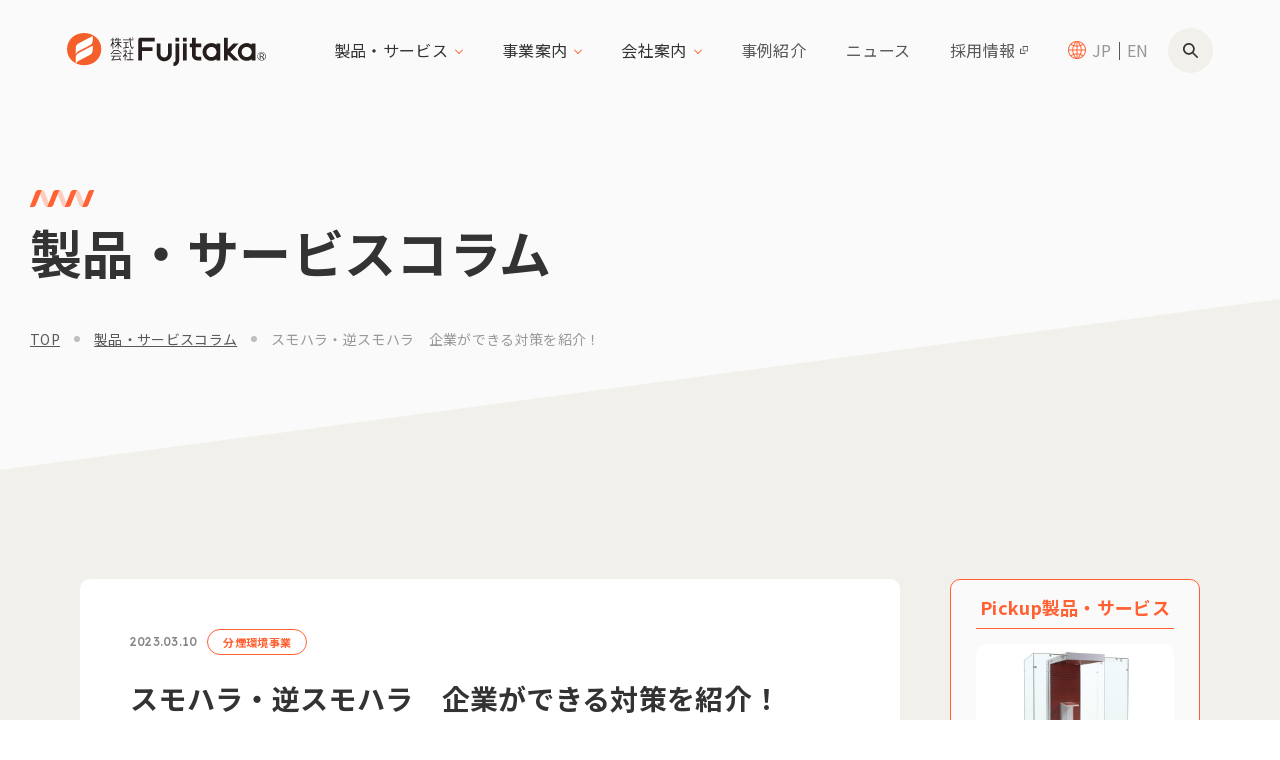

--- FILE ---
content_type: text/html; charset=UTF-8
request_url: https://www.fujitaka.com/column/detail/post-5887/
body_size: 91501
content:
	<!DOCTYPE html>
<html lang="ja">
<head>
	<meta charset="utf-8">
	<meta http-equiv="X-UA-Compatible" content="IE=edge">
<!-- Google Tag Manager -->
<script>(function(w,d,s,l,i){w[l]=w[l]||[];w[l].push({'gtm.start':
new Date().getTime(),event:'gtm.js'});var f=d.getElementsByTagName(s)[0],
j=d.createElement(s),dl=l!='dataLayer'?'&l='+l:'';j.async=true;j.src=
'https://www.googletagmanager.com/gtm.js?id='+i+dl;f.parentNode.insertBefore(j,f);
})(window,document,'script','dataLayer','GTM-PNMSWLN');</script>
<!-- End Google Tag Manager -->
<!-- Global site tag (gtag.js) - Google Ads: 10962514946 -->
<script async src="https://www.googletagmanager.com/gtag/js?id=AW-10962514946"></script>
<script>
  window.dataLayer = window.dataLayer || [];
  function gtag(){dataLayer.push(arguments);}
  gtag('js', new Date());

  gtag('config', 'AW-10962514946');
</script>
	<meta name="viewport" content="width=device-width, initial-scale=1.0">
		<title>スモハラ・逆スモハラ　企業ができる対策を紹介！｜製品・サービスコラム｜株式会社Fujitaka</title>
		<meta name="description" content="株式会社Fujitakaのホームページです。製品・サービスコラム、スモハラ・逆スモハラ　企業ができる対策を紹介！">
		<meta name="keywords" content="株式会社Fujitaka,スモハラ・逆スモハラ　企業ができる対策を紹介！">
			<meta name="format-detection" content="telephone=no">
	<link rel="icon" type="image/x-icon" href="https://www.fujitaka.com/cms_f2DFeanT/wp-content/themes/fujitaka-corporate/img/common/favicon.ico">
	<link rel="apple-touch-icon" href="https://www.fujitaka.com/cms_f2DFeanT/wp-content/themes/fujitaka-corporate/img/common/apple-touch-icon.png">
		<meta property="og:site_name" content="株式会社Fujitaka">
	<meta property="og:type" content="article">
	<meta property="og:url" content="https://www.smokepoint.jp/column/detail/%e3%82%b9%e3%83%a2%e3%83%8f%e3%83%a9%e3%83%bb%e9%80%86%e3%82%b9%e3%83%a2%e3%83%8f%e3%83%a9%e3%80%80%e4%bc%81%e6%a5%ad%e3%81%8c%e3%81%a7%e3%81%8d%e3%82%8b%e5%af%be%e7%ad%96%e3%82%92%e7%b4%b9%e4%bb%8b/">
	<meta property="og:image" content="https://www.fujitaka.com/cms_f2DFeanT/wp-content/themes/fujitaka-corporate/img/common/ogp.png">
	<meta property="og:title" content="スモハラ・逆スモハラ　企業ができる対策を紹介！｜製品・サービスコラム｜株式会社Fujitaka">
	<meta property="og:description" content="株式会社Fujitakaのホームページです。製品・サービスコラム、スモハラ・逆スモハラ　企業ができる対策を紹介！">
	<meta name="twitter:card" content="summary_large_image">
	<meta name="twitter:title" content="スモハラ・逆スモハラ　企業ができる対策を紹介！｜製品・サービスコラム｜株式会社Fujitaka">
	<meta name="twitter:description" content="株式会社Fujitakaのホームページです。製品・サービスコラム、スモハラ・逆スモハラ　企業ができる対策を紹介！">
	<meta name="twitter:image" content="https://www.fujitaka.com/cms_f2DFeanT/wp-content/themes/fujitaka-corporate/img/common/ogp.png">
		<link rel="preconnect" href="https://fonts.googleapis.com">
	<link rel="preconnect" href="https://fonts.gstatic.com" crossorigin>
	<link href="https://fonts.googleapis.com/css2?family=Lexend+Deca:wght@500&family=Noto+Sans+JP:wght@400;700&display=swap" rel="stylesheet">
	<link href="https://www.fujitaka.com/cms_f2DFeanT/wp-content/themes/fujitaka-corporate/css/style.css?20241017" rel="stylesheet">
	<link rel="canonical" href="https://www.smokepoint.jp/column/detail/%e3%82%b9%e3%83%a2%e3%83%8f%e3%83%a9%e3%83%bb%e9%80%86%e3%82%b9%e3%83%a2%e3%83%8f%e3%83%a9%e3%80%80%e4%bc%81%e6%a5%ad%e3%81%8c%e3%81%a7%e3%81%8d%e3%82%8b%e5%af%be%e7%ad%96%e3%82%92%e7%b4%b9%e4%bb%8b/">
		<meta name='robots' content='max-image-preview:large' />
	<style>img:is([sizes="auto" i], [sizes^="auto," i]) { contain-intrinsic-size: 3000px 1500px }</style>
	<meta name="dlm-version" content="5.0.21"><link rel='stylesheet' id='wp-block-library-css' href='https://www.fujitaka.com/cms_f2DFeanT/wp-includes/css/dist/block-library/style.min.css?ver=6.8.1' type='text/css' media='all' />
<style id='classic-theme-styles-inline-css' type='text/css'>
/*! This file is auto-generated */
.wp-block-button__link{color:#fff;background-color:#32373c;border-radius:9999px;box-shadow:none;text-decoration:none;padding:calc(.667em + 2px) calc(1.333em + 2px);font-size:1.125em}.wp-block-file__button{background:#32373c;color:#fff;text-decoration:none}
</style>
<style id='global-styles-inline-css' type='text/css'>
:root{--wp--preset--aspect-ratio--square: 1;--wp--preset--aspect-ratio--4-3: 4/3;--wp--preset--aspect-ratio--3-4: 3/4;--wp--preset--aspect-ratio--3-2: 3/2;--wp--preset--aspect-ratio--2-3: 2/3;--wp--preset--aspect-ratio--16-9: 16/9;--wp--preset--aspect-ratio--9-16: 9/16;--wp--preset--color--black: #000000;--wp--preset--color--cyan-bluish-gray: #abb8c3;--wp--preset--color--white: #ffffff;--wp--preset--color--pale-pink: #f78da7;--wp--preset--color--vivid-red: #cf2e2e;--wp--preset--color--luminous-vivid-orange: #ff6900;--wp--preset--color--luminous-vivid-amber: #fcb900;--wp--preset--color--light-green-cyan: #7bdcb5;--wp--preset--color--vivid-green-cyan: #00d084;--wp--preset--color--pale-cyan-blue: #8ed1fc;--wp--preset--color--vivid-cyan-blue: #0693e3;--wp--preset--color--vivid-purple: #9b51e0;--wp--preset--gradient--vivid-cyan-blue-to-vivid-purple: linear-gradient(135deg,rgba(6,147,227,1) 0%,rgb(155,81,224) 100%);--wp--preset--gradient--light-green-cyan-to-vivid-green-cyan: linear-gradient(135deg,rgb(122,220,180) 0%,rgb(0,208,130) 100%);--wp--preset--gradient--luminous-vivid-amber-to-luminous-vivid-orange: linear-gradient(135deg,rgba(252,185,0,1) 0%,rgba(255,105,0,1) 100%);--wp--preset--gradient--luminous-vivid-orange-to-vivid-red: linear-gradient(135deg,rgba(255,105,0,1) 0%,rgb(207,46,46) 100%);--wp--preset--gradient--very-light-gray-to-cyan-bluish-gray: linear-gradient(135deg,rgb(238,238,238) 0%,rgb(169,184,195) 100%);--wp--preset--gradient--cool-to-warm-spectrum: linear-gradient(135deg,rgb(74,234,220) 0%,rgb(151,120,209) 20%,rgb(207,42,186) 40%,rgb(238,44,130) 60%,rgb(251,105,98) 80%,rgb(254,248,76) 100%);--wp--preset--gradient--blush-light-purple: linear-gradient(135deg,rgb(255,206,236) 0%,rgb(152,150,240) 100%);--wp--preset--gradient--blush-bordeaux: linear-gradient(135deg,rgb(254,205,165) 0%,rgb(254,45,45) 50%,rgb(107,0,62) 100%);--wp--preset--gradient--luminous-dusk: linear-gradient(135deg,rgb(255,203,112) 0%,rgb(199,81,192) 50%,rgb(65,88,208) 100%);--wp--preset--gradient--pale-ocean: linear-gradient(135deg,rgb(255,245,203) 0%,rgb(182,227,212) 50%,rgb(51,167,181) 100%);--wp--preset--gradient--electric-grass: linear-gradient(135deg,rgb(202,248,128) 0%,rgb(113,206,126) 100%);--wp--preset--gradient--midnight: linear-gradient(135deg,rgb(2,3,129) 0%,rgb(40,116,252) 100%);--wp--preset--font-size--small: 13px;--wp--preset--font-size--medium: 20px;--wp--preset--font-size--large: 36px;--wp--preset--font-size--x-large: 42px;--wp--preset--spacing--20: 0.44rem;--wp--preset--spacing--30: 0.67rem;--wp--preset--spacing--40: 1rem;--wp--preset--spacing--50: 1.5rem;--wp--preset--spacing--60: 2.25rem;--wp--preset--spacing--70: 3.38rem;--wp--preset--spacing--80: 5.06rem;--wp--preset--shadow--natural: 6px 6px 9px rgba(0, 0, 0, 0.2);--wp--preset--shadow--deep: 12px 12px 50px rgba(0, 0, 0, 0.4);--wp--preset--shadow--sharp: 6px 6px 0px rgba(0, 0, 0, 0.2);--wp--preset--shadow--outlined: 6px 6px 0px -3px rgba(255, 255, 255, 1), 6px 6px rgba(0, 0, 0, 1);--wp--preset--shadow--crisp: 6px 6px 0px rgba(0, 0, 0, 1);}:where(.is-layout-flex){gap: 0.5em;}:where(.is-layout-grid){gap: 0.5em;}body .is-layout-flex{display: flex;}.is-layout-flex{flex-wrap: wrap;align-items: center;}.is-layout-flex > :is(*, div){margin: 0;}body .is-layout-grid{display: grid;}.is-layout-grid > :is(*, div){margin: 0;}:where(.wp-block-columns.is-layout-flex){gap: 2em;}:where(.wp-block-columns.is-layout-grid){gap: 2em;}:where(.wp-block-post-template.is-layout-flex){gap: 1.25em;}:where(.wp-block-post-template.is-layout-grid){gap: 1.25em;}.has-black-color{color: var(--wp--preset--color--black) !important;}.has-cyan-bluish-gray-color{color: var(--wp--preset--color--cyan-bluish-gray) !important;}.has-white-color{color: var(--wp--preset--color--white) !important;}.has-pale-pink-color{color: var(--wp--preset--color--pale-pink) !important;}.has-vivid-red-color{color: var(--wp--preset--color--vivid-red) !important;}.has-luminous-vivid-orange-color{color: var(--wp--preset--color--luminous-vivid-orange) !important;}.has-luminous-vivid-amber-color{color: var(--wp--preset--color--luminous-vivid-amber) !important;}.has-light-green-cyan-color{color: var(--wp--preset--color--light-green-cyan) !important;}.has-vivid-green-cyan-color{color: var(--wp--preset--color--vivid-green-cyan) !important;}.has-pale-cyan-blue-color{color: var(--wp--preset--color--pale-cyan-blue) !important;}.has-vivid-cyan-blue-color{color: var(--wp--preset--color--vivid-cyan-blue) !important;}.has-vivid-purple-color{color: var(--wp--preset--color--vivid-purple) !important;}.has-black-background-color{background-color: var(--wp--preset--color--black) !important;}.has-cyan-bluish-gray-background-color{background-color: var(--wp--preset--color--cyan-bluish-gray) !important;}.has-white-background-color{background-color: var(--wp--preset--color--white) !important;}.has-pale-pink-background-color{background-color: var(--wp--preset--color--pale-pink) !important;}.has-vivid-red-background-color{background-color: var(--wp--preset--color--vivid-red) !important;}.has-luminous-vivid-orange-background-color{background-color: var(--wp--preset--color--luminous-vivid-orange) !important;}.has-luminous-vivid-amber-background-color{background-color: var(--wp--preset--color--luminous-vivid-amber) !important;}.has-light-green-cyan-background-color{background-color: var(--wp--preset--color--light-green-cyan) !important;}.has-vivid-green-cyan-background-color{background-color: var(--wp--preset--color--vivid-green-cyan) !important;}.has-pale-cyan-blue-background-color{background-color: var(--wp--preset--color--pale-cyan-blue) !important;}.has-vivid-cyan-blue-background-color{background-color: var(--wp--preset--color--vivid-cyan-blue) !important;}.has-vivid-purple-background-color{background-color: var(--wp--preset--color--vivid-purple) !important;}.has-black-border-color{border-color: var(--wp--preset--color--black) !important;}.has-cyan-bluish-gray-border-color{border-color: var(--wp--preset--color--cyan-bluish-gray) !important;}.has-white-border-color{border-color: var(--wp--preset--color--white) !important;}.has-pale-pink-border-color{border-color: var(--wp--preset--color--pale-pink) !important;}.has-vivid-red-border-color{border-color: var(--wp--preset--color--vivid-red) !important;}.has-luminous-vivid-orange-border-color{border-color: var(--wp--preset--color--luminous-vivid-orange) !important;}.has-luminous-vivid-amber-border-color{border-color: var(--wp--preset--color--luminous-vivid-amber) !important;}.has-light-green-cyan-border-color{border-color: var(--wp--preset--color--light-green-cyan) !important;}.has-vivid-green-cyan-border-color{border-color: var(--wp--preset--color--vivid-green-cyan) !important;}.has-pale-cyan-blue-border-color{border-color: var(--wp--preset--color--pale-cyan-blue) !important;}.has-vivid-cyan-blue-border-color{border-color: var(--wp--preset--color--vivid-cyan-blue) !important;}.has-vivid-purple-border-color{border-color: var(--wp--preset--color--vivid-purple) !important;}.has-vivid-cyan-blue-to-vivid-purple-gradient-background{background: var(--wp--preset--gradient--vivid-cyan-blue-to-vivid-purple) !important;}.has-light-green-cyan-to-vivid-green-cyan-gradient-background{background: var(--wp--preset--gradient--light-green-cyan-to-vivid-green-cyan) !important;}.has-luminous-vivid-amber-to-luminous-vivid-orange-gradient-background{background: var(--wp--preset--gradient--luminous-vivid-amber-to-luminous-vivid-orange) !important;}.has-luminous-vivid-orange-to-vivid-red-gradient-background{background: var(--wp--preset--gradient--luminous-vivid-orange-to-vivid-red) !important;}.has-very-light-gray-to-cyan-bluish-gray-gradient-background{background: var(--wp--preset--gradient--very-light-gray-to-cyan-bluish-gray) !important;}.has-cool-to-warm-spectrum-gradient-background{background: var(--wp--preset--gradient--cool-to-warm-spectrum) !important;}.has-blush-light-purple-gradient-background{background: var(--wp--preset--gradient--blush-light-purple) !important;}.has-blush-bordeaux-gradient-background{background: var(--wp--preset--gradient--blush-bordeaux) !important;}.has-luminous-dusk-gradient-background{background: var(--wp--preset--gradient--luminous-dusk) !important;}.has-pale-ocean-gradient-background{background: var(--wp--preset--gradient--pale-ocean) !important;}.has-electric-grass-gradient-background{background: var(--wp--preset--gradient--electric-grass) !important;}.has-midnight-gradient-background{background: var(--wp--preset--gradient--midnight) !important;}.has-small-font-size{font-size: var(--wp--preset--font-size--small) !important;}.has-medium-font-size{font-size: var(--wp--preset--font-size--medium) !important;}.has-large-font-size{font-size: var(--wp--preset--font-size--large) !important;}.has-x-large-font-size{font-size: var(--wp--preset--font-size--x-large) !important;}
:where(.wp-block-post-template.is-layout-flex){gap: 1.25em;}:where(.wp-block-post-template.is-layout-grid){gap: 1.25em;}
:where(.wp-block-columns.is-layout-flex){gap: 2em;}:where(.wp-block-columns.is-layout-grid){gap: 2em;}
:root :where(.wp-block-pullquote){font-size: 1.5em;line-height: 1.6;}
</style>
<link rel='stylesheet' id='wordpress-popular-posts-css-css' href='https://www.fujitaka.com/cms_f2DFeanT/wp-content/plugins/wordpress-popular-posts/assets/css/wpp.css?ver=6.1.1' type='text/css' media='all' />
<script type="application/json" id="wpp-json">
/* <![CDATA[ */
{"sampling_active":0,"sampling_rate":100,"ajax_url":"https:\/\/www.fujitaka.com\/wp-json\/wordpress-popular-posts\/v1\/popular-posts","api_url":"https:\/\/www.fujitaka.com\/wp-json\/wordpress-popular-posts","ID":5887,"token":"829910a85b","lang":0,"debug":0}
/* ]]> */
</script>
<script type="text/javascript" src="https://www.fujitaka.com/cms_f2DFeanT/wp-content/plugins/wordpress-popular-posts/assets/js/wpp.min.js?ver=6.1.1" id="wpp-js-js"></script>
            <style id="wpp-loading-animation-styles">@-webkit-keyframes bgslide{from{background-position-x:0}to{background-position-x:-200%}}@keyframes bgslide{from{background-position-x:0}to{background-position-x:-200%}}.wpp-widget-placeholder,.wpp-widget-block-placeholder{margin:0 auto;width:60px;height:3px;background:#dd3737;background:linear-gradient(90deg,#dd3737 0%,#571313 10%,#dd3737 100%);background-size:200% auto;border-radius:3px;-webkit-animation:bgslide 1s infinite linear;animation:bgslide 1s infinite linear}</style>
            <meta name="robots" content="noindex">	<script src="https://d.shutto-translation.com/trans.js?id=61311"></script>
	<script>
		__stt.on('setLangHit', function(event) {
			gtag('event','shuttotrans_set_lang', {
				'shuttotrans_lang': event.lang
			});
		});
	</script>
</head>
<body id="column">
<!-- Google Tag Manager (noscript) -->
<noscript><iframe src="https://www.googletagmanager.com/ns.html?id=GTM-PNMSWLN"
height="0" width="0" style="display:none;visibility:hidden"></iframe></noscript>
<!-- End Google Tag Manager (noscript) -->
<div class="js-media-query u-media-query u-hidden"></div>
<svg display="none" xmlns="http://www.w3.org/2000/svg">
	<defs>
		<symbol id="arrow01" viewBox="0 0 13 9.1">
			<path d="m8.5 0-.8.9 3 3.1H0v1.2h10.7l-3 3.1.9.9L13 4.6 8.5 0z" fill="currentColor"/>
		</symbol>
		<symbol id="window01" viewBox="0 0 8 8">
			<path d="M2.7 0v5.3H8V0H2.7zm4.4 4.4H3.6V.9h3.6v3.5z" fill="currentColor"/><path d="M4.4 7.1H.9V3.6h.9v-.9H0V8h5.3V6.2h-.9z" fill="currentColor"/>
		</symbol>
		<symbol id="pin01" viewBox="0 0 8 11.2">
			<path d="M3.6,11C0.6,6.4,0,5.9,0,4.2C-0.1,1.9,1.7,0.1,4,0c0,0,0,0,0,0c2.3,0.1,4.1,1.9,4,4.2c0,0,0,0,0,0C8,5.9,7.4,6.4,4.4,11c-0.1,0.2-0.4,0.3-0.7,0.1C3.7,11.1,3.6,11,3.6,11z M4,5.9c0.9,0,1.7-0.8,1.7-1.8c0-0.9-0.7-1.7-1.7-1.7c-0.9,0-1.7,0.8-1.7,1.7C2.3,5.1,3.1,5.9,4,5.9z" fill="currentColor"/>
		</symbol>
		<symbol id="tel01" viewBox="0 0 9.4 11.3">
			<path d="M9.4 9c0-.1-.1-.2-.2-.2l-.3-.3c-.2-.1-.5-.3-.8-.5-.2-.1-.5-.3-.8-.5-.3-.2-.5-.2-.6-.2-.1 0-.2.1-.3.1-.1.1-.2.1-.3.2-.2.2-.5.4-.8.6-.1.1-.2.1-.2 0-.5-.4-1-.8-1.5-1.3-.6-.7-1-1.5-1.2-2.4 0-.2.1-.3.2-.4l1.2-.8c.2-.2.3-.4.2-.6L3.1.4c0-.2-.2-.3-.3-.3-.5-.1-.9-.1-1.3 0-.3.2-.5.3-.6.5-.3.3-.5.6-.6 1-.2.5-.3 1.1-.3 1.6 0 .7.2 1.4.4 2.1.6 1.5 1.5 2.8 2.7 3.9.7.7 1.4 1.3 2.3 1.8.2.1.5.2.7.2.3.1.6.1.9.1.6 0 1.3-.2 1.7-.7l.6-.9c.1-.3.1-.5.1-.7" fill="currentColor"/>
		</symbol>
		<symbol id="document01" viewBox="0 0 10 13.8">
			<path d="M.8 13.8 8.4 12V1.8H10v12.1H.8zM0 2l7.9-2v11.6L0 13.5V2z" fill="currentColor"/>
		</symbol>
		<symbol id="ec01" viewBox="0 0 13 11.6">
			<path d="M5.2 9.7c-.5 0-1 .4-1 1s.4 1 1 1 1-.4 1-1-.4-1-1-1zM10.4 9.7c-.5 0-1 .4-1 1s.4 1 1 1c.5 0 1-.4 1-1s-.4-1-1-1zM4.9 7.8h5.9c.1 0 .2 0 .3-.1 0-.1.1-.1.1-.2l1.8-5v-.1c0-.1 0-.2-.1-.2 0 0-.1-.1-.2-.1H3L2.5.6c0-.1-.1-.3-.2-.4C2.2.1 2 0 1.8 0H.3C.1 0 0 .1 0 .3c0 .1.1.3.3.3h1.5c.1-.1.2.2.2.2l2.2 6.8c-.4.4-.3 1 0 1.3.2.2.4.3.7.3H11.6c.1 0 .3-.1.3-.3s-.1-.3-.3-.3H4.9c-.1 0-.2 0-.3-.1-.1 0-.2-.1-.2-.2s0-.2.1-.3c.2-.1.3-.2.4-.2z" fill="currentColor"/>
		</symbol>
		<symbol id="search01" viewBox="0 0 15 14.999">
			<path d="M14.752 13.555 10.57 9.372a5.875 5.875 0 1 0-1.195 1.2l4.182 4.183a.8468.8468 0 1 0 1.195-1.2M8.825 8.822a4.177 4.177 0 1 1 0-5.911 4.158 4.158 0 0 1 0 5.911" fill="currentColor"/>
		</symbol>
		<symbol id="philosophy01" viewBox="0 0 60 60">
			<path d="m59.8 28.6-5.6-16.5c-.2-.7-.8-1.3-1.4-1.7-.7-.3-1.5-.4-2.2-.1l-4.1 1.4c-1.4.5-2.2 2-1.8 3.5-2.2 1.1-4.8.6-7.8-.1-2.2-.5-4.4-.8-6.6-.9-.9 0-1.7.2-2.5.6-1.9 1.2-3.6 2.5-5.1 4.1-1-.5-4-2.1-6.2-3.3.5-1.4-.2-2.9-1.5-3.6l-3.9-1.8c-1.4-.6-3.1 0-3.8 1.4l-7.1 16c-.6 1.5 0 3.1 1.5 3.8l3.9 1.7c1.1.5 2.3.3 3.1-.5l1.9 1.8-.3.4c-1 1.2-.9 3 .3 4.1.5.5 1.2.7 1.9.7H12.8c-.5 1.1-.2 2.5.7 3.3.5.5 1.2.7 1.9.7h.2c.2 0 .4-.1.7-.1-.1.9.3 1.8 1 2.5.5.5 1.2.7 1.9.7h.2c.3 0 .5-.1.8-.2-.1.9.3 1.8 1 2.4.5.5 1.2.7 1.9.7h.2c.8 0 1.5-.4 2-1l.2-.3 2.2 2c.6.5 1.3.8 2 .8h.2c1.6-.1 2.9-1.5 2.9-3.1l.2.2c.6.5 1.3.8 2.1.8h.2c.8-.1 1.6-.4 2.2-1.1.5-.6.8-1.4.8-2.2.5.3 1 .4 1.6.4h.2c.8-.1 1.6-.4 2.2-1.1.6-.6.8-1.5.8-2.3.4.2.9.4 1.4.4h.2c.8-.1 1.6-.4 2.2-1.1 1.1-1.3 1-3.3-.3-4.4l-.8-.7.3-.3c1.2-1.2 3.6-3.6 4.8-4.2.6 1.3 2.1 2 3.5 1.5l4.1-1.4c1.1-.7 1.9-2.4 1.3-3.9M7.4 32.3c-.5.2-1 .2-1.4 0l-3.9-1.7c-.9-.4-1.4-1.5-.9-2.5l7.1-16c.2-.5.6-.8 1-1 .5-.2 1-.2 1.4 0l3.9 1.7c.9.4 1.4 1.5.9 2.5l-7.1 16c-.1.5-.5.9-1 1m5.2 6.3c-.5 0-1-.1-1.4-.5-.8-.7-.9-1.9-.2-2.7l1.3-1.5c.3-.4.8-.6 1.3-.6h.1c.5 0 .9.2 1.2.5.8.7.9 1.9.2 2.7L13.9 38c-.4.3-.8.6-1.3.6m2.9 4c-.5 0-1-.1-1.4-.5-.8-.7-.9-1.9-.2-2.7l3.6-4.2c.3-.4.8-.6 1.3-.6h.1c.5 0 .9.2 1.2.5.8.7.9 1.9.2 2.7L16.8 42c-.3.3-.8.6-1.3.6m3.7 3c-.5 0-1-.1-1.4-.5-.8-.7-.9-1.9-.2-2.7l3-3.4c.7-.8 1.9-.9 2.6-.2.8.7.9 1.9.2 2.7l-3 3.4c-.2.5-.7.7-1.2.7m3.9 2.9c-.5 0-1-.1-1.4-.5-.8-.7-.9-1.9-.2-2.7l.8-1c.3-.4.8-.6 1.3-.6 1-.1 1.9.7 2 1.8 0 .5-.1 1-.5 1.4l-.8 1c-.3.4-.7.6-1.2.6m22.6-7.3c-.8.9-2.1 1-3 .2l-1.1-1-4.9-4.3-2-1.7c-.2-.2-.5-.2-.7 0-.2.2-.2.5 0 .7l6.9 6c.9.8 1 2.1.2 3-.8.9-2.1 1-3 .2l-6.4-5.7c-.2-.2-.5-.2-.7 0-.2.2-.2.5 0 .7l5.2 4.6c.9.8 1 2.1.2 3-.8.9-2.1 1-3 .2l-1.9-1.7-2-1.8c-.2-.2-.5-.2-.7 0-.2.2-.2.5 0 .7l2 1.8c.9.8.9 2.1.2 2.9-.7.9-2 .9-2.9.2l-2.2-2c1-1.2.8-3-.3-4-.5-.5-1.2-.7-1.9-.7l.5-.6c1-1.2.9-3-.3-4.1-.6-.5-1.3-.8-2.1-.7h-.1c.4-1.1.1-2.3-.8-3.1-1.2-1-3-.9-4 .3l-.3.7c-.1-1.6-1.5-2.7-3.1-2.6-.7.1-1.4.4-1.9 1l-.3.4-2-1.8s0-.1.1-.1l6.7-15.3c1.8 1 4.6 2.4 5.8 3.1l-.8.8c-.7.7-1 1.7-1 2.6.1 2.1.1 4.3 0 6.5-.1 1 .7 1.9 1.7 2 1 .1 2-.3 2.7-1 1.4-1.3 2.2-3.2 2.3-5.1 0-.4.2-.8.4-1.1.2-.3.4-.5.7-.7.3-.2.7-.2 1 0 .2.1.3.2.5.3l14.4 12.7 1.8 1.6c.8.6.9 2 .1 2.9m-.7-5.5-.4.4-.2-.2-.1-.1-14.4-12.7c-.2-.2-.4-.3-.7-.5-.6-.3-1.4-.3-2 .1-.4.2-.7.6-1 .9-.3.5-.5 1.1-.6 1.6 0 1.7-.7 3.2-1.9 4.4-.5.5-1.2.8-2 .7-.5-.1-.8-.4-.8-.9.1-2.2.1-4.4 0-6.6 0-.7.2-1.4.7-1.9 1.9-2.1 4.1-3.9 6.4-5.4.6-.3 1.3-.5 2-.5 2.2.1 4.3.4 6.4.9 3 .6 5.9 1.2 8.4.1l5.1 15.1c-1 .7-2.9 2.6-4.9 4.6m12.7-4.4-4.1 1.4c-1 .3-2-.2-2.4-1.2L45.7 15c-.3-1 .2-2 1.2-2.4l4.1-1.4c1-.3 2 .2 2.4 1.2L58.9 29c.3.9-.2 2-1.2 2.3" fill="currentColor"/>
		</symbol>
		<symbol id="profile01" viewBox="0 0 60 60">
			<path d="M13.9 17.5H32c.3 0 .5-.2.5-.5s-.2-.5-.5-.5H13.9c-.3 0-.5.2-.5.5s.2.5.5.5M13.9 24.5H32c.3 0 .5-.2.5-.5s-.2-.5-.5-.5H13.9c-.3 0-.5.2-.5.5s.2.5.5.5M13.9 31.4H32c.3 0 .5-.2.5-.5s-.2-.5-.5-.5H13.9c-.3 0-.5.2-.5.5s.2.5.5.5M13.9 38.3H32c.3 0 .5-.2.5-.5s-.2-.5-.5-.5H13.9c-.3 0-.5.2-.5.5s.2.5.5.5M32 45.3c.3 0 .5-.2.5-.5s-.2-.5-.5-.5H13.9c-.3 0-.5.2-.5.5s.2.5.5.5H32z" fill="currentColor"/><path d="M59.5 56h-5.2V21.4c0-.3-.2-.5-.5-.5H40.2V9.7c0-.3-.2-.5-.5-.5h-8.2V3.5c0-.3-.3-.5-.5-.5H14.9c-.3 0-.5.2-.5.5v5.8H6.2c-.3 0-.5.2-.5.5V56H.5c-.3 0-.5.2-.5.5s.2.5.5.5h59c.3 0 .5-.2.5-.5s-.2-.5-.5-.5M15.4 4h15.1v5.3H15.4V4zm-8.7 6.2h32.5V56H26.4v-5.4c0-.3-.2-.5-.5-.5H20c-.3 0-.5.2-.5.5V56H6.7V10.2zm13.8 41h4.9V56h-4.9v-4.8zM40.2 56v-4.9h6.6c.3 0 .5-.2.5-.5s-.2-.5-.5-.5h-6.6v-6.8h6.6c.3 0 .5-.2.5-.5s-.2-.5-.5-.5h-6.6v-6.8h6.6c.3 0 .5-.2.5-.5s-.2-.5-.5-.5h-6.6v-6.8h6.6c.3 0 .5-.2.5-.5s-.2-.5-.5-.5h-6.6v-4.9h13.1V56H40.2z" fill="currentColor"/>
		</symbol>
		<symbol id="office01" viewBox="0 0 60 60">
			<path d="M59.3 45.2 46.7 32.7c-.2-.2-.5-.2-.7 0l-.4.4-3.5-3.5c3.6-5.1 3-12.1-1.5-16.5-5.1-5-13.3-5-18.4 0-5 5-5.1 13.1-.1 18.1l.1.1c4.5 4.4 11.4 5 16.6 1.5l3.5 3.5-.4.4c-.2.2-.2.5 0 .7l12.6 12.5c1 1 2.6 1 3.6 0l1.2-1.2c.9-.9 1-2.5 0-3.5zM22.9 30.7c-4.6-4.6-4.7-12.1-.1-16.8l.1-.1c4.7-4.6 12.3-4.6 17 0 4.6 4.6 4.7 12.1.1 16.7l-.1.1c-4.7 4.7-12.3 4.7-17 .1zm16.8 1.6 1.9-1.8 3.3 3.3-.8.8-1.1 1-3.3-3.3zM58.6 48l-1.2 1.2c-.6.6-1.6.6-2.2 0L43 37l.4-.4 1.3-1.3 1.7-1.6 12.2 12.1c.5.7.5 1.6 0 2.2z" fill="currentColor"/><circle cx="31.4" cy="19.5" r="1.5" fill="currentColor"/><path d="M31.4 14zM31.4 14c-3 0-5.5 2.4-5.5 5.5 0 2.9 4.9 10.5 5.1 10.8.1.2.5.3.7.2.1 0 .1-.1.2-.2.2-.3 5.1-7.9 5.1-10.8-.1-3-2.6-5.5-5.6-5.5zm0 15.1c-1.6-2.5-4.5-7.6-4.5-9.6 0-2.5 2-4.5 4.5-4.5s4.5 2 4.5 4.5c0 2-2.9 7.1-4.5 9.6z" fill="currentColor"/><path d="M50.8 50.8c-.3 0-.5.2-.5.5V55h-11L22.7 38.5l1-1c.2-.2.2-.5 0-.7-.2-.2-.5-.2-.7 0l-1.4 1.4c-.2.2-.2.5 0 .7L37.9 55H27.2c0-.2 0-.3-.1-.5L16.4 44c-.2-.2-.5-.2-.7 0L4.6 55H1v-6.8l9.5-9.4c.2-.2.2-.5 0-.7L1 28.7V18.4L15.7 33c.2.2.5.2.7 0l1.3-1.3c.2-.2.2-.5 0-.7-.2-.2-.5-.2-.7 0l-1 1L1 17V5h49.3v26.8c0 .3.2.5.5.5s.5-.2.5-.5V4.5c0-.3-.2-.5-.5-.5H.5c-.3 0-.5.2-.5.5v51c0 .3.2.5.5.5h50.3c.3 0 .5-.2.5-.5v-4.2c0-.2-.2-.5-.5-.5zM1 30.1l8.4 8.3L1 46.8V30.1zM6 55l10-9.9L26 55H6z" fill="currentColor"/>
		</symbol>
		<symbol id="sdgs01" viewBox="0 0 60 60">
			<path d="m21.7 39.5.9.9v1.4c0 1.1.4 2.1 1.1 2.9l3.8 4.5c.7.8 1.9.9 2.7.2.4-.4.7-.9.7-1.5v-7.4c0-2.2-1.6-4.2-3.9-4.5l-2.7-.5c-.3 0-.5.1-.6.4s.1.5.4.6l2.7.5c1.7.3 3 1.8 3 3.5V48c0 .5-.4.9-.9.9-.3 0-.5-.1-.7-.3l-3.8-4.5c-.5-.6-.8-1.5-.8-2.3v-1.6c0-.1-.1-.3-.1-.4l-1-1c-.2-.2-.5-.2-.7 0-.3.2-.3.5-.1.7" fill="currentColor"/><path d="m54.8 14.4-.1-.1c-7.2-9.6-20-12.9-31-8.1-.3.1-.4.4-.3.7s.4.4.7.3c6.4-2.8 13.7-2.8 20.1.1L35 8h-.1l-5.1 2c-.1 0-.2.1-.3.2L27.6 14c-.6 1.2-1.8 2-3.2 2h-.5c-.3 0-.5.2-.5.5s.2.5.5.5h.5c1.7 0 3.3-1 4.1-2.5l1.8-3.7L35.2 9l10.1-1c.1 0 .3-.1.3-.2 3 1.6 5.6 3.7 7.7 6.3H40.2c-.1 0-.2 0-.2.1l-2.4 1.2c-1.2.6-1.7 1.9-1.2 3.1l2.1 5.6-2.7-.4c-1.7-.3-3.4.7-4 2.4l-.4.9c-.6 1.8 0 3.8 1.5 5l2.7 2.2.8 7.1c.2 1.4 2.4 2.2 3.5 2.2h2.2c2.2 0 2.9-1.6 3.4-3.3l1.2-4.2 1-5.1c0-.2 0-.3-.1-.4l-2.8-2.8.6-1.3 5.6 2.8 4.1 3c.2.2.5.1.7-.1s.1-.5-.1-.7l-4.1-3.1-6.1-3c-.2-.1-.5 0-.7.2l-1 2c-.1.2-.1.4.1.6l2.9 2.8-1 4.8-1.2 4.1c-.5 1.7-1 2.6-2.4 2.6H40c-.9 0-2.5-.7-2.5-1.4l-.8-7.3c0-.1-.1-.3-.2-.3l-2.9-2.3c-1.2-.9-1.6-2.5-1.2-3.9l.3-.9c.4-1.2 1.6-1.9 2.8-1.7l3.5.6c.2 0 .4 0 .5-.2.1-.1.1-.3.1-.5l-2.4-6.4c-.3-.7 0-1.6.8-1.9l2.3-1.2h13.9c4.6 6.2 6 14.2 3.9 21.6-3.9 13.2-17.8 20.7-31 16.8-10.6-3-17.9-12.6-18-23.6 0-3.8.9-7.6 2.6-11 .1-.2 0-.5-.2-.7-.2-.1-.5 0-.7.2-3.6 7.3-3.6 15.8.1 23.1-2.4 0-4.8-.9-6.7-2.5C2.1 37 1 33.9 1 29.8c0-10.1 6.8-14.3 12.2-17.7 1.5-.9 2.9-1.9 4.2-3 .2.7.4 1.4.6 2.3 2 7.2 5.6 20.6-3.6 28.1-.2.2-.2.5 0 .7.2.2.5.2.7.1 9.7-7.9 6-21.7 3.9-29.1-.3-1.2-.6-2.2-.7-3 .1-.3-.1-.5-.4-.6-.2 0-.3 0-.5.2-1.4 1.3-3 2.5-4.7 3.4C7.3 14.6 0 19.2 0 29.8c0 4.4 1.2 7.7 3.6 9.9 2.1 1.8 4.7 2.8 7.5 2.8h.4c7.1 12.5 23 16.8 35.4 9.7C52.7 48.9 57 43.4 59 37c2.2-7.8.7-16.2-4.2-22.6" fill="currentColor"/>
		</symbol>
		<symbol id="pdf01" viewBox="0 0 21 21.49">
			<path stroke="rgba(0,0,0,0)" stroke-miterlimit="10" d="M3.66 20.99v-2.935H4.9v1.695h14.36V7.068h-5.8V1.741H4.9v6.3H3.66V.5h11.647L20.5 5.693v15.3ZM.5 17.056V9.04h16.272v8.016Zm11.889-1.377h1.2v-2.065h1.725v-.972h-1.728v-1.3h1.877v-.98h-3.074Zm-5.6 0h1.884a2.852 2.852 0 0 0 2.06-.742 2.62 2.62 0 0 0 .773-1.984q0-2.592-2.833-2.592H6.789Zm-4.666 0h1.2v-1.831h.571a2.285 2.285 0 0 0 1.541-.495 1.63 1.63 0 0 0 .577-1.3q0-1.694-2.01-1.695H2.124Zm5.864-.971v-3.371h.586a1.672 1.672 0 0 1 1.233.436 1.6 1.6 0 0 1 .439 1.2 1.777 1.777 0 0 1-.445 1.268 1.606 1.606 0 0 1-1.222.467Zm-4.665-1.769v-1.657h.471q.957 0 .957.819 0 .838-.957.838Z" fill="currentColor"/>
		</symbol>
		<symbol id="movie01" viewBox="0 0 23 17">
			<path stroke="rgba(0,0,0,0)" stroke-miterlimit="10" d="M2.5 16.5a2 2 0 0 1-2-2v-12a2 2 0 0 1 2-2h18a2 2 0 0 1 2 2v12a2 2 0 0 1-2 2ZM2 2.5v12a.5.5 0 0 0 .5.5h18a.5.5 0 0 0 .5-.5v-12a.5.5 0 0 0-.5-.5h-18a.5.5 0 0 0-.5.5Zm6.882 9.824v-7.1a.534.534 0 0 1 .806-.461l6.04 3.548a.536.536 0 0 1 0 .923l-6.04 3.548a.528.528 0 0 1-.27.075.536.536 0 0 1-.535-.533Z" fill="currentColor"/>
		</symbol>
		<symbol id="check01" viewBox="0 0 16 16.005">
			<path d="M5.228 15.506A8 8 0 0 1 1.919 2.8 8 8 0 0 1 11.256.7a.7274.7274 0 1 1-.592 1.329 6.545 6.545 0 0 0-8.155 9.541 6.545 6.545 0 0 0 12.036-3.564v-.669a.727.727 0 1 1 1.454 0v.669a7.993 7.993 0 0 1-10.772 7.5Zm2.258-5.524L5.3 7.8a.7283.7283 0 0 1 1.032-1.028L8 8.439l6.758-6.765A.727.727 0 0 1 15.787 2.7L8.515 9.982a.727.727 0 0 1-1.029 0Z"  fill="currentColor"/>
		</symbol>
		<symbol id="download01" viewBox="0 0 15 22.5">
			<g transform="translate(-247 -18.5)"><path d="M10.49,0,9.433,1.055l3.707,3.7H0V6.246H13.14l-3.707,3.7L10.49,11,16,5.5Z" transform="translate(260 18.5) rotate(90)" fill="currentColor"/><rect width="15" height="1.5" transform="translate(247 39.5)" fill="currentColor"/></g>
		</symbol>
	</defs>
</svg><div class="l-wrapper">
		<header class="js-header l-header">
		<div class="l-header-info">
			<p class="l-header-info__logo"><a href="https://www.fujitaka.com/" class="l-header-info__logo-link u-alpha"><img src="https://www.fujitaka.com/cms_f2DFeanT/wp-content/themes/fujitaka-corporate/img/common/logo01.svg" alt="株式会社Fujitaka"></a></p>
			<div class="l-header-language u-view-sp" data-stt-langbar>
				<div class="l-header-language__ico"><img src="https://www.fujitaka.com/cms_f2DFeanT/wp-content/themes/fujitaka-corporate/img/common/ico_language01.png" alt=""></div>
				<button class="l-header-language__btn" type="button" data-stt-changelang="ja" data-stt-ignore>JP</button>
				<button class="l-header-language__btn" type="button" data-stt-changelang="en" data-stt-ignore>EN</button>
			</div>
			<nav class="js-nav-content l-nav" role="navigation" itemscope itemtype="http://www.schema.org/SiteNavigationElement">
				<ul class="l-nav-list">
					<li class="l-nav-list__item has-child" itemprop="name">
						<p class="js-c-nav-trigger l-nav-list__item-txt">製品・サービス<span class="l-nav-list__item-ico c-ico-trigger u-view-sp"></span></p>
						<div class="js-c-nav-content l-nav-list__sub-wrap">
							<p class="l-nav-list__sub-head c-ico-head has-before"><a href="https://www.fujitaka.com/products/" class="l-nav-list__sub-link">製品・サービス</a></p>
							<ul class="l-nav-list__parent is-col3-pc">
								<li class="l-nav-list__parent-item" itemprop="name">
									<a class="l-nav-list__parent-item-link" href="https://www.fujitaka.com/products/service/" itemprop="URL">事業から探す</a>
																		<ul class="l-nav-list__child">
																					<li class="l-nav-list__child-item" itemprop="name"><a class="l-nav-list__child-item-link" href="https://www.fujitaka.com/products/service/#bunen-product" itemprop="URL">分煙環境事業</a></li>
																					<li class="l-nav-list__child-item" itemprop="name"><a class="l-nav-list__child-item-link" href="https://www.fujitaka.com/products/service/#system-product" itemprop="URL">システム事業</a></li>
																					<li class="l-nav-list__child-item" itemprop="name"><a class="l-nav-list__child-item-link" href="https://www.fujitaka.com/products/service/#hospitality-product" itemprop="URL">ホスピタリティ事業</a></li>
																					<li class="l-nav-list__child-item" itemprop="name"><a class="l-nav-list__child-item-link" href="https://www.fujitaka.com/products/service/#laundry-product" itemprop="URL">ランドリー事業</a></li>
																					<li class="l-nav-list__child-item" itemprop="name"><a class="l-nav-list__child-item-link" href="https://www.fujitaka.com/products/service/#parking-carwash-product" itemprop="URL">パーキング・洗車場事業</a></li>
																					<li class="l-nav-list__child-item" itemprop="name"><a class="l-nav-list__child-item-link" href="https://www.fujitaka.com/products/service/#energy-product" itemprop="URL">環境事業</a></li>
																					<li class="l-nav-list__child-item" itemprop="name"><a class="l-nav-list__child-item-link" href="https://www.fujitaka.com/products/service/#robotics-product" itemprop="URL">ロボティクス事業</a></li>
																					<li class="l-nav-list__child-item" itemprop="name"><a class="l-nav-list__child-item-link" href="https://www.fujitaka.com/products/service/#welfare-product" itemprop="URL">福祉機器事業</a></li>
																					<li class="l-nav-list__child-item" itemprop="name"><a class="l-nav-list__child-item-link" href="https://www.fujitaka.com/products/service/#store-product" itemprop="URL">店舗事業</a></li>
																					<li class="l-nav-list__child-item" itemprop="name"><a class="l-nav-list__child-item-link" href="https://www.fujitaka.com/products/service/#service-product" itemprop="URL">サービス事業</a></li>
																					<li class="l-nav-list__child-item" itemprop="name"><a class="l-nav-list__child-item-link" href="https://www.fujitaka.com/products/service/#work-saving-product" itemprop="URL">自販機事業</a></li>
																			</ul>
																	</li>
								<li class="l-nav-list__parent-item" itemprop="name">
									<a class="l-nav-list__parent-item-link" href="https://www.fujitaka.com/products/theme/" itemprop="URL">課題から探す</a>
																		<ul class="l-nav-list__child">
																					<li class="l-nav-list__child-item" itemprop="name"><a class="l-nav-list__child-item-link" href="https://www.fujitaka.com/products/theme/#passive-smoking-measures" itemprop="URL">受動喫煙対策</a></li>
																					<li class="l-nav-list__child-item" itemprop="name"><a class="l-nav-list__child-item-link" href="https://www.fujitaka.com/products/theme/#labor-saving" itemprop="URL">省力化</a></li>
																					<li class="l-nav-list__child-item" itemprop="name"><a class="l-nav-list__child-item-link" href="https://www.fujitaka.com/products/theme/#energy-saving-measures" itemprop="URL">省エネ対策</a></li>
																					<li class="l-nav-list__child-item" itemprop="name"><a class="l-nav-list__child-item-link" href="https://www.fujitaka.com/products/theme/#new-business" itemprop="URL">新規ビジネス</a></li>
																					<li class="l-nav-list__child-item" itemprop="name"><a class="l-nav-list__child-item-link" href="https://www.fujitaka.com/products/theme/#idle-place" itemprop="URL">遊休地活用</a></li>
																					<li class="l-nav-list__child-item" itemprop="name"><a class="l-nav-list__child-item-link" href="https://www.fujitaka.com/products/theme/#sanitation" itemprop="URL">衛生対策</a></li>
																					<li class="l-nav-list__child-item" itemprop="name"><a class="l-nav-list__child-item-link" href="https://www.fujitaka.com/products/theme/#barrier-free" itemprop="URL">バリアフリー</a></li>
																					<li class="l-nav-list__child-item" itemprop="name"><a class="l-nav-list__child-item-link" href="https://www.fujitaka.com/products/theme/#labor-cost-reduction" itemprop="URL">人件費削減（省人化・非対面）</a></li>
																					<li class="l-nav-list__child-item" itemprop="name"><a class="l-nav-list__child-item-link" href="https://www.fujitaka.com/products/theme/#security" itemprop="URL">セキュリティ</a></li>
																					<li class="l-nav-list__child-item" itemprop="name"><a class="l-nav-list__child-item-link" href="https://www.fujitaka.com/products/theme/#nursing" itemprop="URL">介護</a></li>
																					<li class="l-nav-list__child-item" itemprop="name"><a class="l-nav-list__child-item-link" href="https://www.fujitaka.com/products/theme/#cs" itemprop="URL">顧客満足（CS）の向上</a></li>
																					<li class="l-nav-list__child-item" itemprop="name"><a class="l-nav-list__child-item-link" href="https://www.fujitaka.com/products/theme/#welfare" itemprop="URL">福利厚生</a></li>
																			</ul>
																	</li>
								<li class="l-nav-list__parent-item" itemprop="name">
									<a class="l-nav-list__parent-item-link" href="https://www.fujitaka.com/products/industry/" itemprop="URL">業種・業態から探す</a>
																		<ul class="l-nav-list__child">
																					<li class="l-nav-list__child-item" itemprop="name"><a class="l-nav-list__child-item-link" href="https://www.fujitaka.com/products/industry/#construction-industry" itemprop="URL">建設業</a></li>
																					<li class="l-nav-list__child-item" itemprop="name"><a class="l-nav-list__child-item-link" href="https://www.fujitaka.com/products/industry/#manufacturing-industry" itemprop="URL">製造業</a></li>
																					<li class="l-nav-list__child-item" itemprop="name"><a class="l-nav-list__child-item-link" href="https://www.fujitaka.com/products/industry/#transportation-industry" itemprop="URL">鉄道・運輸業</a></li>
																					<li class="l-nav-list__child-item" itemprop="name"><a class="l-nav-list__child-item-link" href="https://www.fujitaka.com/products/industry/#distribution-business" itemprop="URL">卸売業・小売業</a></li>
																					<li class="l-nav-list__child-item" itemprop="name"><a class="l-nav-list__child-item-link" href="https://www.fujitaka.com/products/industry/#real-estate" itemprop="URL">不動産業</a></li>
																					<li class="l-nav-list__child-item" itemprop="name"><a class="l-nav-list__child-item-link" href="https://www.fujitaka.com/products/industry/#hotel" itemprop="URL">ホテル・旅館宿泊業</a></li>
																					<li class="l-nav-list__child-item" itemprop="name"><a class="l-nav-list__child-item-link" href="https://www.fujitaka.com/products/industry/#restaurant" itemprop="URL">飲食業</a></li>
																					<li class="l-nav-list__child-item" itemprop="name"><a class="l-nav-list__child-item-link" href="https://www.fujitaka.com/products/industry/#service" itemprop="URL">サービス業</a></li>
																					<li class="l-nav-list__child-item" itemprop="name"><a class="l-nav-list__child-item-link" href="https://www.fujitaka.com/products/industry/#leisure" itemprop="URL">レジャー・娯楽業</a></li>
																					<li class="l-nav-list__child-item" itemprop="name"><a class="l-nav-list__child-item-link" href="https://www.fujitaka.com/products/industry/#medical-welfare" itemprop="URL">医療・福祉</a></li>
																					<li class="l-nav-list__child-item" itemprop="name"><a class="l-nav-list__child-item-link" href="https://www.fujitaka.com/products/industry/#shool-education" itemprop="URL">学校・教育</a></li>
																					<li class="l-nav-list__child-item" itemprop="name"><a class="l-nav-list__child-item-link" href="https://www.fujitaka.com/products/industry/#government-office" itemprop="URL">官公庁</a></li>
																			</ul>
																	</li>
							</ul>
						</div>
					</li>
					<li class="l-nav-list__item has-child" itemprop="name">
						<p class="js-c-nav-trigger l-nav-list__item-txt">事業案内<span class="l-nav-list__item-ico c-ico-trigger u-view-sp"></span></p>
						<div class="js-c-nav-content l-nav-list__sub-wrap">
							<p class="l-nav-list__sub-head c-ico-head has-before"><a href="https://www.fujitaka.com/corporate/" class="l-nav-list__sub-link">事業案内</a></p>
							<div class="l-nav-list__parent is-col4-pc">
								<ul class="l-nav-list__child">
									<li class="l-nav-list__child-item" itemprop="name"><a class="l-nav-list__child-item-link" href="https://www.fujitaka.com/corporate/bunen/" itemprop="URL">分煙環境事業</a></li>
									<li class="l-nav-list__child-item" itemprop="name"><a class="l-nav-list__child-item-link" href="https://www.fujitaka.com/corporate/system/" itemprop="URL">システム事業</a></li>
									<li class="l-nav-list__child-item" itemprop="name"><a class="l-nav-list__child-item-link" href="https://www.fujitaka.com/corporate/hospitality/" itemprop="URL">ホスピタリティ事業</a></li>
									<li class="l-nav-list__child-item" itemprop="name"><a class="l-nav-list__child-item-link" href="https://www.fujitaka.com/corporate/laundry/" itemprop="URL">ランドリー事業</a></li>
								</ul>
								<ul class="l-nav-list__child">
									<li class="l-nav-list__child-item" itemprop="name"><a class="l-nav-list__child-item-link" href="https://www.fujitaka.com/corporate/parking/" itemprop="URL">パーキング・洗車場事業</a></li>
									<li class="l-nav-list__child-item" itemprop="name"><a class="l-nav-list__child-item-link" href="https://www.fujitaka.com/corporate/photovoltaic/" itemprop="URL">環境事業</a></li>
									<li class="l-nav-list__child-item" itemprop="name"><a class="l-nav-list__child-item-link" href="https://www.fujitaka.com/corporate/welfare/" itemprop="URL">福祉機器事業</a></li>
									<li class="l-nav-list__child-item" itemprop="name"><a class="l-nav-list__child-item-link" href="https://www.fujitaka.com/corporate/store/" itemprop="URL">店舗事業</a></li>
								</ul>
								<ul class="l-nav-list__child">
									<li class="l-nav-list__child-item" itemprop="name"><a class="l-nav-list__child-item-link" href="https://www.fujitaka.com/corporate/robotics/" itemprop="URL">ロボティクス事業</a></li>
									<li class="l-nav-list__child-item" itemprop="name"><a class="l-nav-list__child-item-link" href="https://www.fujitaka.com/corporate/maintenance/" itemprop="URL">サービス事業</a></li>
									<li class="l-nav-list__child-item" itemprop="name"><a class="l-nav-list__child-item-link" href="https://www.fujitaka.com/corporate/drone/" itemprop="URL">ドローン事業</a></li>
									<li class="l-nav-list__child-item" itemprop="name"><a class="l-nav-list__child-item-link" href="https://www.fujitaka.com/corporate/work-saving/" itemprop="URL">自販機事業</a></li>
								</ul>
							</div>
						</div>
					</li>
					<li class="l-nav-list__item has-child" itemprop="name">
						<p class="js-c-nav-trigger l-nav-list__item-txt">会社案内<span class="l-nav-list__item-ico c-ico-trigger u-view-sp"></span></p>
						<div class="js-c-nav-content l-nav-list__sub-wrap">
							<p class="l-nav-list__sub-head c-ico-head has-before"><a href="https://www.fujitaka.com/enterprise/philosophy/" class="l-nav-list__sub-link">会社案内</a></p>
							<div class="l-nav-list__parent is-col4-pc">
								<ul class="l-nav-list__child">
									<li class="l-nav-list__child-item" itemprop="name"><a class="l-nav-list__child-item-link" href="https://www.fujitaka.com/enterprise/philosophy/" itemprop="URL">企業理念</a></li>
									<li class="l-nav-list__child-item" itemprop="name"><a class="l-nav-list__child-item-link" href="https://www.fujitaka.com/enterprise/profile/" itemprop="URL">会社概要</a></li>
									<li class="l-nav-list__child-item" itemprop="name"><a class="l-nav-list__child-item-link" href="https://www.fujitaka.com/enterprise/office/" itemprop="URL">拠点一覧</a></li>
									<li class="l-nav-list__child-item" itemprop="name"><a class="l-nav-list__child-item-link" href="https://www.fujitaka.com/enterprise/sdgs/" itemprop="URL">SDGsへの取り組み</a></li>
								</ul>
								<ul class="l-nav-list__child">
									<li class="l-nav-list__child-item is-lang-en-hide" itemprop="name"><a class="l-nav-list__child-item-link" href="https://www.fujitaka.com/event/" itemprop="URL">セミナー・イベント案内</a></li>
									<li class="l-nav-list__child-item is-lang-en-hide" itemprop="name"><a class="l-nav-list__child-item-link" href="https://www.fujitaka.com/subsidy/" itemprop="URL">補助金のご案内</a></li>
									<li class="l-nav-list__child-item is-lang-en-hide" itemprop="name"><a class="l-nav-list__child-item-link" href="https://www.fujitaka.com/column/" itemprop="URL">コラム</a></li>
								</ul>
								<ul class="l-nav-list__child">
									<li class="l-nav-list__child-item" itemprop="name"><a class="l-nav-list__child-item-link" href="https://www.fujitaka.com/download/" itemprop="URL">カタログダウンロード</a></li>
									<li class="l-nav-list__child-item" itemprop="name"><a class="l-nav-list__child-item-link" href="https://www.fujitaka.com/otoiawase/" itemprop="URL">お問い合わせ</a></li>
								</ul>
							</div>
						</div>
					</li>
					<li class="l-nav-list__item" itemprop="name"><a class="l-nav-list__item-link" href="https://www.fujitaka.com/case/">事例紹介<span class="l-nav-list__item-arrow c-ico u-view-sp"><svg viewBox="0 0 13 9.1"><use href="#arrow01"></use></svg></span></a></li>
					<li class="l-nav-list__item is-lang-en-hide" itemprop="name"><a class="l-nav-list__item-link" href="https://www.fujitaka.com/news/">ニュース<span class="l-nav-list__item-arrow c-ico u-view-sp"><svg viewBox="0 0 13 9.1"><use href="#arrow01"></use></svg></span></a></li>
					<li class="l-nav-list__item is-lang-en-hide" itemprop="name"><a class="l-nav-list__item-link" href="https://www.fujitaka.com/recruit/" rel="noopener noreferrer" target="_blank">採用情報<span class="l-nav-list__item-window c-ico"><svg viewBox="0 0 8 8"><use href="#window01"></use></svg></span></a></li>
				</ul>
				<div class="l-header-language u-view-upper-tb" data-stt-langbar>
					<div class="l-header-language__ico"><img src="https://www.fujitaka.com/cms_f2DFeanT/wp-content/themes/fujitaka-corporate/img/common/ico_language01.png" alt=""></div>
					<button class="l-header-language__btn" type="button" data-stt-changelang="ja" data-stt-ignore>JP</button>
					<button class="l-header-language__btn" type="button" data-stt-changelang="en" data-stt-ignore>EN</button>
				</div>
				<button class="js-c-nav-search-trigger l-nav-search-btn u-view-upper-tb is-lang-en-hide">
					<span class="l-nav-search-btn__ico c-ico"><svg viewBox="0 0 15 14.999"><use href="#search01"></use></svg></span>
				</button>
				<div class="js-c-nav-search-content l-nav-search-content is-lang-en-hide">
					<p class="l-nav-search-content__head c-head02">フリーワード検索</p>
					<form action="https://www.fujitaka.com/searches/" class="l-nav-search-content__form">
						<input type="text" class="l-nav-search-content__input" name="key_word">
						<button class="l-nav-search-content__btn"><span class="l-nav-search-content__btn-ico c-ico"><svg viewBox="0 0 15 14.999"><use href="#search01"></use></svg></span>検索</button>
					</form>
					<button class="js-c-nav-search-close l-nav-search-content__close u-view-upper-tb">閉じる</button>
				</div>
			</nav>
			<button class="js-nav-btn l-nav-btn u-view-sp">
				<span class="l-nav-btn__line"></span>
				<span class="l-nav-btn__line"></span>
				<span class="l-nav-btn__line"></span>
			</button>
		</div>
	</header>
	<!-- /.l-header -->
			<div class="l-sub-img">
			<div class="l-sub-img__inner u-inner-wide">
				<p class="l-sub-img__head c-ico-head has-before">製品・サービスコラム</p>
			</div>
		</div>
		<!-- /.l-sub-img -->
		<div class="l-breadcrumb">
	<ol class="l-breadcrumb-list u-inner-wide">
		<li class="l-breadcrumb-list__item u-uppercase"><a href="https://www.fujitaka.com" class="l-breadcrumb-list__txt">top</a></li>
									<li class="l-breadcrumb-list__item"><a href="https://www.fujitaka.com/column/" class="l-breadcrumb-list__txt">製品・サービスコラム</a></li>
												<li class="l-breadcrumb-list__item"><span class="l-breadcrumb-list__txt">スモハラ・逆スモハラ　企業ができる対策を紹介！</span></li>
						</ol>
</div>
<!-- /#breadcrumb -->
<script type="application/ld+json">
{
	"@context": "http://schema.org",
	"@type": "BreadcrumbList",
	"itemListElement": [
		{
			"@type": "ListItem",
			"position": 1,
			"name": "top",
			"item": "https://www.fujitaka.com"
		},
						{
			"@type": "ListItem",
			"position": 2,
			"name": "製品・サービスコラム",
			"item": "https://www.fujitaka.com/column/"
		},						{
			"@type": "ListItem",
			"position": 3,
			"name": "スモハラ・逆スモハラ　企業ができる対策を紹介！",
			"item": "https://www.smokepoint.jp/column/detail/%e3%82%b9%e3%83%a2%e3%83%8f%e3%83%a9%e3%83%bb%e9%80%86%e3%82%b9%e3%83%a2%e3%83%8f%e3%83%a9%e3%80%80%e4%bc%81%e6%a5%ad%e3%81%8c%e3%81%a7%e3%81%8d%e3%82%8b%e5%af%be%e7%ad%96%e3%82%92%e7%b4%b9%e4%bb%8b/"
		}			]
}
</script>
		<div class="l-container is-col1">
					<div class="l-container__bg c-bg-mask01 c-bg-beige01 is-reverse"></div>
		<div class="l-contents">
<main role="main">
	<div class="l-contents-set">
		<div class="l-contents-set__area-content">
			<div class="l-contents-set__area-content-in">
				<div class="l-contents-set__content">
					<article class="column-single c-single01">
						<div class="column-single__inner c-single01__inner u-inner">
							<div class="column-single__content c-single01__content">
								<header class="c-single01-header">
									<div class="c-single01-header__meta">
										<time class="c-single01-header__meta-date u-font-en" datetime="2023-03-10">2023.03.10</time>
																					<ul class="c-single01-header__meta-cat c-cat01-list">
																									<li class="c-cat01"><a href="https://www.fujitaka.com/column/category/bunen/" class="c-cat01__in">分煙環境事業</a></li>
																							</ul>
																			</div>
									<h1 class="c-single01-header__head">スモハラ・逆スモハラ　企業ができる対策を紹介！</h1>
								</header>
																	<div class="c-single01__eyecatch"><img src="https://www.fujitaka.com/cms_f2DFeanT/wp-content/uploads/2023/03/smp01-1024x309.jpg" alt=""></div>
																<div class="c-single01-content c-single-content">
									<p>よく耳にする○○ハラスメント。</p>
<p>何種類あるかご存知でしょうか？</p>
<p>実は50種類以上もあると言われています。</p>
<p>中でも「スモークハラスメント」通称「スモハラ」はなんとなくわかっているけどしっかり対策できているか不安という方も多いのではないでしょうか。</p>
<p>そんなつもりはなかったのにハラスメントになってしまった……なんてことがないように、今回は「スモハラ」について解説していきます！</p>
<h2>スモハラとは？</h2>
<p>スモハラとは「スモークハラスメント」の略で、喫煙者が非喫煙者に対してたばこの煙やニオイなどで精神的・肉体的に苦痛な思いをさせてしまう行為のことです。</p>
<p>実際にこのようなハラスメント行為により、訴訟に発展したケースもあります。</p>
<p>それなら喫煙者が注意すればいいのではないかと思われる方もいるかもしれませんが、そうではありません。</p>
<p>実は非喫煙者が喫煙者に対して禁煙を強要したり、厳しく責めたりする「逆スモハラ」が増えてきているのです！</p>
<p>&nbsp;</p>
<p>それではスモハラ・逆スモハラ対策として企業でどのような対策ができるでしょうか。</p>
<p><a href="https://www.smokepoint.jp/column/detail/%e3%82%b9%e3%83%a2%e3%83%8f%e3%83%a9%e3%83%bb%e9%80%86%e3%82%b9%e3%83%a2%e3%83%8f%e3%83%a9%e3%80%80%e4%bc%81%e6%a5%ad%e3%81%8c%e3%81%a7%e3%81%8d%e3%82%8b%e5%af%be%e7%ad%96%e3%82%92%e7%b4%b9%e4%bb%8b/" target="_blank" rel="noopener">こちらのページ</a>で詳細を紹介しています！</p>
<p>&nbsp;</p>
<p>職場でのスモハラ・逆スモハラ対策にお悩みの方は是非一度ご相談ください。</p>
<p>Fujitakaの分煙アドバイザーがお客様にぴったりな解決策をご提案いたします。</p>
<p>お問い合わせは<a href="https://www.fujitaka.com/otoiawase/" target="_blank" rel="noopener">＜こちら＞</a>！</p>
								</div>
															</div>
						</div>
					</article>
					<!-- /.c-single01 -->
				</div>
				<div class="l-contents-set__content is-wide is-pc-order3">
					<div class="column-pager">
						<div class="column-pager__inner u-inner">
							<ul class="c-pager02">
						<li class="c-pager02__previous">
				<a href="https://www.fujitaka.com/column/detail/post-5885/" class="c-pager02__link"><span class="c-pager02__ico c-ico"><svg viewBox="0 0 13 9.1"><use href="#arrow01"></use></svg></span>前の記事へ</a>
			</li>
							<li class="c-pager02__next">
				<a href="https://www.fujitaka.com/column/detail/post-5889/" class="c-pager02__link">次の記事へ<span class="c-pager02__ico c-ico"><svg viewBox="0 0 13 9.1"><use href="#arrow01"></use></svg></span></a>
			</li>
					<li class="c-pager02__all c-btn01">
		<a href="https://www.fujitaka.com/column/" class="c-btn01__link">
			記事一覧へ戻る<span class="c-btn01__link-arrow c-ico"><svg viewBox="0 0 13 9.1"><use href="#arrow01"></use></svg></span>
		</a>
	</li>
</ul>						</div>
					</div>
				</div>
				<aside class="l-sidebar has-pc-large-padding-top">
						<div class="l-sidebar-sec">
			<div class="l-sidebar-sec-pickup">
				<p class="l-sidebar-sec-pickup__head">Pickup製品・サービス</p>
				<div class="l-sidebar-sec-pickup__img u-object-fit"><img src="https://www.fujitaka.com/cms_f2DFeanT/wp-content/uploads/2023/03/column_pickup.jpg" alt=""></div>
				<p class="l-sidebar-sec-pickup__tit">スモークポイント</p>
									<p class="l-sidebar-sec-pickup__btn c-btn01 is-bg-main is-pc-small">
						<a href="https://www.fujitaka.com/products/detail/post-7087/" class="c-btn01__link">
							詳細を見る<span class="c-btn01__link-arrow c-ico"><svg viewBox="0 0 13 9.1"><use href="#arrow01"></use></svg></span>
						</a>
					</p>
							</div>
		</div>
				<div class="l-sidebar-sec">
			<p class="l-sidebar-sec__head">
				<span class="l-sidebar-sec__head-ico"><img src="https://www.fujitaka.com/cms_f2DFeanT/wp-content/themes/fujitaka-corporate/img/common/ico_category01.png" alt=""></span>
				カテゴリで探す
			</p>
			<ul class="l-sidebar-sec-cat">
				<li class="l-sidebar-sec-cat__item">
					<a href="https://www.fujitaka.com/column/" class="l-sidebar-sec-cat__item-link">すべてのカテゴリ</a>
				</li>
									<li class="l-sidebar-sec-cat__item">
						<a href="https://www.fujitaka.com/column/category/bunen/" class="l-sidebar-sec-cat__item-link">分煙環境事業</a>
					</li>
									<li class="l-sidebar-sec-cat__item">
						<a href="https://www.fujitaka.com/column/category/system/" class="l-sidebar-sec-cat__item-link">システム事業</a>
					</li>
									<li class="l-sidebar-sec-cat__item">
						<a href="https://www.fujitaka.com/column/category/hospitality/" class="l-sidebar-sec-cat__item-link">ホスピタリティ事業</a>
					</li>
									<li class="l-sidebar-sec-cat__item">
						<a href="https://www.fujitaka.com/column/category/laundry/" class="l-sidebar-sec-cat__item-link">ランドリー事業</a>
					</li>
									<li class="l-sidebar-sec-cat__item">
						<a href="https://www.fujitaka.com/column/category/parking/" class="l-sidebar-sec-cat__item-link">パーキング・洗車場事業</a>
					</li>
									<li class="l-sidebar-sec-cat__item">
						<a href="https://www.fujitaka.com/column/category/photovoltaic/" class="l-sidebar-sec-cat__item-link">環境事業</a>
					</li>
									<li class="l-sidebar-sec-cat__item">
						<a href="https://www.fujitaka.com/column/category/drone/" class="l-sidebar-sec-cat__item-link">ドローン事業</a>
					</li>
							</ul>
		</div>
					<div class="l-sidebar-sec">
			<p class="l-sidebar-sec__head">
				<span class="l-sidebar-sec__head-ico"><img src="https://www.fujitaka.com/cms_f2DFeanT/wp-content/themes/fujitaka-corporate/img/common/ico_popular01.png" alt=""></span>
				人気記事ランキング
			</p>
			<ul class="l-sidebar-sec-archive">
									<li class="l-sidebar-sec-archive__item">
						<a href="https://www.fujitaka.com/column/detail/post-7548/" class="l-sidebar-sec-archive__item-in u-zoom">
							<div class="l-sidebar-sec-archive__item-img u-zoom__img-wrap u-object-fit">
								<img src="https://www.fujitaka.com/cms_f2DFeanT/wp-content/uploads/2023/08/435e6712991c310e0ead92a68f1799fc-300x90.jpg" alt="" class="u-zoom__img">
							</div>
							<p class="l-sidebar-sec-archive__item-head">きちんと理解できていますか？高圧電力契約の仕組み</p>
						</a>
					</li>
									<li class="l-sidebar-sec-archive__item">
						<a href="https://www.fujitaka.com/column/detail/post-7474/" class="l-sidebar-sec-archive__item-in u-zoom">
							<div class="l-sidebar-sec-archive__item-img u-zoom__img-wrap u-object-fit">
								<img src="https://www.fujitaka.com/cms_f2DFeanT/wp-content/uploads/2023/05/0500fd28aaa73da53252deaf4c08bd80-300x90.jpg" alt="" class="u-zoom__img">
							</div>
							<p class="l-sidebar-sec-archive__item-head">【経営者様必見】電気代削減したいならこれをすべし！</p>
						</a>
					</li>
									<li class="l-sidebar-sec-archive__item">
						<a href="https://www.fujitaka.com/column/detail/post-7656/" class="l-sidebar-sec-archive__item-in u-zoom">
							<div class="l-sidebar-sec-archive__item-img u-zoom__img-wrap u-object-fit">
								<img src="https://www.fujitaka.com/cms_f2DFeanT/wp-content/uploads/2023/09/2b98aa8eb449bc345f47d008c1c6c57a-300x90.jpg" alt="" class="u-zoom__img">
							</div>
							<p class="l-sidebar-sec-archive__item-head">え！こんなに違うの？去年と今年の電気代</p>
						</a>
					</li>
									<li class="l-sidebar-sec-archive__item">
						<a href="https://www.fujitaka.com/column/detail/post-7804/" class="l-sidebar-sec-archive__item-in u-zoom">
							<div class="l-sidebar-sec-archive__item-img u-zoom__img-wrap u-object-fit">
								<img src="https://www.fujitaka.com/cms_f2DFeanT/wp-content/uploads/2023/09/7f214c1b1ceef2495285f3a90a783f70-300x90.jpg" alt="" class="u-zoom__img">
							</div>
							<p class="l-sidebar-sec-archive__item-head">なぜ今、洗車場なの？その実態を徹底調査！</p>
						</a>
					</li>
									<li class="l-sidebar-sec-archive__item">
						<a href="https://www.fujitaka.com/column/detail/post-7544/" class="l-sidebar-sec-archive__item-in u-zoom">
							<div class="l-sidebar-sec-archive__item-img u-zoom__img-wrap u-object-fit">
								<img src="https://www.fujitaka.com/cms_f2DFeanT/wp-content/uploads/2023/08/8d21fd1a7c7e0f3ec08b611f2963fffb-300x90.jpg" alt="" class="u-zoom__img">
							</div>
							<p class="l-sidebar-sec-archive__item-head">【事例つき】ペット専用ランドリーってどうなの？開業のメリット・デメリット</p>
						</a>
					</li>
							</ul>
		</div>
	</aside>
<!-- /.l-sidebar -->			</div>
		</div>
		<div class="l-contents-set__content c-bg-base">
				<section class="c-products01">
		<div class="c-products01__inner u-inner">
			<h2 class="c-head01">Fujitakaの注目製品</h2>
			<div class="c-btns02">
				<ul class="c-btns02-list">
											<li class="c-btns02-list__item">
							<a href="https://www.fujitaka.com/products/detail/post-7118/" class="c-btns02-list__item-in">
								スモークポイント/SP160 セミオープン<span class="c-btns02-list__item-ico c-ico"><svg viewBox="0 0 13 9.1"><use href="#arrow01"></use></svg></span>
							</a>
						</li>
											<li class="c-btns02-list__item">
							<a href="https://www.fujitaka.com/products/detail/post-7130/" class="c-btns02-list__item-in">
								ハイエンドゲート<span class="c-btns02-list__item-ico c-ico"><svg viewBox="0 0 13 9.1"><use href="#arrow01"></use></svg></span>
							</a>
						</li>
											<li class="c-btns02-list__item">
							<a href="https://www.fujitaka.com/products/detail/post-7137/" class="c-btns02-list__item-in">
								iクッカー 和（NAGOMI）シリーズ<span class="c-btns02-list__item-ico c-ico"><svg viewBox="0 0 13 9.1"><use href="#arrow01"></use></svg></span>
							</a>
						</li>
											<li class="c-btns02-list__item">
							<a href="https://www.fujitaka.com/products/detail/post-7126/" class="c-btns02-list__item-in">
								FK-ADⅡ<span class="c-btns02-list__item-ico c-ico"><svg viewBox="0 0 13 9.1"><use href="#arrow01"></use></svg></span>
							</a>
						</li>
									</ul>
			</div>
		</div>
	</section>
		</div>
	</div>
</main>
</div>
<!-- /.l-contents -->
		<ul class="c-cv01">
	<li class="c-cv01__item c-bg-main"><a href="https://www.fujitaka.com/otoiawase/" class="c-cv01__item-link is-contact">
		<p class="c-cv01__item-head"><span class="c-cv01__item-head-ico is-tel c-ico c-bg-dark-main"><svg viewBox="0 0 9.4 11.3"><use href="#tel01"></use></svg></span>お問い合わせ</p>
		<p class="c-cv01__item-txt">製品に関するお問い合わせやお見積もりのご依頼など、お気軽にお問い合わせください。<br class="u-view-upper-tb">詳しい担当より、3営業日以内にご連絡いたします。</p>
		<span class="c-cv01__item-arrow c-ico is-circle-arrow"><svg viewBox="0 0 13 9.1"><use href="#arrow01"></use></svg></span>
	</a></li>
	<li class="c-cv01__item c-bg-sub01"><a href="https://www.fujitaka.com/download/" class="c-cv01__item-link is-document">
		<p class="c-cv01__item-head"><span class="c-cv01__item-head-ico is-document c-ico c-bg-dark-sub01"><svg viewBox="0 0 10 13.8"><use href="#document01"></use></svg></span>カタログダウンロード</p>
		<p class="c-cv01__item-txt">お取り扱い製品・サービスについて、<br>カタログで詳細内容をご覧いただけます。</p>
		<span class="c-cv01__item-arrow c-ico is-circle-arrow"><svg viewBox="0 0 13 9.1"><use href="#arrow01"></use></svg></span>
	</a></li>
	<li class="c-cv01__item c-bg-sub03 is-lang-en-hide"><a href="https://fujitaka-netshop.com/" rel="noopener noreferrer" target="_blank" class="c-cv01__item-link is-ec">
		<p class="c-cv01__item-head"><span class="c-cv01__item-head-ico is-ec c-ico c-bg-dark-sub03"><svg viewBox="0 0 13 11.6"><use href="#ec01"></use></svg></span>ネットショップ</p>
		<p class="c-cv01__item-txt">ECサイトですぐ購入！プロが選んだ逸品が見つかる「Fujitakaネットショップ.com」は、コチラ。</p>
		<span class="c-cv01__item-arrow c-ico is-circle-arrow"><svg viewBox="0 0 13 9.1"><use href="#arrow01"></use></svg></span>
	</a></li>
</ul>	<div class="c-cv-recruit01 is-lang-en-hide">
	<a href="https://www.fujitaka.com/recruit/" class="c-cv-recruit01__link">
		<div class="c-cv-recruit01__area-txt">
			<p class="c-cv-recruit01__head">採用情報</p>
			<p class="c-cv-recruit01__txt">人とモノ、人と機械、人と人をつなぐ創造企業の株式会社Fujitakaでは、「“新しい”を創り出す。」仲間を募集しております。<br>興味のある方はぜひ採用サイトをご覧ください。</p>
			<span class="c-cv-recruit01__arrow c-ico is-circle-arrow"><svg viewBox="0 0 13 9.1"><use href="#arrow01"></use></svg></span>
		</div>
		<picture>
			<source srcset="https://www.fujitaka.com/cms_f2DFeanT/wp-content/themes/fujitaka-corporate/img/common/img_pixel01.png" data-srcset="https://www.fujitaka.com/cms_f2DFeanT/wp-content/themes/fujitaka-corporate/img/common/img_recruit01_pc.jpg" media="(min-width: 768px)">
			<img src="https://www.fujitaka.com/cms_f2DFeanT/wp-content/themes/fujitaka-corporate/img/common/img_pixel01.png" data-src="https://www.fujitaka.com/cms_f2DFeanT/wp-content/themes/fujitaka-corporate/img/common/img_recruit01_sp.jpg" alt="">
		</picture>
	</a>
</div></div>
<!-- /.l-container -->
<footer class="js-footer l-footer">
	<div class="l-footer__inner u-inner">
		<div class="l-footer__info">
			<p class="l-footer__info-logo"><a href="https://www.fujitaka.com/" class="l-footer__info-logo-link u-alpha"><img src="https://www.fujitaka.com/cms_f2DFeanT/wp-content/themes/fujitaka-corporate/img/common/img_pixel01.png" data-src="https://www.fujitaka.com/cms_f2DFeanT/wp-content/themes/fujitaka-corporate/img/common/logo01.svg" alt="株式会社Fujitaka"></a></p>
			<p class="l-footer__info-address">〒600-8216<br>京都府京都市下京区東塩小路町606　三旺京都駅前ビル7F</p>
			
							<ul class="l-footer__info-bnrs is-lang-en-hide">
												<li class="l-footer__info-bnr">
								<a href="https://www.fujitaka.com/cms_f2DFeanT/wp-content/uploads/2025/04/kenkoukeiei_yuryouhouzin_2025.pdf"
									rel="noopener noreferrer"
									target="_blank"
									class="l-footer__info-bnr-link u-alpha">
									<img src="https://www.fujitaka.com/cms_f2DFeanT/wp-content/themes/fujitaka-corporate/img/common/img_pixel01.png"
										data-src="https://www.fujitaka.com/cms_f2DFeanT/wp-content/uploads/2025/04/KK_Yuryo2025_Logo-1.jpg"
										alt="">
								</a>
							</li>
																		<li class="l-footer__info-bnr">
								<a href="https://www.fujitaka.com/cms_f2DFeanT/wp-content/uploads/2025/02/kenko_sengen.pdf"
									rel="noopener noreferrer"
									target="_blank"
									class="l-footer__info-bnr-link u-alpha">
									<img src="https://www.fujitaka.com/cms_f2DFeanT/wp-content/themes/fujitaka-corporate/img/common/img_pixel01.png"
										data-src="https://www.fujitaka.com/cms_f2DFeanT/wp-content/uploads/2025/02/bnr_footer02.png"
										alt="">
								</a>
							</li>
															</ul>
			
		</div>
		<ul class="l-footer-nav-list">
			<li class="l-footer-nav-list__item">
				<a href="https://www.fujitaka.com/products/" class="l-footer-nav-list__item-link u-view-upper-tb">製品・サービス</a>
				<p class="js-c-toggle-trigger l-footer-nav-list__item-txt u-view-sp">製品・サービス<span class="l-footer-nav-list__item-ico c-ico-trigger"></span></p>
				<div class="js-c-toggle-content l-footer-nav-list__sub-wrap">
					<p class="l-footer-nav-list__sub-head"><a href="https://www.fujitaka.com/products/" class="l-footer-nav-list__sub-link u-view-sp">製品・サービス</a></p>
					<ul class="l-footer-nav-list__parent">
						<li class="l-footer-nav-list__parent-item">
							<a class="l-footer-nav-list__parent-item-link" href="https://www.fujitaka.com/products/service/">事業から探す</a>
															<ul class="l-footer-nav-list__child">
																			<li class="l-footer-nav-list__child-item"><a class="l-footer-nav-list__child-item-link" href="https://www.fujitaka.com/products/service/#bunen-product">分煙環境事業</a></li>
																			<li class="l-footer-nav-list__child-item"><a class="l-footer-nav-list__child-item-link" href="https://www.fujitaka.com/products/service/#system-product">システム事業</a></li>
																			<li class="l-footer-nav-list__child-item"><a class="l-footer-nav-list__child-item-link" href="https://www.fujitaka.com/products/service/#hospitality-product">ホスピタリティ事業</a></li>
																			<li class="l-footer-nav-list__child-item"><a class="l-footer-nav-list__child-item-link" href="https://www.fujitaka.com/products/service/#laundry-product">ランドリー事業</a></li>
																			<li class="l-footer-nav-list__child-item"><a class="l-footer-nav-list__child-item-link" href="https://www.fujitaka.com/products/service/#parking-carwash-product">パーキング・洗車場事業</a></li>
																			<li class="l-footer-nav-list__child-item"><a class="l-footer-nav-list__child-item-link" href="https://www.fujitaka.com/products/service/#energy-product">環境事業</a></li>
																			<li class="l-footer-nav-list__child-item"><a class="l-footer-nav-list__child-item-link" href="https://www.fujitaka.com/products/service/#robotics-product">ロボティクス事業</a></li>
																			<li class="l-footer-nav-list__child-item"><a class="l-footer-nav-list__child-item-link" href="https://www.fujitaka.com/products/service/#welfare-product">福祉機器事業</a></li>
																			<li class="l-footer-nav-list__child-item"><a class="l-footer-nav-list__child-item-link" href="https://www.fujitaka.com/products/service/#store-product">店舗事業</a></li>
																			<li class="l-footer-nav-list__child-item"><a class="l-footer-nav-list__child-item-link" href="https://www.fujitaka.com/products/service/#service-product">サービス事業</a></li>
																			<li class="l-footer-nav-list__child-item"><a class="l-footer-nav-list__child-item-link" href="https://www.fujitaka.com/products/service/#work-saving-product">自販機事業</a></li>
																	</ul>
													</li>
						<li class="l-footer-nav-list__parent-item">
							<a class="l-footer-nav-list__parent-item-link" href="https://www.fujitaka.com/products/theme/">課題から探す</a>
															<ul class="l-footer-nav-list__child">
																			<li class="l-footer-nav-list__child-item"><a class="l-footer-nav-list__child-item-link" href="https://www.fujitaka.com/products/theme/#passive-smoking-measures">受動喫煙対策</a></li>
																			<li class="l-footer-nav-list__child-item"><a class="l-footer-nav-list__child-item-link" href="https://www.fujitaka.com/products/theme/#labor-saving">省力化</a></li>
																			<li class="l-footer-nav-list__child-item"><a class="l-footer-nav-list__child-item-link" href="https://www.fujitaka.com/products/theme/#energy-saving-measures">省エネ対策</a></li>
																			<li class="l-footer-nav-list__child-item"><a class="l-footer-nav-list__child-item-link" href="https://www.fujitaka.com/products/theme/#new-business">新規ビジネス</a></li>
																			<li class="l-footer-nav-list__child-item"><a class="l-footer-nav-list__child-item-link" href="https://www.fujitaka.com/products/theme/#idle-place">遊休地活用</a></li>
																			<li class="l-footer-nav-list__child-item"><a class="l-footer-nav-list__child-item-link" href="https://www.fujitaka.com/products/theme/#sanitation">衛生対策</a></li>
																			<li class="l-footer-nav-list__child-item"><a class="l-footer-nav-list__child-item-link" href="https://www.fujitaka.com/products/theme/#barrier-free">バリアフリー</a></li>
																			<li class="l-footer-nav-list__child-item"><a class="l-footer-nav-list__child-item-link" href="https://www.fujitaka.com/products/theme/#labor-cost-reduction">人件費削減（省人化・非対面）</a></li>
																			<li class="l-footer-nav-list__child-item"><a class="l-footer-nav-list__child-item-link" href="https://www.fujitaka.com/products/theme/#security">セキュリティ</a></li>
																			<li class="l-footer-nav-list__child-item"><a class="l-footer-nav-list__child-item-link" href="https://www.fujitaka.com/products/theme/#nursing">介護</a></li>
																			<li class="l-footer-nav-list__child-item"><a class="l-footer-nav-list__child-item-link" href="https://www.fujitaka.com/products/theme/#cs">顧客満足（CS）の向上</a></li>
																			<li class="l-footer-nav-list__child-item"><a class="l-footer-nav-list__child-item-link" href="https://www.fujitaka.com/products/theme/#welfare">福利厚生</a></li>
																	</ul>
													</li>
						<li class="l-footer-nav-list__parent-item">
							<a class="l-footer-nav-list__parent-item-link" href="https://www.fujitaka.com/producst/industry/">業種・業態から探す</a>
															<ul class="l-footer-nav-list__child">
																			<li class="l-footer-nav-list__child-item"><a class="l-footer-nav-list__child-item-link" href="https://www.fujitaka.com/products/industry/#construction-industry">建設業</a></li>
																			<li class="l-footer-nav-list__child-item"><a class="l-footer-nav-list__child-item-link" href="https://www.fujitaka.com/products/industry/#manufacturing-industry">製造業</a></li>
																			<li class="l-footer-nav-list__child-item"><a class="l-footer-nav-list__child-item-link" href="https://www.fujitaka.com/products/industry/#transportation-industry">鉄道・運輸業</a></li>
																			<li class="l-footer-nav-list__child-item"><a class="l-footer-nav-list__child-item-link" href="https://www.fujitaka.com/products/industry/#distribution-business">卸売業・小売業</a></li>
																			<li class="l-footer-nav-list__child-item"><a class="l-footer-nav-list__child-item-link" href="https://www.fujitaka.com/products/industry/#real-estate">不動産業</a></li>
																			<li class="l-footer-nav-list__child-item"><a class="l-footer-nav-list__child-item-link" href="https://www.fujitaka.com/products/industry/#hotel">ホテル・旅館宿泊業</a></li>
																			<li class="l-footer-nav-list__child-item"><a class="l-footer-nav-list__child-item-link" href="https://www.fujitaka.com/products/industry/#restaurant">飲食業</a></li>
																			<li class="l-footer-nav-list__child-item"><a class="l-footer-nav-list__child-item-link" href="https://www.fujitaka.com/products/industry/#service">サービス業</a></li>
																			<li class="l-footer-nav-list__child-item"><a class="l-footer-nav-list__child-item-link" href="https://www.fujitaka.com/products/industry/#leisure">レジャー・娯楽業</a></li>
																			<li class="l-footer-nav-list__child-item"><a class="l-footer-nav-list__child-item-link" href="https://www.fujitaka.com/products/industry/#medical-welfare">医療・福祉</a></li>
																			<li class="l-footer-nav-list__child-item"><a class="l-footer-nav-list__child-item-link" href="https://www.fujitaka.com/products/industry/#shool-education">学校・教育</a></li>
																			<li class="l-footer-nav-list__child-item"><a class="l-footer-nav-list__child-item-link" href="https://www.fujitaka.com/products/industry/#government-office">官公庁</a></li>
																	</ul>
													</li>
					</ul>
				</div>
			</li>
			<li class="l-footer-nav-list__item">
				<a href="https://www.fujitaka.com/corporate/" class="l-footer-nav-list__item-link u-view-upper-tb">事業案内</a>
				<p class="js-c-toggle-trigger l-footer-nav-list__item-txt u-view-sp">事業案内<span class="l-footer-nav-list__item-ico c-ico-trigger"></span></p>
				<div class="js-c-toggle-content l-footer-nav-list__sub-wrap">
					<p class="l-footer-nav-list__sub-head u-view-sp"><a href="https://www.fujitaka.com/corporate/" class="l-footer-nav-list__sub-link">事業案内</a></p>
					<ul class="l-footer-nav-list__child">
						<li class="l-footer-nav-list__child-item"><a class="l-footer-nav-list__child-item-link" href="https://www.fujitaka.com/corporate/bunen/">分煙環境事業</a></li>
						<li class="l-footer-nav-list__child-item"><a class="l-footer-nav-list__child-item-link" href="https://www.fujitaka.com/corporate/system/">システム事業</a></li>
						<li class="l-footer-nav-list__child-item"><a class="l-footer-nav-list__child-item-link" href="https://www.fujitaka.com/corporate/hospitality/">ホスピタリティ事業</a></li>
						<li class="l-footer-nav-list__child-item"><a class="l-footer-nav-list__child-item-link" href="https://www.fujitaka.com/corporate/laundry/">ランドリー事業</a></li>
						<li class="l-footer-nav-list__child-item"><a class="l-footer-nav-list__child-item-link" href="https://www.fujitaka.com/corporate/parking/">パーキング・洗車場事業</a></li>
						<li class="l-footer-nav-list__child-item"><a class="l-footer-nav-list__child-item-link" href="https://www.fujitaka.com/corporate/photovoltaic/">環境事業</a></li>
						<li class="l-footer-nav-list__child-item"><a class="l-footer-nav-list__child-item-link" href="https://www.fujitaka.com/corporate/welfare/">福祉機器事業</a></li>
						<li class="l-footer-nav-list__child-item"><a class="l-footer-nav-list__child-item-link" href="https://www.fujitaka.com/corporate/store/">店舗事業</a></li>
						<li class="l-footer-nav-list__child-item"><a class="l-footer-nav-list__child-item-link" href="https://www.fujitaka.com/corporate/robotics/">ロボティクス事業</a></li>
						<li class="l-footer-nav-list__child-item"><a class="l-footer-nav-list__child-item-link" href="https://www.fujitaka.com/corporate/maintenance/">サービス事業</a></li>
						<li class="l-footer-nav-list__child-item"><a class="l-footer-nav-list__child-item-link" href="https://www.fujitaka.com/corporate/drone/">ドローン事業</a></li>
						<li class="l-footer-nav-list__child-item"><a class="l-footer-nav-list__child-item-link" href="https://www.fujitaka.com/corporate/work-saving/">自販機事業</a></li>
					</ul>
				</div>
			</li>
			<li class="l-footer-nav-list__item">
				<a href="https://www.fujitaka.com/enterprise/philosophy/" class="l-footer-nav-list__item-link u-view-upper-tb">会社案内</a>
				<p class="js-c-toggle-trigger l-footer-nav-list__item-txt u-view-sp">会社案内<span class="l-footer-nav-list__item-ico c-ico-trigger"></span></p>
				<div class="js-c-toggle-content l-footer-nav-list__sub-wrap">
					<p class="l-footer-nav-list__sub-head u-view-sp"><a href="https://www.fujitaka.com/enterprise/philosophy/" class="l-footer-nav-list__sub-link">会社案内</a></p>
					<ul class="l-footer-nav-list__child">
						<li class="l-footer-nav-list__child-item"><a class="l-footer-nav-list__child-item-link" href="https://www.fujitaka.com/enterprise/philosophy/">企業理念</a></li>
						<li class="l-footer-nav-list__child-item"><a class="l-footer-nav-list__child-item-link" href="https://www.fujitaka.com/enterprise/profile/">会社概要</a></li>
						<li class="l-footer-nav-list__child-item"><a class="l-footer-nav-list__child-item-link" href="https://www.fujitaka.com/enterprise/office/">拠点一覧</a></li>
						<li class="l-footer-nav-list__child-item"><a class="l-footer-nav-list__child-item-link" href="https://www.fujitaka.com/enterprise/sdgs/">SDGsへの取り組み</a></li>
					</ul>
				</div>
			</li>
			<li class="l-footer-nav-list__item is-lang-en-hide">
				<p class="l-footer-nav-list__item-txt u-view-upper-tb">製品特設サイト</p>
				<p class="js-c-toggle-trigger l-footer-nav-list__item-txt u-view-sp">製品特設サイト<span class="l-footer-nav-list__item-ico c-ico-trigger"></span></p>
				<div class="js-c-toggle-content l-footer-nav-list__sub-wrap has-pc-col2">
					<ul class="l-footer-nav-list__child">
						<li class="l-footer-nav-list__child-item"><a class="l-footer-nav-list__child-item-link" href="https://www.fujitaka.com/bunen/" rel="noopener noreferrer" target="_blank">分煙ソリューション特設サイト</a></li>
						<li class="l-footer-nav-list__child-item"><a class="l-footer-nav-list__child-item-link" href="https://www.smokepoint.jp/" rel="noopener noreferrer" target="_blank">スモークポイント特設サイト</a></li>
						<li class="l-footer-nav-list__child-item"><a class="l-footer-nav-list__child-item-link" href="https://www.fujitaka.com/pub/ticket/" rel="noopener noreferrer" target="_blank">券売機特設サイト</a></li>
						<li class="l-footer-nav-list__child-item"><a class="l-footer-nav-list__child-item-link" href="https://www.fujitaka.com/pub/system/" rel="noopener noreferrer" target="_blank">ゲートシステム特設サイト</a></li>
						<li class="l-footer-nav-list__child-item"><a class="l-footer-nav-list__child-item-link" href="https://www.fujitaka.com/haizensya/" rel="noopener noreferrer" target="_blank">適温（温冷）配膳車特設サイト</a></li>
						<li class="l-footer-nav-list__child-item"><a class="l-footer-nav-list__child-item-link" href="https://hospitality.fujitaka.com/" rel="noopener noreferrer" target="_blank">病院まるごとサポート特設サイト</a></li>
						<li class="l-footer-nav-list__child-item"><a class="l-footer-nav-list__child-item-link" href="https://www.fine-laundry.jp/" rel="noopener noreferrer" target="_blank">コインランドリーまるごとサポート<br>特設サイト</a></li>
					</ul>
					<ul class="l-footer-nav-list__child">
						<li class="l-footer-nav-list__child-item"><a class="l-footer-nav-list__child-item-link" href="https://www.whitopia.jp/" rel="noopener noreferrer" target="_blank">コインランドリーWhitopiaグループ<br>特設サイト</a></li>
						<li class="l-footer-nav-list__child-item"><a class="l-footer-nav-list__child-item-link" href="https://www.fujitaka.com/kaidan/" rel="noopener noreferrer" target="_blank">階段昇降機特設サイト</a></li>
						<li class="l-footer-nav-list__child-item"><a class="l-footer-nav-list__child-item-link" href="https://www.fujitaka.com/sc/" rel="noopener noreferrer" target="_blank">ストアコレクション特設サイト</a></li>
						<li class="l-footer-nav-list__child-item"><a class="l-footer-nav-list__child-item-link" href="https://www.juavac-dronekyoto.com/" rel="noopener noreferrer" target="_blank">JUAVACドローンエキスパートアカデミー<br>特設サイト</a></li>
						<li class="l-footer-nav-list__child-item"><a class="l-footer-nav-list__child-item-link" href="https://www.fujitaka.com/fdps/" rel="noopener noreferrer" target="_blank">Fujitakaドローンパイロットスクール<br>特設サイト</a></li>
					</ul>
				</div>
			</li>
			<li class="l-footer-nav-list__item is-other">
				<ul class="l-footer-nav-list__other is-lang-en-hide">
					<li class="l-footer-nav-list__other-item"><a class="l-footer-nav-list__other-item-link" href="https://www.fujitaka.com/case/">事例紹介</a></li>
					<li class="l-footer-nav-list__other-item"><a class="l-footer-nav-list__other-item-link" href="https://www.fujitaka.com/column/">Fujitakaコラム</a></li>
					<li class="l-footer-nav-list__other-item"><a class="l-footer-nav-list__other-item-link" href="https://www.fujitaka.com/news/">ニュースリリース</a></li>
					<li class="l-footer-nav-list__other-item"><a class="l-footer-nav-list__other-item-link" href="https://www.fujitaka.com/event/">セミナー・イベント</a></li>
					<li class="l-footer-nav-list__other-item"><a class="l-footer-nav-list__other-item-link" href="https://www.fujitaka.com/subsidy/">補助金のご案内</a></li>
				</ul>
				<ul class="l-footer-nav-list__other is-lang-en-hide">
					<li class="l-footer-nav-list__other-item"><a class="l-footer-nav-list__other-item-link" href="https://www.fujitaka.com/recruit/" rel="noopener noreferrer" target="_blank">採用情報<span class="l-footer-nav-list__other-item-window c-ico"><svg viewBox="0 0 8 8"><use href="#window01"></use></svg></span></a></li>
				</ul>
				<ul class="l-footer-nav-list__other is-lang-en-hide">
					<li class="l-footer-nav-list__other-item"><a class="l-footer-nav-list__other-item-link" href="https://www.fujitaka.com/otoiawase/">お問い合わせ</a></li>
					<li class="l-footer-nav-list__other-item"><a class="l-footer-nav-list__other-item-link" href="https://www.fujitaka.com/download/">カタログダウンロード</a></li>
					<li class="l-footer-nav-list__other-item"><a class="l-footer-nav-list__other-item-link" href="https://fujitaka-netshop.com/" rel="noopener noreferrer" target="_blank">ネットショップ</a></li>
					<li class="l-footer-nav-list__other-item"><a class="l-footer-nav-list__other-item-link" href="https://www.fujitaka.com/agency/">特約店・販売店募集</a></li>
				</ul>
				<ul class="l-footer-nav-list__other is-lang-en-shown">
					<li class="l-footer-nav-list__other-item"><a class="l-footer-nav-list__other-item-link" href="https://www.fujitaka.com/case/">事例紹介</a></li>
					<li class="l-footer-nav-list__other-item"><a class="l-footer-nav-list__other-item-link" href="https://www.fujitaka.com/otoiawase/">お問い合わせ</a></li>
					<li class="l-footer-nav-list__other-item"><a class="l-footer-nav-list__other-item-link" href="https://www.fujitaka.com/download/">カタログダウンロード</a></li>
				</ul>
			</li>
		</ul>
		<ul class="l-footer-sns">
			<li class="l-footer-sns__item is-twitter"><a href="https://twitter.com/FujitakaCorp" rel="noopener noreferrer" target="_blank" class="l-footer-sns__item-link u-alpha"><img src="https://www.fujitaka.com/cms_f2DFeanT/wp-content/themes/fujitaka-corporate/img/common/img_pixel01.png" data-src="https://www.fujitaka.com/cms_f2DFeanT/wp-content/themes/fujitaka-corporate/img/common/ico_x01.png" alt="X"></a></li>
			<li class="l-footer-sns__item is-instagram"><a href="https://www.instagram.com/fujitaka.official/" rel="noopener noreferrer" target="_blank" class="l-footer-sns__item-link u-alpha"><img src="https://www.fujitaka.com/cms_f2DFeanT/wp-content/themes/fujitaka-corporate/img/common/img_pixel01.png" data-src="https://www.fujitaka.com/cms_f2DFeanT/wp-content/themes/fujitaka-corporate/img/common/ico_instagram01.png" alt="instagram"></a></li>
			<li class="l-footer-sns__item is-youtube"><a href="https://www.youtube.com/channel/UCwt_iCi41lCweU3cZQpgLZg" rel="noopener noreferrer" target="_blank" class="l-footer-sns__item-link u-alpha"><img src="https://www.fujitaka.com/cms_f2DFeanT/wp-content/themes/fujitaka-corporate/img/common/img_pixel01.png" data-src="https://www.fujitaka.com/cms_f2DFeanT/wp-content/themes/fujitaka-corporate/img/common/ico_youtube01.png" alt="YouTube"></a></li>
		</ul>
	</div>
	<p class="js-page-top l-footer-page-top"><a class="l-footer-page-top__link u-alpha" href="#top"><span class="l-footer-page-top__link-arrow c-ico"><svg viewBox="0 0 13 9.1"><use href="#arrow01"></use></svg></span><span class="l-footer-page-top__link-txt u-font-en">Page Top</span></a></p>
	<div class="l-footer-sub">
		<div class="l-footer-sub__inner u-inner">
			<ul class="l-footer-sub__list">
				<li class="l-footer-sub__item"><a href="https://www.fujitaka.com/policy1/" class="l-footer-sub__item-link">個人情報のお取扱いについて</a></li>
				<li class="l-footer-sub__item"><a href="https://www.fujitaka.com/policy2/" class="l-footer-sub__item-link">掲載内容について</a></li>
				<li class="l-footer-sub__item is-lang-en-hide"><a href="https://www.fujitaka.com/policy3/" class="l-footer-sub__item-link">反社会的勢力への対応に関する基本方針</a></li>
				<li class="l-footer-sub__item"><a href="https://www.fujitaka.com/policy4/" class="l-footer-sub__item-link">情報セキュリティ基本方針</a></li>
				<li class="l-footer-sub__item"><a href="https://www.fujitaka.com/policy6/" class="l-footer-sub__item-link">SNS利用規約</a></li>
				<li class="l-footer-sub__item"><a href="https://www.fujitaka.com/policy5/" class="l-footer-sub__item-link">ソーシャルメディアポリシー</a></li>
				<li class="l-footer-sub__item is-lang-en-hide"><a href="https://www.fujitaka.com/policy7/" class="l-footer-sub__item-link">ハラスメント防止ポリシー</a></li>
			</ul>
			<p class="l-footer-sub__cr"><small class="l-footer-sub__cr-txt u-font-en">&copy; Fujitaka Corporation All Rights Reserved.</small></p>
		</div>
	</div>
</footer>
<ul class="js-c-cv-fixed01 c-cv-fixed01">
	<li class="c-cv-fixed01__item is-contact"><a href="https://www.fujitaka.com/otoiawase/" class="c-cv-fixed01__item-link c-bg-main">
		<span class="c-cv-fixed01__item-ico is-tel c-ico"><svg viewBox="0 0 9.4 11.3"><use href="#tel01"></use></svg></span>
		<span class="c-cv-fixed01__item-txt">お問い合わせ</span>
	</a></li>
	<li class="c-cv-fixed01__item is-download"><a href="https://www.fujitaka.com/download/" class="c-cv-fixed01__item-link c-bg-sub01">
		<span class="c-cv-fixed01__item-ico is-document c-ico"><svg viewBox="0 0 10 13.8"><use href="#document01"></use></svg></span>
		<span class="c-cv-fixed01__item-txt">資料ダウンロード</span>
	</a></li>
	<li class="c-cv-fixed01__item is-ec is-lang-en-hide"><a href="https://fujitaka-netshop.com/" rel="noopener noreferrer" target="_blank" class="c-cv-fixed01__item-link c-bg-sub03">
		<span class="c-cv-fixed01__item-ico is-ec c-ico"><svg viewBox="0 0 13 11.6"><use href="#ec01"></use></svg></span>
		<span class="c-cv-fixed01__item-txt">ネットショップ</span>
	</a></li>
	<li class="c-cv-fixed01__item is-sns"><span class="c-cv-fixed01__item-link c-bg-white">
		<span class="js-sns-modal-trigger c-cv-fixed01__item-ico u-view-sp" data-modal-open="01"><img src="https://www.fujitaka.com/cms_f2DFeanT/wp-content/themes/fujitaka-corporate/img/common/ico_sns01.png" alt="sns"></span>
		<ul class="c-cv-fixed01__sns u-view-upper-tb">
			<li class="c-cv-fixed01__sns-item is-sns"><img src="https://www.fujitaka.com/cms_f2DFeanT/wp-content/themes/fujitaka-corporate/img/common/ico_sns01.png" alt="sns"></li>
			<li class="c-cv-fixed01__sns-item is-twitter"><a href="https://twitter.com/FujitakaCorp" rel="noopener noreferrer" target="_blank" class="c-cv-fixed01__sns-item-link u-alpha"><img src="https://www.fujitaka.com/cms_f2DFeanT/wp-content/themes/fujitaka-corporate/img/common/img_pixel01.png" data-src="https://www.fujitaka.com/cms_f2DFeanT/wp-content/themes/fujitaka-corporate/img/common/ico_x01.png" alt="x"></a></li>
			<li class="c-cv-fixed01__sns-item is-instagram"><a href="https://www.instagram.com/fujitaka.official/" rel="noopener noreferrer" target="_blank" class="c-cv-fixed01__sns-item-link u-alpha"><img src="https://www.fujitaka.com/cms_f2DFeanT/wp-content/themes/fujitaka-corporate/img/common/img_pixel01.png" data-src="https://www.fujitaka.com/cms_f2DFeanT/wp-content/themes/fujitaka-corporate/img/common/ico_instagram01.png" alt="instagram"></a></li>
			<li class="c-cv-fixed01__sns-item is-youtube"><a href="https://www.youtube.com/channel/UCwt_iCi41lCweU3cZQpgLZg" rel="noopener noreferrer" target="_blank" class="c-cv-fixed01__sns-item-link u-alpha"><img src="https://www.fujitaka.com/cms_f2DFeanT/wp-content/themes/fujitaka-corporate/img/common/img_pixel01.png" data-src="https://www.fujitaka.com/cms_f2DFeanT/wp-content/themes/fujitaka-corporate/img/common/ico_youtube01.png" alt="YouTube"></a></li>
		</ul>
	</span></li>
</ul>

<div class="js-sns-modal c-cv-fixed01-modal-wrap" data-modal="01">
	<div class="c-cv-fixed01-modal">
		<div class="c-cv-fixed01-modal__inner">
			<p class="c-head02">Fujitaka SNS公式アカウント</p>
			<ul class="c-cv-fixed01-modal__list">
				<li class="c-cv-fixed01-modal__item is-twitter"><a href="https://twitter.com/FujitakaCorp" rel="noopener noreferrer" target="_blank" class="c-cv-fixed01-modal__item-link u-alpha"><img src="https://www.fujitaka.com/cms_f2DFeanT/wp-content/themes/fujitaka-corporate/img/common/img_pixel01.png" data-src="https://www.fujitaka.com/cms_f2DFeanT/wp-content/themes/fujitaka-corporate/img/common/ico_x01.png" alt="x"></a></li>
				<li class="c-cv-fixed01-modal__item is-instagram"><a href="https://www.instagram.com/fujitaka.official/" rel="noopener noreferrer" target="_blank" class="c-cv-fixed01-modal__item-link u-alpha"><img src="https://www.fujitaka.com/cms_f2DFeanT/wp-content/themes/fujitaka-corporate/img/common/img_pixel01.png" data-src="https://www.fujitaka.com/cms_f2DFeanT/wp-content/themes/fujitaka-corporate/img/common/ico_instagram01.png" alt="instagram"></a></li>
				<li class="c-cv-fixed01-modal__item is-youtube"><a href="https://www.youtube.com/channel/UCwt_iCi41lCweU3cZQpgLZg" rel="noopener noreferrer" target="_blank" class="c-cv-fixed01-modal__item-link u-alpha"><img src="https://www.fujitaka.com/cms_f2DFeanT/wp-content/themes/fujitaka-corporate/img/common/img_pixel01.png" data-src="https://www.fujitaka.com/cms_f2DFeanT/wp-content/themes/fujitaka-corporate/img/common/ico_youtube01.png" alt="YouTube"></a></li>
			</ul>
		</div>
		<button class="js-sns-modal-close c-cv-fixed01-modal__close">閉じる</button>
	</div>
</div></div>
<script type="speculationrules">
{"prefetch":[{"source":"document","where":{"and":[{"href_matches":"\/*"},{"not":{"href_matches":["\/cms_f2DFeanT\/wp-*.php","\/cms_f2DFeanT\/wp-admin\/*","\/cms_f2DFeanT\/wp-content\/uploads\/*","\/cms_f2DFeanT\/wp-content\/*","\/cms_f2DFeanT\/wp-content\/plugins\/*","\/cms_f2DFeanT\/wp-content\/themes\/fujitaka-corporate\/*","\/*\\?(.+)"]}},{"not":{"selector_matches":"a[rel~=\"nofollow\"]"}},{"not":{"selector_matches":".no-prefetch, .no-prefetch a"}}]},"eagerness":"conservative"}]}
</script>
<script type="text/javascript" src="https://www.fujitaka.com/cms_f2DFeanT/wp-content/themes/fujitaka-corporate/js/script.js?ver=6.8.1" id="jquery-js"></script>
<script type="text/javascript" id="dlm-xhr-js-extra">
/* <![CDATA[ */
var dlmXHRtranslations = {"error":"An error occurred while trying to download the file. Please try again.","not_found":"\u30c0\u30a6\u30f3\u30ed\u30fc\u30c9\u304c\u5b58\u5728\u3057\u307e\u305b\u3093\u3002","no_file_path":"No file path defined.","no_file_paths":"\u30d5\u30a1\u30a4\u30eb\u30d1\u30b9\u304c\u6307\u5b9a\u3055\u308c\u3066\u3044\u307e\u305b\u3093\u3002","filetype":"Download is not allowed for this file type.","file_access_denied":"Access denied to this file.","access_denied":"Access denied. You do not have permission to download this file.","security_error":"Something is wrong with the file path.","file_not_found":"\u30d5\u30a1\u30a4\u30eb\u304c\u898b\u3064\u304b\u308a\u307e\u305b\u3093\u3002"};
/* ]]> */
</script>
<script type="text/javascript" id="dlm-xhr-js-before">
/* <![CDATA[ */
const dlmXHR = {"xhr_links":{"class":["download-link","download-button"]},"prevent_duplicates":true,"ajaxUrl":"https:\/\/www.fujitaka.com\/cms_f2DFeanT\/wp-admin\/admin-ajax.php"}; dlmXHRinstance = {}; const dlmXHRGlobalLinks = "https://www.fujitaka.com/downloads/"; const dlmNonXHRGlobalLinks = []; dlmXHRgif = "https://www.fujitaka.com/cms_f2DFeanT/wp-includes/images/spinner.gif"; const dlmXHRProgress = "1"
/* ]]> */
</script>
<script type="text/javascript" src="https://www.fujitaka.com/cms_f2DFeanT/wp-content/plugins/download-monitor/assets/js/dlm-xhr.min.js?ver=5.0.21" id="dlm-xhr-js"></script>
<script src="https://form.fujitaka.com/web/mrcform.js" charset="utf-8" data-id="qbnyh8" async></script>
</body>

</html>


--- FILE ---
content_type: text/css
request_url: https://www.fujitaka.com/cms_f2DFeanT/wp-content/themes/fujitaka-corporate/css/style.css?20241017
body_size: 64633
content:
@charset "UTF-8";
:root {
  --black: 89,89,89;
  --dark_black: 51,51,51;
  --dark_black50: rgb(var(--dark_black),.5);
  --main: 255,97,51;
  --main_hover: 230,56,22;
  --light_main: 252,204,190;
  --dark_main: 255,55,23;
  --main02: 238,94,53;
  --main03: 233,106,69;
  --sub01: 222,133,0;
  --sub01_hover: 201,94,0;
  --dark_sub01: 211,111,0;
  --sub02: 217,109,0;
  --dark_sub02: 218,139,6;
  --sub03: 230,168,11;
  --sub03_hover: 222,133,0;
  --dark_sub03: 218,139,6;
  --blue01: 0,72,181;
  --blue01_hover: 35,74,229;
  --blue02: 36,92,177;
  --blue03: 21,83,177;
  --gray: 153,153,153;
  --border: 191,191,191;
  --bg_base: 250,250,250;
  --bg_beige01: 242,240,235;
  --bg_beige01_hover: 232,227,216;
  --bg_beige02: 233,228,220;
  --bg_beige02_hover: 216,207,194;
  --bg_beige03: 248,246,244;
  --contents_width: 1120px;
  --contents_width_wide: 1580px;
  --body_padding_side: 60px;
  --contents_width_with_padding: 1180px;
  --sidebar_width: 250px;
  --line_height_head: 1.5;
  --line_height_txt: 1.5;
}

html, body, div, span, object, iframe,
h1, h2, h3, h4, h5, h6, p, a, blockquote, pre,
abbr, address, cite, code,
del, dfn, em, img, ins, kbd, q, samp,
small, strong, sub, sup, var,
b, i,
dl, dt, dd, ol, ul, li,
fieldset, form, label, legend,
table, caption, tbody, tfoot, thead, tr, th, td,
article, aside, canvas, details, figcaption, figure,
footer, header, menu, nav, section, summary,
time, mark, audio, video {
  margin: 0;
  padding: 0;
  border: 0;
  outline: 0;
  font-size: 100%;
  vertical-align: baseline;
  background: transparent;
}

html {
  font-size: 62.5%;
  word-break: break-all;
}

body {
  -webkit-text-size-adjust: 100%;
}
@media (min-width: 768px) and (hover: none) {
  body {
    -webkit-text-size-adjust: none;
  }
}

article, aside, details, figcaption, figure,
main, footer, header, menu, nav, section {
  display: block;
}

h1, h2, h3, h4, h5, h6 {
  word-break: break-word;
  line-break: strict;
  overflow-wrap: break-word;
  word-wrap: break-word;
}

ul:not([class]),
ol:not([class]) {
  padding-left: 1.25em;
}

ul[class],
ol[class] {
  list-style: none;
}

span {
  font-weight: inherit;
}

blockquote, q {
  quotes: none;
}

blockquote:before, blockquote:after,
q:before, q:after {
  content: "";
  content: none;
}

a {
  color: inherit;
}
@media all and (min-width: 768px) {
  a:hover {
    text-decoration: none;
  }
}

a[class] {
  text-decoration: none;
}

ins {
  background-color: #ff9;
  text-decoration: none;
}

mark {
  background-color: #ff9;
  font-weight: bold;
}

del {
  text-decoration: line-through;
}

abbr[title], dfn[title] {
  border-bottom: 1px dotted;
  cursor: help;
}

address {
  font-style: normal;
}

sup {
  vertical-align: text-top;
  font-size: 0.75em;
}

sub {
  vertical-align: text-bottom;
  font-size: 0.75em;
}

table {
  width: 100%;
  table-layout: fixed;
  border-collapse: collapse;
  border-spacing: 0;
}

hr {
  display: block;
  height: 1px;
  border: 0;
  border-top: 1px solid rgb(var(--border));
  margin: 1em 0;
  padding: 0;
}

img {
  max-width: 100%;
  height: auto;
  vertical-align: bottom;
}

iframe {
  max-width: 100%;
}

/* form
================================================== */
input[type=text], input[type=email], input[type=tel], textarea, button, select, option {
  display: block;
  width: 100%;
  max-width: 100%;
  font-family: inherit;
  outline: none;
  border: 1px solid;
  border-radius: 0;
  background: none;
}
@media all and (max-width: 767px) {
  input[type=text], input[type=email], input[type=tel], textarea, button, select, option {
    font-size: 1.6rem;
  }
}

input[type=text], input[type=email], input[type=tel], textarea, button {
  -webkit-appearance: none;
  -moz-appearance: none;
  appearance: none;
  outline: none;
}

input[type=radio], input[type=checkbox] {
  margin: 0;
  padding: 0;
  vertical-align: middle;
}

select {
  color: inherit;
}

textarea {
  resize: vertical;
}

button {
  color: inherit;
  font-weight: normal;
  cursor: pointer;
}

/* 02_base
================================================ */
body {
  position: relative;
  min-width: 320px;
  padding-top: 50px;
  font-family: "Noto Sans JP", "ヒラギノ角ゴ ProN W3", Meiryo, sans-serif;
  color: rgb(var(--black));
  font-size: 1.4rem;
  line-height: 2;
  letter-spacing: 0.02em;
}
body::before {
  position: absolute;
  content: "";
  z-index: -10;
  display: block;
  top: 0;
  left: 0;
  right: 0;
  bottom: 0;
  background: rgb(var(--bg_base));
}
@media all and (min-width: 768px) {
  body {
    min-width: var(--contents_width_with_padding);
    padding-top: 100px;
    font-size: 1.6rem;
  }
}

body.is-recruit {
  padding-top: 0;
}
body.is-recruit .l-container__bg {
  top: 0;
}
@media all and (min-width: 768px) {
  body.is-recruit .l-container__bg {
    top: 180px;
  }
}

::-moz-selection {
  background: #999;
  color: #fff;
}

::selection {
  background: #999;
  color: #fff;
}

.l-wrapper {
  position: relative;
}

.l-container {
  position: relative;
}
.l-container__bg {
  top: 80px;
  bottom: 0;
  z-index: -10;
}
.l-container .l-contents {
  position: relative;
}
@media all and (min-width: 768px) {
  .l-container__bg {
    top: 404px;
  }
  .l-container.is-col2 {
    display: grid;
    grid-template-columns: var(--sidebar_width) auto;
    gap: 0 20px;
    width: var(--contents_width);
    margin: 0 auto;
  }
  .l-container.is-col2 .l-contents {
    flex: 1;
  }
  .l-container.is-col2 .l-sidebar {
    order: -1;
    flex-basis: var(--sidebar_width);
  }
}

/* .l-contents-set
/* 幅100%コンテンツ⇒2カラムコンテンツ
/*などの場合のレイアウト
/* 【製品・サービスコラム】で使用
================================================ */
@media all and (min-width: 768px) {
  .l-contents-set__area-content-in {
    display: flex;
    flex-wrap: wrap;
    width: var(--contents_width);
    margin: 0 auto;
  }
  .l-contents-set__area-content .l-contents-set__content {
    order: 1;
    flex: 1;
  }
  .l-contents-set__area-content .l-contents-set__content.is-wide {
    flex: initial;
    width: 100%;
  }
  .l-contents-set__area-content .l-contents-set__content.is-pc-order3 {
    order: 3;
  }
  .l-contents-set__area-content .l-sidebar {
    order: 2;
    width: var(--sidebar_width);
    margin-left: 50px;
  }
}

/* sp <--> tb <--> pc
-------------------------------------- */
.u-media-query {
  display: none;
  font-family: "sp";
}
@media all and (min-width: 768px) {
  .u-media-query {
    font-family: "tb";
  }
}
@media all and (min-width: 1180px) {
  .u-media-query {
    font-family: "pc";
  }
}

@media all and (max-width: 1179px) {
  .u-view-pc {
    display: none !important;
  }
}

@media all and (max-width: 767px) {
  .u-view-tb {
    display: none !important;
  }
}
@media all and (min-width: 1180px) {
  .u-view-tb {
    display: none !important;
  }
}

@media all and (min-width: 768px) {
  .u-view-sp {
    display: none !important;
  }
}

@media all and (min-width: 1180px) {
  .u-view-under-tb {
    display: none !important;
  }
}

@media all and (max-width: 767px) {
  .u-view-upper-tb {
    display: none !important;
  }
}

/* overflow
-------------------------------------- */
.u-overflow-wrap {
  overflow: auto;
}
.u-overflow-wrap .u-overflow-sec {
  overflow: hidden;
}
@media all and (min-width: 768px) {
  .u-overflow-wrap .u-overflow-sec {
    min-width: var(--contents_width_with_padding);
  }
}

/* text
-------------------------------------- */
.u-uppercase {
  text-transform: uppercase;
}

.u-capitalize {
  text-transform: capitalize;
}

.u-font-bold {
  font-weight: 700;
}

/* link
-------------------------------------- */
a.u-alpha {
  display: block;
  text-decoration: none;
}
@media all and (min-width: 768px) {
  a.u-alpha {
    transition: all 0.3s cubic-bezier(0.39, 0.04, 0.43, 0.98);
  }
  a.u-alpha:hover {
    opacity: 0.6;
  }
}

a.u-alpha.is-flex {
  display: flex;
}
@media all and (max-width: 767px) {
  a.u-alpha.is-flex-sp {
    display: flex;
  }
}
@media all and (min-width: 768px) {
  a.u-alpha.is-flex-pc {
    display: flex;
  }
}

a.u-zoom {
  display: block;
  text-decoration: none;
}
a.u-zoom .u-zoom__img {
  display: block;
}
a.u-zoom .u-zoom__img-wrap {
  display: block;
  overflow: hidden;
}
@media all and (min-width: 768px) {
  a.u-zoom .u-zoom__img {
    transition: all 0.3s cubic-bezier(0.39, 0.04, 0.43, 0.98);
  }
  a.u-zoom:hover .u-zoom__img {
    transform: scale(1.2);
  }
}

a.u-zoom.is-grid {
  display: grid;
}
@media all and (max-width: 767px) {
  a.u-zoom.is-grid-sp {
    display: grid;
  }
}
@media all and (min-width: 768px) {
  a.u-zoom.is-grid-pc {
    display: grid;
  }
}

a.u-zoom-circle .u-zoom-circle__ico {
  position: absolute;
  z-index: 0;
  display: block;
  right: -4px;
  bottom: -7px;
  border-radius: 50%;
  width: 45px;
  height: 45px;
}
@media all and (min-width: 768px) {
  a.u-zoom-circle .u-zoom-circle__ico {
    bottom: -9px;
    width: 55px;
    height: 55px;
    transition: all 0.3s cubic-bezier(0.39, 0.04, 0.43, 0.98);
  }
  a.u-zoom-circle:hover .u-zoom-circle__ico {
    transform: scale(15);
  }
}

/* layout
-------------------------------------- */
.u-inner {
  box-sizing: border-box;
  padding-left: 20px;
  padding-right: 20px;
}
@media all and (min-width: 768px) {
  .u-inner {
    width: 100%;
    max-width: var(--contents_width);
    margin-right: auto;
    margin-left: auto;
    padding-left: 0;
    padding-right: 0;
  }
}

.u-inner-wide {
  box-sizing: border-box;
  padding-left: 20px;
  padding-right: 20px;
}
@media all and (min-width: 768px) {
  .u-inner-wide {
    width: 100%;
    max-width: var(--contents_width_wide);
    margin-right: auto;
    margin-left: auto;
    padding-left: 30px;
    padding-right: 30px;
  }
}

@media all and (min-width: 768px) {
  .u-content-width {
    max-width: var(--contents_width);
    margin-right: auto;
    margin-left: auto;
  }
}

/* font
---------------------------------------- */
.u-font-en {
  font-family: "Lexend Deca", sans-serif;
  font-weight: 500;
  letter-spacing: 0.02em;
  line-height: 1.2;
}

/* radius
---------------------------------------- */
.u-radius {
  border-radius: 10px;
  overflow: hidden;
}

/* u-object-fit
---------------------------------------- */
.u-object-fit {
  position: relative;
}
.u-object-fit::after {
  content: "";
  display: block;
  padding-top: 66.6%;
}
.u-object-fit img {
  position: absolute;
  top: 0;
  left: 0;
  width: 100%;
  height: 100%;
  -o-object-fit: cover;
  object-fit: cover;
}
.u-object-fit.is-square::after {
  padding-top: 100%;
}

/* .txt
---------------------------------------- */
@media all and (max-width: 767px) {
  .u-txt-center-sp {
    text-align: center !important;
  }
}

/* .c-anchor01.is-pc-center
================================================ */
@media all and (min-width: 768px) {
  .c-anchor01.is-pc-center {
    justify-content: center;
  }
}

/* .c-anchor01.is-pc-col4
================================================ */
@media all and (min-width: 768px) {
  .c-anchor01.is-pc-col4 {
    margin: 0 -7px -20px;
  }
  .c-anchor01.is-pc-col4 .c-anchor01__item {
    width: calc(25% - 14px);
    margin: 0 7px 20px;
  }
}

/* .c-anchor01
================================================ */
.c-anchor01__item {
  max-width: 280px;
  width: 100%;
  margin-left: auto;
  margin-right: auto;
}
.c-anchor01__item-link {
  line-height: var(--line_height_txt);
  position: relative;
  display: flex;
  flex-wrap: wrap;
  justify-content: center;
  align-items: center;
  height: 60px;
  padding: 0 50px;
  box-sizing: border-box;
  border: 1px solid rgb(var(--border));
  border-radius: 9999px;
  color: rgb(var(--dark_black));
  font-weight: 700;
}
.c-anchor01__item-arrow {
  position: absolute;
  top: 50%;
  right: 22px;
  transform: translateY(-50%) rotate(90deg);
  width: 16px;
  height: 11px;
  color: rgb(var(--main));
}
@media all and (max-width: 767px) {
  .c-anchor01__item + .c-anchor01__item {
    margin-top: 10px;
  }
}
@media all and (min-width: 768px) {
  .c-anchor01 {
    display: flex;
    flex-wrap: wrap;
    margin: 0 -10px -20px;
  }
  .c-anchor01__item {
    max-width: none;
    width: calc(33.33% - 20px);
    margin: 0 10px 20px;
  }
  .c-anchor01__item-link {
    height: 70px;
    transition: all 0.3s cubic-bezier(0.39, 0.04, 0.43, 0.98);
  }
  .c-anchor01__item-link:hover {
    color: #fff;
    border-color: rgb(var(--main));
    background-color: rgb(var(--main));
  }
  .c-anchor01__item-link:hover .c-anchor01__item-arrow {
    color: #fff;
  }
  .c-anchor01__item-arrow {
    right: 28px;
  }
}

/* .c-anchor02
================================================ */
.c-anchor02__item {
  max-width: 280px;
  width: 100%;
  margin-left: auto;
  margin-right: auto;
}
.c-anchor02__item-link {
  line-height: var(--line_height_txt);
  position: relative;
  display: flex;
  flex-wrap: wrap;
  justify-content: center;
  align-items: center;
  min-height: 60px;
  padding: 10px 50px;
  box-sizing: border-box;
  border: 1px solid rgb(var(--border));
  border-radius: 9999px;
  color: rgb(var(--dark_black));
  font-weight: 700;
  text-align: center;
}
.c-anchor02__item-arrow {
  position: absolute;
  top: 50%;
  right: 22px;
  transform: translateY(-50%) rotate(90deg);
  width: 16px;
  height: 11px;
  color: rgb(var(--main));
}
@media all and (max-width: 767px) {
  .c-anchor02__item + .c-anchor02__item {
    margin-top: 10px;
  }
}
@media all and (min-width: 768px) {
  .c-anchor02 {
    display: flex;
    flex-wrap: wrap;
    margin: 0 -10px -20px;
  }
  .c-anchor02__item {
    display: flex;
    max-width: none;
    width: calc(25% - 20px);
    margin: 0 10px 20px;
  }
  .c-anchor02__item-link {
    justify-content: flex-start;
    width: 100%;
    height: auto;
    padding: 0 20px 10px 0;
    border-top: 0;
    border-right: 0;
    border-left: 0;
    border-radius: 0;
    text-align: left;
    transition: all 0.3s cubic-bezier(0.39, 0.04, 0.43, 0.98);
  }
  .c-anchor02__item-link:hover {
    color: rgb(var(--main));
  }
  .c-anchor02__item-arrow {
    right: 0;
  }
}

/*  .c-archive01
================================================== */
.c-archive01.has-border-top {
  border-top: 1px solid rgb(var(--border));
}
.c-archive01__item {
  border-bottom: 1px solid rgb(var(--border));
}
.c-archive01__item-in {
  display: block;
  padding: 20px 0;
}
.c-archive01__item-meta {
  display: flex;
  flex-wrap: wrap;
  align-items: center;
}
.c-archive01__item-date {
  margin: 0 10px 10px 0;
  font-size: 1.1rem;
  color: rgb(var(--dark_black50));
}
.c-archive01__item .c-archive01__item-cat {
  margin-bottom: 6px;
}
.c-archive01__item-head {
  display: -webkit-box;
  -webkit-box-orient: vertical;
  -webkit-line-clamp: 2;
  overflow: hidden;
  line-height: var(--line_height_txt);
}
@media all and (min-width: 768px) {
  .c-archive01__item-in {
    padding: 23px 0 23px;
  }
  .c-archive01__item-in:hover .c-archive01__item-head {
    color: rgb(var(--main));
  }
  .c-archive01__item-date {
    margin-top: 3px;
    font-size: 1.2rem;
  }
  .c-archive01__item-head {
    -webkit-line-clamp: 1;
    transition: color 0.3s cubic-bezier(0.39, 0.04, 0.43, 0.98);
  }
}

/* .c-archive01__notfound
================================================ */
.c-archive01__notfound {
  padding: 20px 0;
  border: 2px solid rgba(var(--border));
  border-radius: 10px;
  box-sizing: border-box;
  color: rgba(var(--gray));
  font-weight: 700;
  text-align: center;
}
@media all and (min-width: 768px) {
  .c-archive01__notfound {
    padding: 30px 0;
  }
}

/* .c-archive02
================================================ */
.c-archive02__item {
  border-radius: 10px;
  overflow: hidden;
}
.c-archive02__item + .c-archive02__item {
  margin-top: 15px;
}
.c-archive02__item-in {
  position: relative;
  display: block;
  padding: 20px 20px 32px;
  box-sizing: border-box;
  background-color: #fff;
}
.c-archive02__item .c-archive02__item-circle {
  display: flex;
  justify-content: center;
  align-items: center;
  flex-wrap: wrap;
  position: absolute;
  right: -3px;
  bottom: -10px;
  width: 46px;
  height: 46px;
  border-radius: 50%;
}
.c-archive02__item .c-archive02__item-circle svg {
  display: block;
  width: 14px;
  height: 10px;
  margin-top: -4px;
  color: #fff;
}
.c-archive02 .c-archive02__cat {
  margin-bottom: 10px;
}
.c-archive02 .c-archive02__head {
  display: -webkit-box;
  -webkit-box-orient: vertical;
  -webkit-line-clamp: 2;
  overflow: hidden;
  line-height: var(--line_height_txt);
  margin-bottom: 0;
}
.c-archive02__list {
  margin-top: 15px;
}
.c-archive02__list-item {
  padding-bottom: 12px;
  border-bottom: 1px solid rgba(var(--border));
  box-sizing: border-box;
  font-size: 1.3rem;
}
.c-archive02__list-head {
  font-weight: 700;
}
.c-archive02__list-txt {
  margin-top: 3px;
}
@media all and (max-width: 767px) {
  .c-archive02__list-item + .c-archive02__list-item {
    margin-top: 12px;
  }
  .c-archive02__list-item:last-child {
    padding-bottom: 0;
    border-bottom: 0;
  }
}
@media all and (min-width: 768px) {
  .c-archive02__item + .c-archive02__item {
    margin-top: 20px;
  }
  .c-archive02__item-in {
    padding: 25px 40px 45px;
    transition: all 0.3s cubic-bezier(0.39, 0.04, 0.43, 0.98);
  }
  .c-archive02__item-in:hover {
    background-color: rgba(var(--bg_base));
  }
  .c-archive02__item-in:hover .c-archive02__item-circle {
    background-color: rgba(var(--main_hover));
  }
  .c-archive02__item-in:hover .c-archive02__head {
    color: rgba(var(--main));
  }
  .c-archive02__item .c-archive02__item-circle {
    right: -5px;
    width: 55px;
    height: 55px;
    transition: all 0.3s cubic-bezier(0.39, 0.04, 0.43, 0.98);
  }
  .c-archive02__item .c-archive02__item-circle svg {
    width: 16px;
    height: 11px;
  }
  .c-archive02 .c-archive02__head {
    -webkit-line-clamp: 1;
    transition: all 0.3s cubic-bezier(0.39, 0.04, 0.43, 0.98);
  }
  .c-archive02__list {
    display: flex;
    flex-wrap: wrap;
    margin: 30px -10px -14px;
  }
  .c-archive02__list-item {
    display: flex;
    align-items: center;
    width: calc(50% - 20px);
    margin: 0 10px 14px;
    padding-bottom: 14px;
    font-size: 1.6rem;
  }
  .c-archive02__list-head {
    min-width: 84px;
    width: 84px;
    margin-right: 10px;
  }
  .c-archive02__list-txt {
    width: 100%;
  }
}

/* .c-archive02__notfound
================================================ */
.c-archive02__notfound {
  padding: 20px 0;
  border: 2px solid rgba(var(--border));
  border-radius: 10px;
  box-sizing: border-box;
  color: rgba(var(--gray));
  font-weight: 700;
  text-align: center;
}
@media all and (min-width: 768px) {
  .c-archive02__notfound {
    padding: 30px 0;
  }
}

/* .c-archive03.has-sp-flex
================================================ */
@media all and (max-width: 767px) {
  .c-archive03.has-sp-flex .c-archive03__item-in {
    display: flex;
    align-items: center;
  }
  .c-archive03.has-sp-flex .c-archive03__img {
    margin-bottom: 0;
    max-width: 140px;
    width: 47%;
    box-sizing: border-box;
    margin-right: 15px;
  }
  .c-archive03.has-sp-flex .c-archive03__area-txt {
    width: calc(100% - 140px);
  }
  .c-archive03.has-sp-flex .c-archive03__head {
    font-size: 1.4rem;
  }
}

/* .c-archive03
================================================ */
.c-archive03__item {
  border-radius: 10px;
  overflow: hidden;
  box-shadow: rgba(100, 100, 111, 0.2) 0px 7px 29px 0px;
}
.c-archive03__item-in {
  position: relative;
  display: block;
  padding: 20px 20px 24px;
  box-sizing: border-box;
  background-color: #fff;
}
.c-archive03__img {
  position: relative;
  margin-bottom: 15px;
  border-radius: 10px;
  overflow: hidden;
}
.c-archive03__img::after {
  content: "";
  display: block;
  padding-top: 66.6%;
}
.c-archive03__img img {
  position: absolute;
  top: 0;
  left: 0;
  width: 100%;
  height: 100%;
  -o-object-position: left top;
  object-position: left top;
}
.c-archive03 .c-archive03__cat {
  margin-bottom: 6px;
}
.c-archive03__head {
  display: -webkit-box;
  -webkit-box-orient: vertical;
  -webkit-line-clamp: 2;
  overflow: hidden;
  line-height: var(--line_height_txt);
  color: rgb(var(--dark_black));
  font-size: 1.9rem;
  font-weight: 700;
}
.c-archive03 .c-archive03__tag {
  margin-top: 14px;
}
@media all and (max-width: 767px) {
  .c-archive03__item + .c-archive03__item {
    margin-top: 15px;
  }
}
@media all and (min-width: 768px) {
  .c-archive03 {
    display: flex;
    flex-wrap: wrap;
    margin: 0 -10px -20px;
  }
  .c-archive03__item {
    display: flex;
    width: calc(50% - 20px);
    margin: 0 10px 20px;
  }
  .c-archive03__item-in {
    display: flex !important;
    align-items: center;
    width: 100%;
    padding: 25px;
  }
  .c-archive03__item-in:hover .c-archive03__head {
    color: rgba(var(--main));
  }
  .c-archive03__img {
    min-width: 220px;
    width: 220px;
    margin: 0 25px 0 0;
  }
  .c-archive03__area-txt {
    width: 100%;
  }
  .c-archive03 .c-archive03__cat {
    margin-bottom: 0;
  }
  .c-archive03__head {
    -webkit-line-clamp: 3;
    font-size: 1.8rem;
    transition: all 0.3s cubic-bezier(0.39, 0.04, 0.43, 0.98);
  }
}

/* .c-archive03__notfound
================================================ */
.c-archive03__notfound {
  padding: 20px 0;
  border: 2px solid rgba(var(--border));
  border-radius: 10px;
  box-sizing: border-box;
  color: rgba(var(--gray));
  font-weight: 700;
  text-align: center;
}
@media all and (min-width: 768px) {
  .c-archive03__notfound {
    padding: 30px 0;
  }
}

/* .c-archive04.is-grid
================================================ */
@media all and (min-width: 768px) {
  .c-archive04.is-grid {
    display: grid;
    grid-template-columns: repeat(2, 1fr);
    gap: 40px 60px;
  }
  .c-archive04.is-grid .c-archive04__item {
    border-bottom: 0;
  }
  .c-archive04.is-grid .c-archive04__item:nth-of-type(even) {
    position: relative;
  }
  .c-archive04.is-grid .c-archive04__item:nth-of-type(even)::before {
    position: absolute;
    content: "";
    top: 0;
    left: -30px;
    width: 1px;
    height: 100%;
    background: rgb(var(--border));
  }
  .c-archive04.is-grid .c-archive04__item-in {
    align-items: flex-start;
    min-height: 145px;
    padding: 0 0 0 235px;
  }
  .c-archive04.is-grid .c-archive04__img {
    top: 0;
  }
}

/* .c-archive04
================================================ */
.c-archive04__item {
  border-bottom: 1px solid rgb(var(--border));
}
.c-archive04__item-in {
  position: relative;
  padding: 15px 0;
  box-sizing: border-box;
}
.c-archive04__img {
  position: relative;
  min-width: 90px;
  width: 90px;
  margin-right: 10px;
  border-radius: 5px;
  overflow: hidden;
}
.c-archive04__img::after {
  content: "";
  display: block;
  padding-top: 66.6%;
}
.c-archive04__img img {
  position: absolute;
  top: 0;
  left: 0;
  width: 100%;
  height: 100%;
  -o-object-position: left top;
  object-position: left top;
}
.c-archive04__meta {
  width: 100%;
}
.c-archive04__meta-head {
  margin-top: 6px;
  display: -webkit-box;
  -webkit-box-orient: vertical;
  -webkit-line-clamp: 2;
  overflow: hidden;
  line-height: var(--line_height_head);
  color: rgb(var(--dark_black));
  font-weight: 700;
}
.c-archive04__txt {
  margin-top: 10px;
  font-size: 1.1rem;
  line-height: var(--line_height_txt);
  display: -webkit-box;
  -webkit-box-orient: vertical;
  -webkit-line-clamp: 2;
  overflow: hidden;
}
.c-archive04__tag {
  margin-top: 8px;
}
@media all and (max-width: 767px) {
  .c-archive04__area-head {
    display: flex;
    align-items: flex-start;
  }
}
@media all and (min-width: 768px) {
  .c-archive04__item-in {
    position: relative;
    min-height: 210px;
    padding: 35px 0 35px 235px;
  }
  .c-archive04__item-in:hover .c-archive04__meta-head {
    color: rgb(var(--main));
  }
  .c-archive04__img {
    position: absolute;
    top: 35px;
    left: 0;
    min-width: 0;
    width: 210px;
    margin: 0;
    border-radius: 10px;
  }
  .c-archive04__meta-head {
    margin-top: 12px;
    -webkit-line-clamp: 1;
    font-size: 1.8rem;
    transition: color 0.3s cubic-bezier(0.39, 0.04, 0.43, 0.98);
  }
  .c-archive04__txt {
    margin-top: 8px;
    font-size: 1.4rem;
  }
  .c-archive04__tag {
    margin-top: 14px;
  }
}

/* .c-archive04__notfound
================================================ */
.c-archive04__notfound {
  padding: 20px 0;
  border: 2px solid rgba(var(--border));
  border-radius: 10px;
  box-sizing: border-box;
  color: rgba(var(--gray));
  font-weight: 700;
  text-align: center;
}
@media all and (min-width: 768px) {
  .c-archive04__notfound {
    padding: 30px 0;
  }
}

/* .c-archive05
================================================ */
.c-archive05__item {
  max-width: 240px;
  width: 100%;
  margin: 0 auto;
}
.c-archive05__item-link {
  position: relative;
}
.c-archive05__item-cats {
  display: flex;
  flex-wrap: wrap;
  justify-content: flex-end;
  gap: 0.5em;
  position: absolute;
  z-index: 1;
  top: 8px;
  right: 8px;
  margin-left: 8px;
}
.c-archive05__item-cat-in {
  background-color: rgb(var(--bg_beige01));
}
.c-archive05__item-img {
  position: relative;
}
.c-archive05__item-img::after {
  padding-top: 128%;
}
.c-archive05__item-img .c-archive05__item-img-circle {
  display: flex;
  justify-content: center;
  align-items: center;
  flex-wrap: wrap;
  position: absolute;
  z-index: 1;
  right: -13px;
  bottom: -12px;
  width: 63px;
  height: 63px;
  border-radius: 50%;
}
.c-archive05__item-img .c-archive05__item-img-circle svg {
  display: block;
  width: 14px;
  height: 10px;
  margin: -6px 0 0 -10px;
  color: #fff;
}
.c-archive05__item-head {
  line-height: var(--line_height_head);
  display: flex;
  align-items: center;
  flex-wrap: wrap;
  margin-top: 15px;
}
.c-archive05__item-head-name {
  margin-right: 16px;
  color: rgba(var(--dark_black));
  font-size: 1.8rem;
  font-weight: 700;
}
.c-archive05__item-head-year {
  color: rgba(var(--gray));
  font-size: 1.2rem;
  font-weight: 700;
}
@media all and (max-width: 767px) {
  .c-archive05__item + .c-archive05__item {
    margin-top: 30px;
  }
}
@media all and (min-width: 768px) {
  .c-archive05 {
    display: flex;
    flex-wrap: wrap;
    margin: 0 -20px -45px;
  }
  .c-archive05__item {
    max-width: none;
    width: calc(25% - 40px);
    margin: 0 20px 45px;
  }
  .c-archive05__item-link:hover .c-archive05__item-img:before {
    transform: scale(1500);
  }
  .c-archive05__item-cats {
    z-index: 2;
    top: 18px;
    right: 18px;
    margin-left: 18px;
  }
  .c-archive05__item-img {
    z-index: 0;
  }
  .c-archive05__item-img img {
    z-index: 0;
  }
  .c-archive05__item-img::before {
    position: absolute;
    content: "";
    z-index: 1;
    display: block;
    right: 0;
    bottom: 0;
    width: 1px;
    height: 1px;
    border-radius: 50%;
    background: rgb(var(--main), 0.4);
    transition: all 0.3s cubic-bezier(0.39, 0.04, 0.43, 0.98);
  }
  .c-archive05__item-img .c-archive05__item-img-circle {
    right: -4px;
    bottom: -10px;
    width: 55px;
    height: 55px;
  }
  .c-archive05__item-img .c-archive05__item-img-circle svg {
    width: 16px;
    height: 11px;
    margin: -6px 0 0 -2px;
  }
  .c-archive05__item-head {
    margin-top: 20px;
  }
  .c-archive05__item-head-name {
    margin-right: 14px;
    font-size: 2rem;
  }
  .c-archive05__item-head-year {
    font-size: 1.2rem;
  }
}

/* .c-archive05__notfound
================================================ */
.c-archive05__notfound {
  padding: 20px 0;
  border: 2px solid rgba(var(--border));
  border-radius: 10px;
  box-sizing: border-box;
  color: rgba(var(--gray));
  font-weight: 700;
  text-align: center;
}
@media all and (min-width: 768px) {
  .c-archive05__notfound {
    padding: 30px 0;
  }
}

/* .c-archive06
================================================ */
.c-archive06 {
  display: grid;
  gap: 30px 0;
}
.c-archive06__item-in {
  position: relative;
  display: block;
  box-sizing: border-box;
}
.c-archive06__img {
  overflow: hidden;
  position: relative;
  margin-bottom: 20px;
  border-radius: 10px;
  background-color: #fff;
}
.c-archive06__img:after {
  padding-top: 100%;
}
.c-archive06__img img {
  position: absolute;
  top: 50%;
  left: 50%;
  transform: translate(-50%, -50%);
  max-width: 85%;
  max-height: 85%;
  width: 100%;
  height: 100%;
  -o-object-fit: contain;
  object-fit: contain;
}
.c-archive06__img-arrow {
  position: absolute;
  right: 18px;
  bottom: 18px;
  z-index: 1;
  width: 13px;
  height: 9px;
  color: #fff;
}
.c-archive06__img-arrow svg {
  display: block;
}
.c-archive06__img-circle {
  position: absolute;
  z-index: 0;
  right: -8px;
  bottom: -8px;
  width: 60px;
  height: 60px;
  border-radius: 50%;
}
.c-archive06__head {
  display: -webkit-box;
  -webkit-box-orient: vertical;
  -webkit-line-clamp: 2;
  overflow: hidden;
  line-height: var(--line_height_txt);
  color: rgb(var(--dark_black));
  font-size: 1.8rem;
  font-weight: 700;
  margin-bottom: 10px;
}
@media all and (min-width: 768px) {
  .c-archive06 {
    grid-template-columns: repeat(3, 1fr);
    grid-template-rows: auto 1fr;
    gap: 50px 30px;
  }
  .c-archive06__item-in {
    transition: all 0.3s cubic-bezier(0.39, 0.04, 0.43, 0.98);
  }
  .c-archive06__item-in:hover .c-archive06__img {
    opacity: 0.6;
  }
  .c-archive06__item-in:hover .c-archive06__head {
    color: rgb(var(--main));
  }
  .c-archive06__img {
    margin-bottom: 20px;
    transition: all 0.3s cubic-bezier(0.39, 0.04, 0.43, 0.98);
  }
  .c-archive06__img-arrow {
    right: 15px;
    bottom: 13px;
    width: 16px;
    height: 11px;
  }
  .c-archive06__img-circle {
    right: -10px;
    bottom: -14px;
  }
  .c-archive06__head {
    -webkit-line-clamp: 3;
    font-size: 2.1rem;
    transition: all 0.3s cubic-bezier(0.39, 0.04, 0.43, 0.98);
  }
}

/* .c-archive06__notfound
================================================ */
.c-archive06__notfound {
  padding: 20px 0;
  border: 2px solid rgba(var(--border));
  border-radius: 10px;
  box-sizing: border-box;
  color: rgba(var(--gray));
  font-weight: 700;
  text-align: center;
}
@media all and (min-width: 768px) {
  .c-archive06__notfound {
    padding: 30px 0;
  }
}

/* .c-archive07
================================================ */
.c-archive07__item {
  border-radius: 10px;
  overflow: hidden;
  box-shadow: rgba(100, 100, 111, 0.2) 0px 7px 29px 0px;
}
.c-archive07__item + .c-archive07__item {
  margin-top: 15px;
}
.c-archive07__item-in {
  position: relative;
  display: flex !important;
  align-items: flex-start;
  padding: 20px 20px 24px;
  box-sizing: border-box;
  background-color: #fff;
}
.c-archive07__img {
  position: relative;
  border-radius: 10px;
  overflow: hidden;
  max-width: 140px;
  width: 47%;
  box-sizing: border-box;
  margin-right: 15px;
}
.c-archive07__img::after {
  content: "";
  display: block;
  padding-top: 66.6%;
}
.c-archive07__img img {
  position: absolute;
  top: 0;
  left: 0;
  width: 100%;
  height: 100%;
}
.c-archive07__area-txt {
  width: calc(100% - 140px);
}
.c-archive07__cat {
  margin-bottom: 6px;
}
.c-archive07__head {
  display: -webkit-box;
  -webkit-box-orient: vertical;
  -webkit-line-clamp: 2;
  overflow: hidden;
  line-height: var(--line_height_txt);
  color: rgb(var(--dark_black));
  font-size: 1.4rem;
  font-weight: 700;
  margin-top: 5px;
}
.c-archive07__name {
  margin-top: 5px;
  font-size: 1.1rem;
  font-weight: bold;
  line-height: 1.3;
}
@media all and (min-width: 768px) {
  .c-archive07 {
    display: flex;
    flex-wrap: wrap;
    margin: 0 -10px -20px;
  }
  .c-archive07__item {
    display: flex;
    width: calc(50% - 20px);
    margin: 0 10px 20px;
  }
  .c-archive07__item + .c-archive07__item {
    margin-top: 0;
  }
  .c-archive07__item-in {
    display: flex !important;
    align-items: center;
    width: 100%;
    padding: 25px;
  }
  .c-archive07__item-in:hover .c-archive07__head {
    color: rgba(var(--main));
  }
  .c-archive07__img {
    min-width: 220px;
    width: 220px;
    margin: 0 25px 0 0;
  }
  .c-archive07__area-txt {
    width: 100%;
  }
  .c-archive07 .c-archive07__cat {
    margin-bottom: 0;
  }
  .c-archive07__head {
    -webkit-line-clamp: 3;
    font-size: 1.8rem;
    transition: all 0.3s cubic-bezier(0.39, 0.04, 0.43, 0.98);
  }
  .c-archive07__name {
    margin-top: 10px;
  }
}

/* .c-archive07__notfound
================================================ */
.c-archive07__notfound {
  padding: 20px 0;
  border: 2px solid rgba(var(--border));
  border-radius: 10px;
  box-sizing: border-box;
  color: rgba(var(--gray));
  font-weight: 700;
  text-align: center;
}
@media all and (min-width: 768px) {
  .c-archive07__notfound {
    padding: 30px 0;
  }
}

/* .c-archive08
================================================ */
.c-archive08__item-link {
  display: block;
}
.c-archive08__item-img {
  position: relative;
  background-color: #fff;
}
.c-archive08__item-img:after {
  padding-top: 100%;
}
.c-archive08__item-img img {
  position: absolute;
  top: 50%;
  left: 50%;
  transform: translate(-50%, -50%);
  max-width: 85%;
  max-height: 85%;
  width: 100%;
  height: 100%;
  -o-object-fit: contain;
  object-fit: contain;
}
.c-archive08__item-area-txt {
  margin-top: 10px;
}
.c-archive08__item-head {
  margin-top: 3px;
  font-weight: 700;
  line-height: var(--line_height_head);
  color: rgb(var(--dark_black));
}
.c-archive08__item-txt {
  margin-top: 5px;
  font-size: 1.2rem;
  line-height: var(--line_height_txt);
  display: -webkit-box;
  -webkit-box-orient: vertical;
  -webkit-line-clamp: 2;
  overflow: hidden;
}
.c-archive08.is-grid {
  display: grid;
  gap: 20px;
}
@media all and (min-width: 768px) {
  .c-archive08__item-link:hover .c-archive08__item-head {
    color: rgb(var(--main));
  }
  .c-archive08__item-link:hover .c-archive08__item-img {
    opacity: 0.6;
  }
  .c-archive08__item-img {
    transition: all 0.3s cubic-bezier(0.39, 0.04, 0.43, 0.98);
  }
  .c-archive08__item-area-txt {
    margin-top: 15px;
  }
  .c-archive08__item-head {
    margin-top: 5px;
    transition: color 0.3s cubic-bezier(0.39, 0.04, 0.43, 0.98);
  }
  .c-archive08__item-txt {
    font-size: 1.3rem;
  }
  .c-archive08.is-grid {
    grid-template-columns: repeat(3, 1fr);
  }
}

/* .c-archive08__notfound
================================================ */
.c-archive08__notfound {
  padding: 20px 0;
  border: 2px solid rgba(var(--border));
  border-radius: 10px;
  box-sizing: border-box;
  color: rgba(var(--gray));
  font-weight: 700;
  text-align: center;
}
@media all and (min-width: 768px) {
  .c-archive08__notfound {
    padding: 30px 0;
  }
}

/* .c-archive09
================================================ */
.c-archive09 {
  display: grid;
  gap: 20px;
}
.c-archive09__item-link {
  overflow: hidden;
  position: relative;
  box-shadow: 10px 10px 20px rgb(var(--dark_black), 0.2);
  border-radius: 10px;
  background-color: #fff;
}
.c-archive09__item-link::before {
  position: absolute;
  content: "";
  bottom: 10px;
  right: 10px;
  width: 5px;
  height: 5px;
  border-top: 1px solid rgb(var(--gray));
  border-right: 1px solid rgb(var(--gray));
  transform: rotate(90deg);
}
.c-archive09__item-area-txt {
  position: relative;
  padding: 10px 15px 25px;
}
.c-archive09__item-cat {
  margin-bottom: 3px !important;
}
.c-archive09__item-head {
  margin-bottom: 10px;
  font-weight: 700;
  line-height: var(--line_height_head);
  color: rgb(var(--dark_black));
  display: -webkit-box;
  -webkit-box-orient: vertical;
  -webkit-line-clamp: 3;
  overflow: hidden;
}
.c-archive09__item-txt {
  margin-top: 5px;
  font-size: 1.1rem;
  line-height: var(--line_height_txt);
}
@media all and (min-width: 768px) {
  .c-archive09 {
    display: grid;
    grid-template-columns: repeat(3, 1fr);
    gap: 20px;
  }
  .c-archive09__item {
    display: flex;
  }
  .c-archive09__item-link {
    width: 100%;
    transition: all 0.3s cubic-bezier(0.39, 0.04, 0.43, 0.98);
  }
  .c-archive09__item-link::before {
    width: 8px;
    height: 8px;
  }
  .c-archive09__item-link:hover .c-archive09__item-head {
    color: rgb(var(--main));
  }
  .c-archive09__item-area-txt {
    padding: 20px 30px 30px;
  }
  .c-archive09__item-head {
    transition: all 0.3s cubic-bezier(0.39, 0.04, 0.43, 0.98);
    margin-bottom: 10px;
    line-height: 1.6;
  }
  .c-archive09__item-txt {
    margin-top: 5px;
    font-size: 1.4rem;
  }
}

/* .c-archive09__notfound
================================================ */
.c-archive09__notfound {
  padding: 20px 0;
  border: 2px solid rgba(var(--border));
  border-radius: 10px;
  box-sizing: border-box;
  color: rgba(var(--gray));
  font-weight: 700;
  text-align: center;
}
@media all and (min-width: 768px) {
  .c-archive09__notfound {
    padding: 30px 0;
  }
}

/*  .c-archive10
================================================== */
.c-archive10.has-border-top {
  border-top: 1px solid rgb(var(--border));
}
.c-archive10__item {
  border-bottom: 1px solid rgb(var(--border));
}
.c-archive10__item-in {
  display: block;
  padding: 20px 0;
}
.c-archive10__item-meta {
  display: flex;
  flex-wrap: wrap;
  align-items: center;
}
.c-archive10__item-pref {
  line-height: var(--line_height_txt);
  position: relative;
  display: flex;
  align-items: center;
  margin: 0 10px 10px 0;
  color: rgb(var(--dark_black50));
  font-size: 1.1rem;
}
.c-archive10__item-pref-ico {
  min-width: 10px;
  width: 10px;
  margin-right: 5px;
}
.c-archive10__item-pref-txt:not(:last-of-type):after {
  content: "／";
}
.c-archive10__item.is-pref-border .c-archive10__item-pref {
  padding-right: 10px;
}
.c-archive10__item.is-pref-border .c-archive10__item-pref:after {
  content: "";
  position: absolute;
  top: 0;
  right: 0;
  bottom: 0;
  width: 1px;
  margin: 3px 0 2px;
  background-color: rgb(var(--border));
}
.c-archive10__item-date {
  line-height: var(--line_height_txt);
  margin: 0 10px 10px 0;
  font-size: 1.1rem;
  color: rgb(var(--dark_black50));
}
.c-archive10__item-date-txt.is-start:after {
  content: "～";
}
.c-archive10__item-date-txt:not(.c-archive10__item-date-txt + .c-archive10__item-date-txt).c-archive10__item-date-txt.is-end:before {
  content: "～";
}
.c-archive10__item .c-archive10__item-cat {
  margin-bottom: 6px;
}
.c-archive10__item-head {
  line-height: var(--line_height_txt);
}
.c-archive10__item-head-ico {
  width: 8px;
  height: 8px;
  margin: -1px 0 0 6px;
}
.c-archive10__item-head-ico svg {
  transition: none !important;
}
@media all and (min-width: 768px) {
  .c-archive10__item-in {
    padding: 23px 0 23px;
  }
  .c-archive10__item-in:hover .c-archive10__item-head {
    color: rgb(var(--main));
  }
  .c-archive10__item-pref {
    font-size: 1.2rem;
  }
  .c-archive10__item-date {
    font-size: 1.2rem;
  }
  .c-archive10__item-head {
    transition: color 0.3s cubic-bezier(0.39, 0.04, 0.43, 0.98);
  }
}

/* .c-archive10__notfound
================================================ */
.c-archive10__notfound {
  padding: 20px 0;
  border: 2px solid rgba(var(--border));
  border-radius: 10px;
  box-sizing: border-box;
  color: rgba(var(--gray));
  font-weight: 700;
  text-align: center;
}
@media all and (min-width: 768px) {
  .c-archive10__notfound {
    padding: 30px 0;
  }
}

/* .c-bg-main
================================================== */
.c-bg-main {
  background: rgb(var(--main));
}

.c-bg-dark-main {
  background: rgb(var(--dark_main));
}

.c-bg-main02 {
  background: rgb(var(--main02));
}

.c-bg-main03 {
  background: rgb(var(--main03));
}

/* .c-bg-sub01
================================================== */
.c-bg-sub01 {
  background: rgb(var(--sub01));
}

.c-bg-dark-sub01 {
  background: rgb(var(--dark_sub01));
}

/* .c-bg-sub02
================================================== */
.c-bg-sub02 {
  background: rgb(var(--sub02));
}

.c-bg-dark-sub02 {
  background: rgb(var(--dark_sub02));
}

/* .c-bg-sub03
================================================== */
.c-bg-sub03 {
  background: rgb(var(--sub03));
}

/* .c-bg-dark-sub03
================================================== */
.c-bg-dark-sub03 {
  background: rgb(var(--dark_sub03));
}

/* .c-bg-blue01
================================================== */
.c-bg-blue01 {
  background: rgb(var(--blue01));
}

/* .c-bg-blue01-hover
================================================== */
.c-bg-blue01-hover {
  background: rgb(var(--blue01_hover));
}

/* .c-bg-dark-blue01
================================================== */
.c-bg-dark-blue01 {
  background: rgb(var(--dark_blue01));
}

/* .c-bg-blue02
================================================== */
.c-bg-blue02 {
  background: rgb(var(--blue02));
}

/* .c-bg-blue03
================================================== */
.c-bg-blue03 {
  background: rgb(var(--blue03));
}

/* .c-bg-beige01
================================================== */
.c-bg-beige01 {
  background: rgb(var(--bg_beige01));
}

/* .c-bg-beige02
================================================== */
.c-bg-beige02 {
  background: rgb(var(--bg_beige02));
}

/* .c-bg-beige03
================================================== */
.c-bg-beige03 {
  background: rgb(var(--bg_beige03));
}

/* .c-bg-base
================================================== */
.c-bg-base {
  background: rgb(var(--bg_base));
}

/* .c-bg-white
================================================== */
.c-bg-white {
  background: #fff;
}

/* .c-bg-before
================================================== */
.c-bg-before {
  position: relative;
}
.c-bg-before::before {
  position: absolute;
  content: "";
  display: block;
  top: 0;
  left: 0;
  right: 0;
  bottom: 0;
}

/* .c-bg-mask01
================================================== */
.c-bg-mask01 {
  position: absolute;
  width: 100%;
  left: 0;
}
.c-bg-mask01.is-reverse {
  transform: scale(-1, 1);
}
.c-bg-mask01::before {
  position: absolute;
  z-index: 0;
  content: "";
  display: block;
  top: 2px;
  left: 0;
  width: 100%;
  height: 25vw;
  -webkit-mask-image: url(../img/common/bg_mask01.svg);
  mask-image: url(../img/common/bg_mask01.svg);
  -webkit-mask-size: 100% 25vw;
  mask-size: 100% 25vw;
  -webkit-mask-position: bottom 50%;
  mask-position: bottom 50%;
  transform: translateY(-24.8vw);
  background-color: inherit;
}
@media all and (min-width: 768px) {
  .c-bg-mask01 {
    max-width: 100vw;
    min-width: 100%;
  }
  .c-bg-mask01::before {
    min-width: 100%;
    max-width: 100vw;
    height: 480px;
    -webkit-mask-size: 1920px 480px;
    mask-size: 1920px 480px;
    transform: translateY(-480px);
  }
}

/* .c-bg-mask02
================================================== */
.c-bg-mask02 {
  position: absolute;
  width: 100%;
  left: 0;
}
.c-bg-mask02.is-reverse {
  transform: scale(-1, 1);
}
.c-bg-mask02::before {
  position: absolute;
  z-index: 0;
  content: "";
  display: block;
  top: 2px;
  left: 0;
  width: 100%;
  height: 25vw;
  -webkit-mask-image: url(../img/common/bg_mask01.svg);
  mask-image: url(../img/common/bg_mask01.svg);
  -webkit-mask-size: 100% 25vw;
  mask-size: 100% 25vw;
  -webkit-mask-position: bottom 50%;
  mask-position: bottom 50%;
  transform: translateY(-24.8vw);
  background-color: inherit;
  pointer-events: none;
}
@media all and (min-width: 768px) and (max-width: 1180px) {
  .c-bg-mask02::before {
    width: 1180px;
    height: 295px;
    transform: translateY(-294px);
    -webkit-mask-size: 1180px 295px;
    mask-size: 1180px 295px;
    -webkit-mask-position: bottom 0;
    mask-position: bottom 0;
  }
}

/* .c-bg-loop01
================================================== */
@-webkit-keyframes bgLoopSp {
  0% {
    transform: translateZ(0);
    background-position: 0 0;
  }
  100% {
    transform: translateZ(0);
    background-position: -1391px 0;
  }
}
@keyframes bgLoopSp {
  0% {
    transform: translateZ(0);
    background-position: 0 0;
  }
  100% {
    transform: translateZ(0);
    background-position: -1391px 0;
  }
}
@-webkit-keyframes bgLoopPc {
  0% {
    transform: translateZ(0);
    background-position: 0 0;
  }
  100% {
    transform: translateZ(0);
    background-position: -2792px 0;
  }
}
@keyframes bgLoopPc {
  0% {
    transform: translateZ(0);
    background-position: 0 0;
  }
  100% {
    transform: translateZ(0);
    background-position: -2792px 0;
  }
}
.c-bg-loop01 {
  height: 144px;
  left: -20px;
  right: -20px;
  bottom: -70px;
  background: url(../img/common/bg_loop01.png) repeat-x;
  background-size: 1391px auto;
  -webkit-animation: bgLoopSp 30s linear infinite;
  animation: bgLoopSp 30s linear infinite;
  will-change: transform;
}
@media all and (min-width: 768px) {
  .c-bg-loop01 {
    width: 100%;
    height: 289px;
    background-size: auto;
    -webkit-animation: bgLoopPc 40s linear infinite;
    animation: bgLoopPc 40s linear infinite;
  }
}

/* .c-bg-loop02 c-bg-loop01より高さが低い
================================================== */
@-webkit-keyframes bgLoop02Sp {
  0% {
    transform: translateZ(0);
    background-position: 0 0;
  }
  100% {
    transform: translateZ(0);
    background-position: -1000px 0;
  }
}
@keyframes bgLoop02Sp {
  0% {
    transform: translateZ(0);
    background-position: 0 0;
  }
  100% {
    transform: translateZ(0);
    background-position: -1000px 0;
  }
}
@-webkit-keyframes bgLoop02Pc {
  0% {
    transform: translateZ(0);
    background-position: 0 0;
  }
  100% {
    transform: translateZ(0);
    background-position: -2792px 0;
  }
}
@keyframes bgLoop02Pc {
  0% {
    transform: translateZ(0);
    background-position: 0 0;
  }
  100% {
    transform: translateZ(0);
    background-position: -2792px 0;
  }
}
.c-bg-loop02 {
  height: 144px;
  left: -20px;
  right: -20px;
  bottom: -70px;
  background: url(../img/common/bg_loop01.png) repeat-x;
  background-size: 1000px auto;
  -webkit-animation: bgLoop02Sp 30s linear infinite;
  animation: bgLoop02Sp 30s linear infinite;
  will-change: transform;
}
@media all and (min-width: 768px) {
  .c-bg-loop02 {
    width: 100%;
    height: 289px;
    background-size: auto;
    -webkit-animation: bgLoop02Pc 40s linear infinite;
    animation: bgLoop02Pc 40s linear infinite;
  }
}

/*  .c-btn01.is-back
================================================== */
.c-btn01.is-back .c-btn01__link-arrow {
  right: auto;
  left: 25px;
  transform: translateY(-50%) scaleX(-1);
}
@media all and (min-width: 768px) {
  .c-btn01.is-back .c-btn01__link-arrow {
    right: auto;
    left: 20px;
  }
}

/*  .c-btn01.is-bg-main
================================================== */
.c-btn01.is-bg-main .c-btn01__link {
  color: #fff;
  border: 1px solid rgb(var(--main));
  background-color: rgb(var(--main));
}
.c-btn01.is-bg-main .c-btn01__link-arrow {
  color: #fff;
}
@media all and (min-width: 768px) {
  .c-btn01.is-bg-main .c-btn01__link:hover {
    background-color: rgb(var(--main_hover));
    border-color: rgb(var(--main_hover));
  }
}

/*  .c-btn01.is-bg-white
================================================== */
.c-btn01.is-bg-white .c-btn01__link {
  background: #fff;
}
@media all and (min-width: 768px) {
  .c-btn01.is-bg-white .c-btn01__link:hover {
    background: rgb(var(--main));
  }
  .c-btn01.is-bg-white.hover-main .c-btn01__link:hover {
    background: rgb(var(--main_hover));
  }
  .c-btn01.is-bg-white.hover-sub01 .c-btn01__link:hover {
    background: rgb(var(--sub01_hover));
  }
  .c-btn01.is-bg-white.hover-sub03 .c-btn01__link:hover {
    background: rgb(var(--sub03_hover));
  }
}

/*  .c-btn01.is-border-main
================================================== */
.c-btn01.is-border-main .c-btn01__link {
  border-color: rgb(var(--main));
}

/*  .c-btn01.is-border-transparent
================================================== */
.c-btn01.is-border-transparent .c-btn01__link {
  border-color: transparent;
}

/*  .c-btn01.is-pc-small
================================================== */
@media all and (min-width: 768px) {
  .c-btn01.is-pc-small {
    max-width: 200px;
  }
  .c-btn01.is-pc-small .c-btn01__link {
    height: auto;
    min-height: 32px;
    padding: 5px 40px;
    font-size: 1.4rem;
  }
  .c-btn01.is-pc-small .c-btn01__link-arrow {
    right: 12px;
  }
  .c-btn01.is-pc-small .c-btn01__link[target=_blank] {
    padding: 5px 30px;
  }
  .c-btn01.is-pc-small .c-btn01__link[target=_blank] .c-btn01__link-arrow.has-window01 {
    width: 10px;
    height: 10px;
  }
}

/*  .c-btn01.is-special
================================================== */
.c-btn01.is-special .c-btn01__link {
  position: relative;
  overflow: hidden;
  color: #fff;
  background: rgb(var(--sub02));
}
.c-btn01.is-special .c-btn01__link::before {
  position: absolute;
  content: "";
  top: 0;
  left: 0;
  width: 0;
  height: 0;
  border-style: solid;
  border-width: 170px 170px 0 0;
  border-color: rgb(var(--dark_sub02)) transparent transparent transparent;
  z-index: 1;
}
.c-btn01.is-special .c-btn01__txt {
  position: relative;
  z-index: 2;
}
@media all and (min-width: 768px) {
  .c-btn01.is-special .c-btn01__link::before {
    border-width: 250px 250px 0 0;
  }
  .c-btn01.is-special .c-btn01__link:hover {
    opacity: 0.7;
  }
}

/*  .c-btn01.is-txt-white
================================================== */
.c-btn01.is-txt-white .c-btn01__link {
  border-color: #fff;
  color: #fff;
}
@media all and (min-width: 768px) {
  .c-btn01.is-txt-white .c-btn01__link:hover {
    border-color: rgb(var(--main));
  }
}

/*  .c-btn01
================================================== */
.c-btn01 {
  max-width: 280px;
  margin-right: auto;
  margin-left: auto;
}
.c-btn01__link {
  position: relative;
  display: flex;
  flex-wrap: wrap;
  justify-content: center;
  align-items: center;
  height: 60px;
  padding: 0 50px;
  box-sizing: border-box;
  line-height: var(--line_height_txt);
  text-align: center;
  font-weight: 700;
  color: rgb(var(--dark_black));
  border: 1px solid rgb(var(--border));
  border-radius: 9999px;
}
.c-btn01__link-ico {
  position: absolute;
  top: 50%;
  left: 30px;
  transform: translateY(-50%);
}
.c-btn01__link-ico.is-pdf {
  width: 20px;
  height: 20px;
}
.c-btn01__link-ico.is-movie {
  width: 22px;
  height: 16px;
}
.c-btn01__link-circle {
  position: absolute;
  top: 50%;
  left: 14px;
  flex-wrap: wrap;
  justify-content: center;
  align-items: center;
  width: 40px;
  height: 40px;
  border-radius: 50%;
  transform: translateY(-50%);
}
.c-btn01__link-circle.c-ico {
  display: flex;
}
.c-btn01__link-circle.is-tel svg {
  width: 15px;
  height: 18px;
  color: #fff;
}
.c-btn01__link-circle.is-ec svg {
  width: 18px;
  height: 18px;
  color: #fff;
}
.c-btn01__link-circle.is-document svg {
  width: 18px;
  height: 16px;
  color: #fff;
}
.c-btn01__link-arrow {
  position: absolute;
  top: 50%;
  right: 25px;
  width: 16px;
  height: 11px;
  color: rgb(var(--main));
  transform: translateY(-50%);
}
.c-btn01__link-arrow.is-sub01 {
  color: rgb(var(--sub01));
}
.c-btn01__link-arrow.is-sub02 {
  fill: rgb(var(--sub02));
  color: rgb(var(--sub02));
}
.c-btn01__link-arrow.is-dark-sub02 {
  color: rgb(var(--dark_sub02));
}
.c-btn01__link-arrow.is-download {
  right: 20px;
  width: 16px;
  height: 21px;
}
.c-btn01__link[target=_blank] .c-btn01__link-arrow.has-window01 {
  width: 10px;
  height: 10px;
}
@media all and (max-width: 374px) {
  .c-btn01__link {
    font-size: 1.3rem;
  }
}
@media all and (min-width: 768px) {
  .c-btn01 {
    max-width: 350px;
  }
  .c-btn01__link {
    height: 70px;
    transition: all 0.3s cubic-bezier(0.39, 0.04, 0.43, 0.98);
  }
  .c-btn01__link:hover .c-btn01__link-ico.is-pdf {
    color: #fff;
  }
  .c-btn01__link-circle {
    left: 15px;
    width: 45px;
    height: 45px;
  }
  .c-btn01__link-circle.is-tel svg {
    width: 16px;
    height: 20px;
  }
  .c-btn01__link-circle.is-ec svg {
    width: 20px;
    height: 18px;
  }
  .c-btn01__link-arrow {
    right: 20px;
  }
  .c-btn01__link:hover {
    color: #fff;
    background: rgb(var(--main));
    border-color: rgb(var(--main));
  }
  .c-btn01__link:hover .c-btn01__link-arrow {
    color: #fff;
  }
  .c-btn01__link[target=_blank] .c-btn01__link-arrow.has-window01 {
    width: 12px;
    height: 12px;
  }
}

/*  .c-btn02.is-header
================================================== */
@media all and (min-width: 768px) {
  .c-btn02.is-header {
    max-width: 160px;
  }
  .c-btn02.is-header .c-btn02__link {
    height: 50px;
  }
  .c-btn02.is-header .c-btn02__link::before {
    right: -2px;
    bottom: -5px;
    width: 35px;
    height: 35px;
  }
  .c-btn02.is-header .c-btn02__link-txt {
    font-size: 1.6rem;
  }
  .c-btn02.is-header .c-btn02__link-arrow {
    right: 9px;
    bottom: 9px;
    width: 10px;
    height: 7px;
  }
  .c-btn02.is-header .c-btn02__link:hover::before {
    transform: scale(15);
  }
}

/*  .c-btn02
================================================== */
.c-btn02 {
  max-width: 280px;
  margin-right: auto;
  margin-left: auto;
}
.c-btn02__link {
  position: relative;
  display: flex;
  flex-wrap: wrap;
  justify-content: center;
  align-items: center;
  height: 60px;
  padding: 0 50px;
  background: rgb(var(--blue01));
  border: 1px solid rgb(var(--blue01));
  border-radius: 10px;
  overflow: hidden;
}
.c-btn02__link::before {
  position: absolute;
  z-index: 0;
  content: "";
  display: block;
  bottom: -10px;
  right: -5px;
  width: 55px;
  height: 55px;
  border-radius: 50%;
  background: rgb(var(--blue01_hover));
}
.c-btn02__link-txt {
  position: relative;
  z-index: 1;
  line-height: var(--line_height_txt);
  font-size: 1.8rem;
  color: #fff;
}
.c-btn02__link-arrow {
  position: absolute;
  z-index: 1;
  bottom: 15px;
  right: 15px;
  width: 16px;
  height: 11px;
  color: #fff;
}
@media all and (min-width: 768px) {
  .c-btn02 {
    max-width: 350px;
  }
  .c-btn02__link {
    z-index: 0;
    height: 70px;
  }
  .c-btn02__link::before {
    transition: transform 0.3s cubic-bezier(0.39, 0.04, 0.43, 0.98);
  }
  .c-btn02__link-txt {
    font-size: 2.2rem;
  }
  .c-btn02__link:hover::before {
    transform: scale(15);
  }
}

/* .c-btn03-list
================================================ */
.c-btn03-list {
  display: flex;
  flex-wrap: wrap;
  margin-right: -4px;
  margin-bottom: -6px;
}
.c-btn03-list .c-btn03 {
  margin: 0 4px 6px 0;
}
@media all and (min-width: 768px) {
  .c-btn03-list {
    margin-right: -10px;
    margin-bottom: -15px;
  }
  .c-btn03-list .c-btn03 {
    margin: 0 10px 15px 0;
  }
}

/* .c-btn03
================================================ */
.c-btn03 {
  line-height: 1.2;
}
.c-btn03__in {
  display: block;
  padding: 6px 10px;
  box-sizing: border-box;
  border-radius: 100px;
  background-color: #fff;
  color: rgba(var(--gray));
  font-size: 1.3rem;
  font-weight: 700;
}
.c-btn03.is-active .c-btn03__in {
  background-color: rgba(var(--main));
  color: #fff;
}
@media all and (min-width: 768px) {
  .c-btn03__in {
    padding: 8px 20px;
    font-size: 1.6rem;
    transition: all 0.3s cubic-bezier(0.39, 0.04, 0.43, 0.98);
  }
  .c-btn03__in:hover {
    background-color: rgba(var(--main));
    color: #fff;
  }
}

/* .c-btns01.is-pc-col5
================================================ */
@media all and (min-width: 768px) {
  .c-btns01.is-pc-col5 .c-btns01-list__item {
    width: calc(20% - 7px);
  }
}

/* .c-btns01
================================================ */
.c-btns01 {
  margin-bottom: 30px;
}
.c-btns01-list {
  display: flex;
  flex-wrap: wrap;
  margin: 0 -2.5px -10px;
}
.c-btns01-list__item {
  display: flex;
  margin: 0 2.5px 10px;
}
.c-btns01-list__item-in {
  line-height: var(--line_height_txt);
  display: flex;
  justify-content: center;
  align-items: center;
  flex-wrap: wrap;
  width: 100%;
  padding: 10px 20px;
  border-radius: 10px 10px 0 0;
  box-sizing: border-box;
  background-color: #fff;
  color: rgba(var(--gray));
  font-size: 1.3rem;
  font-weight: 700;
}
.c-btns01-list__item.is-active .c-btns01-list__item-in {
  background-color: rgba(var(--main));
  color: #fff;
}
@media all and (min-width: 768px) {
  .c-btns01 {
    margin-bottom: 42px;
    border-bottom: 3px solid rgba(var(--main));
  }
  .c-btns01-list {
    margin: 0 -3.5px -7px;
  }
  .c-btns01-list__item {
    width: calc(25% - 7px);
    margin: 0 3.5px 7px;
  }
  .c-btns01-list__item-in {
    min-height: 68px;
    font-size: 1.6rem;
    text-align: center;
    transition: all 0.3s cubic-bezier(0.39, 0.04, 0.43, 0.98);
  }
  .c-btns01-list__item-in:hover {
    background-color: rgba(var(--main));
    color: #fff;
  }
}

/* .c-btns02.is-pc-col5
================================================ */
@media all and (min-width: 768px) {
  .c-btns02.is-pc-col5 .c-btns02-list__item {
    width: calc(20% - 13px);
  }
}

/* .c-btns02.is-pc-height-small
================================================ */
@media all and (min-width: 768px) {
  .c-btns02.is-pc-height-small .c-btns02-list__item-in {
    min-height: 60px;
  }
}

/* .c-btns02.is-sp-col2
================================================ */
@media all and (max-width: 767px) {
  .c-btns02.is-sp-col2 .c-btns02-list {
    display: grid;
    grid-template-columns: repeat(2, 1fr);
    gap: 10px 5px;
  }
  .c-btns02.is-sp-col2 .c-btns02-list__item {
    margin: 0;
  }
  .c-btns02.is-sp-col2 .c-btns02-list__item-in {
    height: 100%;
    padding-right: 35px;
  }
  .c-btns02.is-sp-col2 .c-btns02-list__item-ico {
    right: 15px;
  }
}

/* .c-btns02
================================================ */
.c-btns02-list__item-in {
  line-height: var(--line_height_txt);
  position: relative;
  display: flex;
  align-items: center;
  flex-wrap: wrap;
  min-height: 60px;
  padding: 18px 50px 18px 18px;
  border-radius: 10px;
  border: 1px solid rgba(var(--border));
  box-sizing: border-box;
  background-color: #fff;
  color: rgba(var(--dark_black));
  font-weight: 700;
}
.c-btns02-list__item-ico {
  position: absolute;
  top: 50%;
  right: 18px;
  transform: translateY(-50%);
  width: 16px;
  height: 11px;
  color: rgba(var(--main));
}
@media all and (max-width: 767px) {
  .c-btns02-list__item + .c-btns02-list__item {
    margin-top: 10px;
  }
}
@media all and (min-width: 768px) {
  .c-btns02-list {
    display: flex;
    flex-wrap: wrap;
    margin: 0 -6.5px -15px;
  }
  .c-btns02-list__item {
    display: flex;
    width: calc(25% - 13px);
    margin: 0 6.5px 15px;
  }
  .c-btns02-list__item-in {
    width: 100%;
    min-height: 94px;
    padding: 18px 50px 18px 14px;
    font-size: 1.5rem;
    transition: all 0.3s cubic-bezier(0.39, 0.04, 0.43, 0.98);
  }
  .c-btns02-list__item-in:hover {
    border-color: rgba(var(--main));
    background-color: rgba(var(--main));
    color: #fff;
  }
  .c-btns02-list__item-in:hover .c-btns02-list__item-ico {
    color: #fff;
  }
  .c-btns02-list__item-ico {
    right: 16px;
  }
}

/* .c-btns03.is-col2
================================================ */
.c-btns03.is-col2 .c-btns03-list__item {
  width: calc(50% - 5px);
}
@media all and (min-width: 768px) {
  .c-btns03.is-col2 .c-btns03-list__item {
    width: calc(50% - 20px);
  }
}

/* .c-btns03.is-col4
================================================ */
.c-btns03.is-col4 .c-btns03-list__item {
  width: calc(25% - 5px);
}
@media all and (min-width: 768px) {
  .c-btns03.is-col4 .c-btns03-list__item {
    width: calc(25% - 20px);
  }
}

/* .c-btns03
================================================ */
.c-btns03 {
  margin-bottom: 30px;
  box-sizing: border-box;
  border-bottom: 1px solid rgb(var(--border));
}
.c-btns03-list {
  display: flex;
  align-items: flex-end;
  flex-wrap: wrap;
  margin: 0 -2.5px -5px;
}
.c-btns03-list__item {
  display: flex;
  width: calc(33.33% - 5px);
  margin: 0 2.5px 5px;
}
.c-btns03-list__item-in {
  line-height: var(--line_height_head);
  display: flex;
  justify-content: center;
  align-items: center;
  flex-wrap: wrap;
  width: 100%;
  min-height: 60px;
  padding: 10px 5px;
  box-sizing: border-box;
  border-radius: 10px 10px 0 0;
  background-color: rgb(var(--bg_beige02));
  color: rgb(var(--dark_black));
  font-size: 1.3rem;
  font-weight: 700;
  text-align: center;
  transition: background-color 0.3s ease, color 0.3s ease;
}
.c-btns03-list__item.is-active .c-btns03-list__item-in {
  min-height: 70px;
  background-color: rgb(var(--main));
  color: #fff;
  font-size: 1.4rem;
}
@media all and (min-width: 768px) {
  .c-btns03 {
    margin-bottom: 50px;
  }
  .c-btns03-list {
    margin: 0 -10px -20px;
  }
  .c-btns03-list__item {
    width: calc(33.33% - 20px);
    margin: 0 10px 20px;
  }
  .c-btns03-list__item-in {
    min-height: 50px;
    padding: 10px;
    border-radius: 15px 15px 0 0;
    font-size: 1.7rem;
  }
}
@media (min-width: 768px) and (hover: hover) {
  .c-btns03-list__item-in:hover {
    background-color: rgb(var(--main));
    color: #fff;
  }
}
@media all and (min-width: 768px) {
  .c-btns03-list__item.is-active .c-btns03-list__item-in {
    min-height: 80px;
    font-size: 2rem;
  }
}

/* .c-btns04
================================================ */
.c-btns04 {
  margin-bottom: 25px;
  border-bottom: 2px solid rgba(var(--main));
  box-sizing: border-box;
}
.c-btns04-list {
  display: flex;
  flex-wrap: wrap;
  margin: 0 -1.5px -3px;
}
.c-btns04-list__item {
  display: flex;
  width: calc(50% - 3px);
  margin: 0 1.5px 3px;
}
.c-btns04-list__item-in {
  line-height: var(--line_height_txt);
  display: flex;
  justify-content: center;
  align-items: center;
  flex-wrap: wrap;
  width: 100%;
  padding: 10px;
  border-radius: 10px 10px 0 0;
  border: 1px solid rgba(var(--border));
  box-sizing: border-box;
  background-color: #fff;
  color: rgba(var(--gray));
  font-size: 1.3rem;
  font-weight: 700;
  text-align: center;
}
.c-btns04-list__item.is-active .c-btns04-list__item-in {
  border-color: rgba(var(--main));
  background-color: rgba(var(--main));
  color: #fff;
}
@media all and (min-width: 768px) {
  .c-btns04 {
    margin-bottom: 45px;
    border-width: 3px;
  }
  .c-btns04-list {
    margin: 0 -2px -4px;
  }
  .c-btns04-list__item {
    width: calc(50% - 4px);
    margin: 0 2px 4px;
  }
  .c-btns04-list__item-in {
    min-height: 68px;
    padding: 10px 15px;
    font-size: 1.6rem;
    text-align: center;
    transition: all 0.3s cubic-bezier(0.39, 0.04, 0.43, 0.98);
  }
}
@media (min-width: 768px) and (hover: hover) {
  .c-btns04-list__item-in:hover {
    border-color: rgba(var(--main));
    background-color: rgba(var(--main));
    color: #fff;
  }
}

/* .c-btns05
================================================ */
.c-btns05 {
  display: grid;
  grid-template-columns: 1fr 1fr;
  gap: 10px 7px;
  margin-bottom: 30px;
}
.c-btns05__item.is-active .c-btns05__item-in {
  background-color: rgb(var(--main));
  border-color: rgb(var(--main));
  color: #fff;
}
.c-btns05__item-in {
  box-sizing: border-box;
  display: flex;
  align-items: center;
  justify-content: center;
  width: 100%;
  min-height: 30px;
  padding: 7px;
  font-size: 1rem;
  font-weight: 700;
  border: 1px solid #bfbfbf;
  border-radius: 50px;
}
@media all and (min-width: 768px) {
  .c-btns05 {
    grid-template-columns: repeat(4, 1fr);
    gap: 20px;
    margin-bottom: 70px;
  }
  .c-btns05__item-in {
    min-height: 60px;
    font-size: 1.6rem;
    padding: 18px;
    border-radius: 35px;
    transition: all 0.3s cubic-bezier(0.39, 0.04, 0.43, 0.98);
  }
  .c-btns05__item-in:hover {
    background-color: rgb(var(--main));
    border-color: rgb(var(--main));
    color: #fff;
  }
}

/* .c-card01
================================================ */
.c-card01 {
  padding: 20px;
  border-radius: 10px;
  border: 1px solid rgba(var(--main));
  box-sizing: border-box;
}
.c-card01__img {
  position: relative;
  margin-bottom: 12px;
  border-radius: 10px;
  overflow: hidden;
}
.c-card01__img::after {
  content: "";
  display: block;
  padding-top: 66.6%;
}
.c-card01__img img {
  position: absolute;
  top: 0;
  left: 0;
  width: 100%;
  height: 100%;
}
.c-card01__btn {
  margin-top: 15px;
}
@media all and (min-width: 768px) {
  .c-card01 {
    display: flex;
    align-items: flex-start;
    padding: 30px;
  }
  .c-card01__img {
    min-width: 230px;
    width: 230px;
    margin-right: 25px;
  }
  .c-card01__area-txt {
    width: 100%;
  }
  .c-card01__btn {
    max-width: 280px !important;
    margin: 20px 0 0 0;
  }
}

/* .c-card02
================================================ */
.c-card02__img {
  position: relative;
}
.c-card02__img-num {
  position: absolute;
  z-index: 1;
  display: flex;
  flex-wrap: wrap;
  justify-content: center;
  align-items: center;
  top: -10px;
  left: -10px;
  width: 50px;
  height: 50px;
  background: rgb(var(--main));
  border-radius: 50%;
  color: #fff;
  font-size: 2rem;
}
.c-card02__area-txt {
  margin-top: 20px;
}
.c-card02__head {
  font-size: 1.9rem;
  font-weight: 700;
  line-height: var(--line_height_head);
  color: rgb(var(--dark_black));
}
.c-card02__head-num {
  display: inline-block;
  margin-right: 10px;
  font-size: 2rem;
  transform: translateY(-1px);
  color: rgb(var(--main));
}
.c-card02__head.is-txt-center {
  text-align: center;
}
.c-card02__txt {
  margin-top: 8px;
}
@media all and (min-width: 768px) {
  .c-card02__head {
    font-size: 2.1rem;
  }
  .c-card02__head-num {
    margin-right: 14px;
  }
  .c-card02__txt {
    margin-top: 14px;
  }
}

/* .c-card02-list
---------------------------------------- */
.c-card02-list {
  display: grid;
  gap: 36px 0;
}
@media all and (min-width: 768px) {
  .c-card02-list {
    grid-template-columns: repeat(3, 1fr);
    gap: 40px 41px;
  }
}

/* .c-card03
================================================ */
.c-card03 {
  padding: 25px 20px 20px;
  position: relative;
  background-color: #fff;
  border-radius: 10px;
}
.c-card03__num {
  position: absolute;
  top: 15px;
  right: 15px;
  color: rgba(var(--sub01), 0.2);
  font-size: 4.7rem;
  z-index: 1;
}
.c-card03__ico {
  width: 110px;
  margin: 0 auto 12px;
}
.c-card03__box {
  padding: 20px;
  margin-top: 15px;
  background-color: rgb(var(--bg_base));
  border-radius: 10px;
}
.c-card03__head {
  font-size: 1.9rem;
  font-weight: 700;
  text-align: center;
  line-height: var(--line_height_head);
  color: rgb(var(--dark_black));
}
.c-card03__sub {
  margin-bottom: 2px;
}
@media all and (min-width: 768px) {
  .c-card03 {
    padding: 30px;
  }
  .c-card03__num {
    top: 15px;
    right: 20px;
    font-size: 7.2rem;
  }
  .c-card03__ico {
    min-width: 110px;
    margin: 0 20px 0 0;
  }
  .c-card03__set {
    display: flex;
    justify-content: flex-start;
    align-items: center;
  }
  .c-card03__box {
    margin-top: 20px;
    padding: 15px 20px;
  }
  .c-card03__head {
    font-size: 2.4rem;
    text-align: left;
  }
}

/* .c-card03-list
---------------------------------------- */
.c-card03-list {
  display: grid;
  gap: 15px 0;
}
@media all and (min-width: 768px) {
  .c-card03-list {
    grid-template-columns: repeat(2, 1fr);
    gap: 20px;
  }
  .c-card03-list .c-card03 {
    display: flex;
    flex-direction: column;
  }
  .c-card03-list .c-card03 .c-card03__box {
    height: 100%;
  }
}

/* .c-card04
================================================ */
.c-card04 {
  overflow: hidden;
  position: relative;
  box-shadow: 10px 10px 20px rgb(var(--dark_black), 0.2);
  border-radius: 15px;
}
.c-card04__box {
  position: relative;
  padding: 20px 20px 55px;
  background-color: #fff;
}
.c-card04__arrow {
  position: absolute;
  right: 15px;
  bottom: 20px;
  z-index: 1;
  width: 13px;
  height: 9px;
  color: #fff;
}
.c-card04__arrow svg {
  display: block;
}
.c-card04__circle {
  position: absolute;
  z-index: 0;
  right: -10px;
  bottom: -10px;
  width: 60px;
  height: 60px;
  border-radius: 50%;
}
.c-card04__head {
  margin-bottom: 10px;
  font-size: 1.7rem;
  font-weight: 700;
  line-height: var(--line_height_head);
  color: rgb(var(--dark_black));
}
.c-card04__sub {
  margin-bottom: 2px;
}
@media all and (min-width: 768px) {
  .c-card04 {
    border-radius: 10px;
  }
  .c-card04__box {
    flex: 1 1 auto;
    padding: 25px 30px 55px;
  }
  .c-card04__head {
    font-size: 2rem;
    margin-bottom: 15px;
    transition: all 0.3s cubic-bezier(0.39, 0.04, 0.43, 0.98);
  }
  .c-card04__link {
    display: flex !important;
    flex-direction: column;
    height: 100%;
    transition: all 0.3s cubic-bezier(0.39, 0.04, 0.43, 0.98);
  }
  .c-card04__link:hover .c-card04__head {
    color: rgb(var(--main));
  }
}

/* .c-card04-list
---------------------------------------- */
.c-card04-list {
  display: grid;
  gap: 20px 0;
}
@media all and (min-width: 768px) {
  .c-card04-list {
    grid-template-columns: repeat(3, 1fr);
    gap: 40px 38px;
  }
}

/* .c-cat01
================================================== */
.c-cat01 {
  line-height: var(--line_height_txt);
  display: inline-block;
}
.c-cat01__in {
  display: block;
  padding: 3px 11px;
  border: 1px solid rgb(var(--main));
  border-radius: 9999px;
  font-size: 1rem;
  font-weight: 700;
  color: rgb(var(--main));
}
@media all and (min-width: 768px) {
  .c-cat01__in {
    padding: 4px 15px;
    font-size: 1.1rem;
  }
  .c-cat01 a.c-cat01__in {
    transition: all 0.3s cubic-bezier(0.39, 0.04, 0.43, 0.98);
  }
  .c-cat01 a.c-cat01__in:hover {
    background-color: rgba(var(--main));
    color: #fff;
  }
}

/* .c-cat01-list
---------------------------------------- */
.c-cat01-list {
  display: flex;
  flex-wrap: wrap;
  margin: 0 -2px -4px;
}
.c-cat01-list .c-cat01 {
  margin: 0 2px 4px;
}

/* .c-color-dark-black
================================================== */
.c-color-dark-black {
  color: rgb(var(--dark_black));
}

/* .c-color-dark-black50
================================================== */
.c-color-dark-black50 {
  color: rgb(var(--dark_black50));
}

/* .c-color-main
================================================== */
.c-color-main {
  color: rgb(var(--main));
}

/* .c-color-gray
================================================== */
.c-color-gray {
  color: rgb(var(--gray));
}

/* .c-color-sub01
================================================== */
.c-color-sub01 {
  color: rgb(var(--sub01));
}

/* .c-color-sub03
================================================== */
.c-color-sub03 {
  color: rgb(var(--sub03));
}

/* .c-corporate-cv
================================================ */
.c-corporate-cv {
  position: relative;
  padding-bottom: 210px;
}
.c-corporate-cv::before {
  position: absolute;
  content: "";
  bottom: 0;
  left: 0;
  width: 100%;
  height: 400px;
  background: url(../img/corporate/drone/bg_cv01_sp.jpg) no-repeat center bottom;
  background-size: cover;
}
.c-corporate-cv__bnr {
  padding: 30px 20px;
  background-color: rgb(var(--main));
  color: #fff;
  border-radius: 10px;
  position: relative;
  overflow: hidden;
}
.c-corporate-cv__bnr::before {
  position: absolute;
  content: "";
  display: block;
  bottom: 0;
  left: 0;
  width: 100%;
  height: 50vw;
  z-index: 1;
  background: url(../img/corporate/drone/bg_mask01_sp.png) no-repeat 0 0;
  background-size: cover;
  z-index: 1;
}
.c-corporate-cv__bnr.is-sub {
  background-color: rgb(var(--sub01));
}
.c-corporate-cv__bnr.is-sub .c-corporate-cv__bnr-btn-tel {
  background-color: rgb(var(--sub01));
}
.c-corporate-cv__bnr.is-sub .c-btn01__link-arrow {
  color: rgb(var(--sub01));
}
.c-corporate-cv__bnr-list {
  display: grid;
  gap: 20px 0;
}
.c-corporate-cv__bnr-ico {
  width: 50px;
  margin: 0 auto 15px;
}
.c-corporate-cv__bnr-head {
  font-weight: bold;
  text-align: center;
  line-height: 1.5;
  margin-bottom: 10px;
  font-size: 1.7rem;
}
.c-corporate-cv__bnr-txt {
  text-align: center;
  line-height: 1.8;
}
.c-corporate-cv__bnr-btn {
  position: relative;
  overflow: hidden;
  border-radius: 50px;
  margin-top: 20px;
  background-color: #fff;
  z-index: 2;
}
.c-corporate-cv__bnr-btn a {
  flex-direction: column;
  border-color: #fff;
}
.c-corporate-cv__bnr-btn-txt {
  line-height: 1.3;
  display: inline-block;
}
.c-corporate-cv__bnr-btn-tel {
  position: absolute;
  content: "";
  top: 50%;
  left: 12px;
  transform: translateY(-50%);
  border-radius: 50%;
  width: 40px;
  height: 40px;
  background: rgb(var(--main));
}
.c-corporate-cv__bnr-btn-tel svg {
  position: absolute;
  top: 50%;
  left: 50%;
  transform: translate(-50%, -50%);
  color: #fff;
  width: 20px !important;
  height: 20px !important;
}
@media all and (min-width: 768px) {
  .c-corporate-cv {
    padding-bottom: 410px;
  }
  .c-corporate-cv::before {
    height: 600px;
    background-image: url(../img/corporate/drone/bg_cv01_pc.jpg);
  }
  .c-corporate-cv__bnr {
    padding: 50px 50px 65px;
  }
  .c-corporate-cv__bnr::before {
    height: 14vw;
    background-image: url(../img/corporate/drone/bg_mask01_pc.png);
  }
  .c-corporate-cv__bnr.is-sub .c-corporate-cv__bnr-btn a:hover {
    background-color: rgb(var(--sub01));
  }
  .c-corporate-cv__bnr.is-sub .c-corporate-cv__bnr-btn a:hover .c-btn01__link-arrow {
    color: rgb(var(--white));
  }
  .c-corporate-cv__bnr-list {
    grid-template-columns: repeat(2, 1fr);
    gap: 20px;
  }
  .c-corporate-cv__bnr-ico {
    width: 70px;
  }
  .c-corporate-cv__bnr-head {
    margin-bottom: 10px;
    font-size: 2.2rem;
  }
  .c-corporate-cv__bnr-btn {
    margin-top: 30px;
  }
  .c-corporate-cv__bnr-btn a:hover {
    border-color: #fff;
  }
  .c-corporate-cv__bnr-btn-tel {
    width: 45px;
    height: 45px;
  }
  .c-corporate-cv__bnr-btn-tel svg {
    width: 20px !important;
    height: 20px !important;
  }
}

/* .c-corporate-bnr
================================================ */
.c-corporate-bnr {
  margin-top: 50px;
  display: grid;
  gap: 15px 0;
}
.c-corporate-bnr__item {
  position: relative;
}
.c-corporate-bnr__link {
  position: relative;
  z-index: 1;
  display: block;
}
.c-corporate-bnr__set {
  position: absolute;
  top: 50%;
  left: 30px;
  width: calc(100% - 60px);
  padding-right: 40px;
  box-sizing: border-box;
  transform: translateY(-50%);
  color: #fff;
}
.c-corporate-bnr__label {
  font-weight: bold;
  position: relative;
  padding-bottom: 5px;
  margin-bottom: 10px;
  line-height: 1.3;
  font-size: 1.3rem;
  display: inline-block;
}
.c-corporate-bnr__label::before {
  position: absolute;
  content: "";
  bottom: 0;
  left: 0;
  width: 100%;
  height: 1px;
  background: #fff;
}
.c-corporate-bnr__txt {
  font-size: 1.7rem;
  font-weight: bold;
  line-height: 1.5;
}
.c-corporate-bnr__arrow {
  position: absolute;
  top: 50%;
  right: 20px;
  transform: translateY(-50%);
  color: #fff;
}
@media all and (max-width: 374px) {
  .c-corporate-bnr__set {
    left: 20px;
  }
  .c-corporate-bnr__txt {
    font-size: 1.5rem;
  }
}
@media all and (min-width: 768px) {
  .c-corporate-bnr {
    margin-top: 80px;
    display: grid;
    grid-template-columns: repeat(2, 1fr);
    gap: 20px;
  }
  .c-corporate-bnr__item {
    position: relative;
  }
  .c-corporate-bnr__link {
    display: block;
  }
  .c-corporate-bnr__set {
    left: 35px;
    width: calc(100% - 70px);
    padding-right: 70px;
  }
  .c-corporate-bnr__label {
    font-size: 1.6rem;
    padding-bottom: 7px;
    margin-bottom: 13px;
  }
  .c-corporate-bnr__txt {
    font-size: 2.1rem;
  }
  .c-corporate-bnr.is-singular {
    place-content: center;
    grid-template-columns: auto;
  }
  .c-corporate-bnr.is-singular .c-corporate-bnr__item {
    max-width: 550px;
  }
}

/* .c-corporate-intro
================================================ */
.c-corporate-intro {
  overflow: hidden;
}
.c-corporate-intro__inner {
  padding-top: 95px;
  padding-bottom: 60px;
}
.c-corporate-intro__head {
  position: relative;
  text-align: center;
  margin-bottom: 40px;
  color: rgb(var(--dark_black));
}
.c-corporate-intro__head-deco {
  position: absolute;
  top: 50%;
  left: 50%;
  transform: translate(-50%, -50%);
  width: 268px;
  z-index: -1;
}
.c-corporate-intro__head-ja {
  font-size: 2.6rem;
  font-weight: bold;
  line-height: 1.5;
}
@media all and (max-width: 767px) {
  .c-corporate-intro__head-ja {
    text-align: left;
  }
}
.c-corporate-intro__sub.c-head03 {
  font-size: 2.2rem;
}
.c-corporate-intro__img {
  margin-bottom: 30px;
}
.c-corporate-intro__wrap {
  padding-bottom: 50px;
}
.c-corporate-intro__area-txt {
  position: relative;
}
.c-corporate-intro__area-txt::before {
  position: absolute;
  content: "";
  top: -110px;
  left: 50%;
  transform: translateX(-50%);
  width: 140%;
  height: calc(100% + 160px);
  background: #fff;
  z-index: -1;
}
.c-corporate-intro__box {
  margin-top: 30px;
}
.c-corporate-intro__box-list {
  display: flex;
  flex-wrap: wrap;
}
.c-corporate-intro__box-item {
  font-weight: 700;
  line-height: 1.1;
  margin: 0 8px 10px 0;
  padding: 8px 16px;
  color: rgb(var(--dark_black));
  background-color: rgb(var(--bg_beige01));
}
.c-corporate-intro__example {
  margin-top: 50px;
  padding: 45px 20px 30px;
  border: 1px solid rgb(var(--border));
  border-radius: 10px;
  position: relative;
}
.c-corporate-intro__example-label {
  position: absolute;
  top: -1px;
  left: -1px;
  background-color: rgb(var(--main));
  color: #fff;
  font-size: 1.3rem;
  padding: 7px 12px;
  line-height: 1.3;
  font-weight: 500;
  border-radius: 10px 0 10px 0;
}
@media all and (max-width: 374px) {
  .c-corporate-intro__head-en {
    font-size: 6rem;
  }
  .c-corporate-intro__head-ja {
    font-size: 1.8rem;
  }
}
@media all and (min-width: 768px) {
  .c-corporate-intro__inner {
    padding-top: 220px;
    padding-bottom: 120px;
  }
  .c-corporate-intro__head {
    margin-bottom: 60px;
  }
  .c-corporate-intro__head-deco {
    width: 542px;
  }
  .c-corporate-intro__head-ja {
    font-size: 3.8rem;
  }
  .c-corporate-intro__sub.c-head03 {
    font-size: 3rem;
  }
  .c-corporate-intro__img {
    max-width: 695px;
    width: 65%;
    margin: 0 -190px 0 30px;
  }
  .c-corporate-intro__wrap {
    position: relative;
    display: flex;
    align-items: flex-start;
    flex-direction: row-reverse;
    justify-content: space-between;
    padding-bottom: 60px;
  }
  .c-corporate-intro__wrap::before {
    position: absolute;
    content: "";
    top: 60px;
    left: -190px;
    width: calc(100% + 190px);
    height: calc(100% - 60px);
    background: #fff;
    z-index: -1;
    border-radius: 15px;
  }
  .c-corporate-intro__area-txt {
    width: 50%;
    padding-top: 14%;
  }
  .c-corporate-intro__area-txt::before {
    content: none;
  }
  .c-corporate-intro__box-item {
    padding: 8px 16px;
    font-size: 1.7rem;
  }
  .c-corporate-intro__example {
    margin-top: 60px;
    padding: 55px 40px 45px;
  }
  .c-corporate-intro__example-label {
    font-size: 1.6rem;
    padding: 7px 18px;
  }
}
@media (min-width: 768px) and (max-width: 1490px) {
  .c-corporate-intro__img {
    width: 55%;
    margin: 0 -100px 0 30px;
  }
}

/* .c-corporate-list
================================================ */
.c-corporate-list {
  max-width: 425px;
  margin: 0 auto;
  display: grid;
  grid-template-columns: repeat(2, 1fr);
  grid-template-rows: auto 1fr;
  gap: 30px 25px;
}
.c-corporate-list__item-img {
  margin-bottom: 15px;
}
.c-corporate-list__item-head {
  font-size: 1.5rem;
  text-align: center;
  font-weight: bold;
  line-height: 1.5;
  color: rgb(var(--dark_black));
}
.c-corporate-list__item-txt {
  margin-top: 5px;
}
@media all and (min-width: 768px) {
  .c-corporate-list {
    max-width: 100%;
    grid-template-columns: repeat(5, 1fr);
    gap: 30px;
  }
  .c-corporate-list.is-wide {
    max-width: 100%;
    grid-template-columns: repeat(4, 1fr);
  }
  .c-corporate-list.is-wide .c-corporate-list__item-img {
    width: 200px;
    margin: 0 auto 15px;
  }
  .c-corporate-list.is-col04 {
    max-width: 890px;
    margin: 0 auto;
    grid-template-columns: repeat(4, 1fr);
  }
  .c-corporate-list__item-img {
    margin-bottom: 15px;
  }
  .c-corporate-list__item-head {
    font-size: 2rem;
  }
  .c-corporate-list__item-txt {
    margin-top: 10px;
    text-align: center;
  }
}

/* .c-corporate-pickup
================================================ */
.c-corporate-pickup__inner {
  padding-top: 50px;
  padding-bottom: 60px;
}
.c-corporate-pickup__list {
  display: grid;
  gap: 40px 0;
}
.c-corporate-pickup__item {
  position: relative;
}
.c-corporate-pickup__item-img {
  margin-bottom: 20px;
}
.c-corporate-pickup__item-label {
  display: inline-block;
  margin-bottom: 10px;
  padding: 4px 10px;
  line-height: 1.3;
  border-radius: 50px;
  border: 1px solid;
  color: rgb(var(--main));
  font-size: 1rem;
}
.c-corporate-pickup__item-label.is-sub {
  color: rgb(var(--sub01));
}
.c-corporate-pickup__item-head {
  margin-bottom: 10px;
  font-size: 1.8rem;
  text-align: left;
  font-weight: bold;
  line-height: 1.5;
  color: rgb(var(--dark_black));
}
.c-corporate-pickup__item-btn {
  margin-top: 20px;
}
.c-corporate-pickup__note {
  margin-top: 15px;
}
@media all and (min-width: 768px) {
  .c-corporate-pickup__inner {
    padding-top: 120px;
    padding-bottom: 120px;
  }
  .c-corporate-pickup__list {
    margin-top: 35px;
    display: grid;
    grid-template-columns: repeat(3, 1fr);
    grid-template-rows: auto 1fr;
    gap: 0 30px;
  }
  .c-corporate-pickup__item {
    position: relative;
    padding-bottom: 75px;
    box-sizing: border-box;
  }
  .c-corporate-pickup__item-img {
    margin-bottom: 20px;
  }
  .c-corporate-pickup__item-head {
    margin-bottom: 5px;
    font-size: 1.6rem;
  }
  .c-corporate-pickup__item-txt {
    font-size: 1.3rem;
    line-height: 1.5;
  }
  .c-corporate-pickup__item-btn {
    position: absolute;
    bottom: 0;
    left: 50%;
    transform: translateX(-50%);
    width: 86%;
    margin: 0;
  }
  .c-corporate-pickup__item-btn .c-btn01__link {
    height: 55px;
  }
  .c-corporate-pickup__note {
    margin-top: 40px;
  }
}

/* .c-corporate-sec
================================================ */
.c-corporate-sec__inner {
  padding-top: 50px;
  padding-bottom: 60px;
}
.c-corporate-sec__btn {
  margin-top: 40px;
}
.c-corporate-sec.has-no-pt .c-corporate-sec__inner {
  padding-top: 0;
}
.c-corporate-sec.has-only-bnr .c-corporate-sec__inner {
  padding-top: 0px;
}
@media all and (min-width: 768px) {
  .c-corporate-sec__inner {
    padding-top: 120px;
    padding-bottom: 120px;
  }
  .c-corporate-sec__btn {
    margin-top: 50px;
  }
  .c-corporate-sec.has-only-bnr .c-corporate-sec__inner {
    padding-top: 40px;
  }
}

/*  .c-cv-entry01
================================================== */
:root {
  --entry01-loop-width: 2750px;
  --entry02-loop-width: 2750px;
}

.c-cv-entry01 {
  position: relative;
}
.c-cv-entry01__bg {
  top: 0;
  height: 0;
  transform: scale(-1, -1);
}

.c-cv-entry01-img {
  position: relative;
}
.c-cv-entry01-img__inner {
  position: relative;
  overflow: hidden;
  height: 106.6vw;
}
.c-cv-entry01-img__inner::after {
  position: absolute;
  content: "";
  z-index: -5;
  display: block;
  top: 0;
  left: 0;
  right: 0;
  bottom: 0;
  background: rgba(126, 128, 130, 0.5);
}
.c-cv-entry01-img__main {
  position: absolute;
  z-index: 1;
  top: 50%;
  left: 0;
  width: 100%;
  margin-top: 6.5vw;
  text-align: center;
  transform: translateY(-50%);
}
.c-cv-entry01-img__main.is-animated .c-cv-entry01-img__main-txt {
  opacity: 1;
  transform: translateX(0);
}
.c-cv-entry01-img__main.is-animated .c-cv-entry01-img__main-txt::after {
  width: 100%;
  transition-delay: 1s;
}
.c-cv-entry01-img__main-txt {
  position: relative;
  margin: auto;
  opacity: 0;
  transform: translateX(-50px);
  transition: all ease 0.9s;
}
.c-cv-entry01-img__main-txt::after {
  position: absolute;
  content: "";
  display: block;
  left: 0;
  bottom: -0.8vw;
  width: 0;
  height: 1px;
  background: #fff;
  transition: width ease 1s;
}
.c-cv-entry01-img__main-txt01 {
  width: 128px;
}
.c-cv-entry01-img__main-txt02 {
  margin-top: 25px;
  width: 303px;
  transition-delay: 0.2s;
}
.c-cv-entry01-img__item-wrap {
  position: relative;
  z-index: -6;
  overflow: hidden;
  display: grid;
  grid-template-rows: 61.3vw 45.3vw;
  height: 100%;
  pointer-events: none;
  touch-action: none;
}
.c-cv-entry01-img__item {
  position: relative;
  z-index: 0;
  overflow: hidden;
}
.c-cv-entry01-img__item-in {
  height: 100%;
  width: calc(var(--entry01-loop-width) * 2);
  background-size: auto 100%;
  background-position: 0 0;
  background-repeat: repeat-x;
  -webkit-animation: bg-loop 35s 0s linear infinite;
  animation: bg-loop 35s 0s linear infinite;
  will-change: transform;
}
.c-cv-entry01-img__item:nth-of-type(2) .c-cv-entry01-img__item-in {
  width: calc(var(--entry02-loop-width) * 2);
  -webkit-animation-duration: 38s;
  animation-duration: 38s;
}
@media all and (min-width: 768px) {
  .c-cv-entry01-img {
    height: 1050px;
    margin-bottom: -230px;
  }
  .c-cv-entry01-img__inner {
    height: 63vw;
    max-height: 1209px;
    min-height: 1050px;
  }
  .c-cv-entry01-img__main {
    margin-top: 2vw;
  }
  .c-cv-entry01-img__main-txt::after {
    height: 2px;
  }
  .c-cv-entry01-img__main-txt01 {
    width: 21vw;
    max-width: 334px;
  }
  .c-cv-entry01-img__main-txt02 {
    margin-top: 2.5vw;
    max-width: 795px;
    width: 50.2vw;
  }
  .c-cv-entry01-img__item-wrap {
    grid-template-rows: 55% 45%;
  }
  .c-cv-entry01-img__item-in {
    -webkit-animation-duration: 35s;
    animation-duration: 35s;
  }
  .c-cv-entry01-img__item:nth-of-type(2) .c-cv-entry01-img__item-in {
    -webkit-animation-duration: 40s;
    animation-duration: 40s;
  }
}
@media all and (min-width: 1380px ) {
  .c-cv-entry01-img {
    height: 1215px;
    margin-bottom: -250px;
  }
  .c-cv-entry01-img__main {
    margin-top: 2vw;
  }
}
@media all and (min-width: 1680px) {
  .c-cv-entry01-img__item-wrap {
    margin-top: 0;
  }
}

/* .c-cv-entry01
================================================== */
.c-cv-entry01__item {
  position: relative;
}
.c-cv-entry01__item-link {
  position: relative;
  z-index: 1;
  display: flex;
  flex-wrap: wrap;
  flex-direction: column;
  justify-content: center;
  height: 37.3vw;
  padding-left: 20px;
  color: #fff;
}
.c-cv-entry01__item-en {
  font-size: 2.5rem;
}
.c-cv-entry01__item-ja {
  margin-top: 3px;
  font-size: 1.2rem;
  line-height: var(--line_height_head);
}
.c-cv-entry01__item-arrow {
  position: absolute;
  top: 50%;
  right: 20px;
  color: #fff;
  transform: translateY(-50%);
}
.c-cv-entry01__item-bg {
  z-index: 0;
  height: 0;
  bottom: 0;
}
@media all and (min-width: 768px) {
  .c-cv-entry01__list {
    display: grid;
    grid-template-columns: repeat(2, 1fr);
  }
  .c-cv-entry01__item {
    overflow: hidden;
  }
  .c-cv-entry01__item-link {
    height: 300px;
    padding-left: 5.2vw;
  }
  .c-cv-entry01__item-link::before {
    position: absolute;
    content: "";
    display: block;
    top: 50%;
    left: 50%;
    width: 5px;
    height: 5px;
    border-radius: 50%;
    transform: translate(-50%, -50%);
  }
  .c-cv-entry01__item-link:hover .c-cv-entry01__item-circle {
    transform: translate(-50%, -50%) scale(1000);
  }
  .c-cv-entry01__item-en, .c-cv-entry01__item-ja, .c-cv-entry01__item-arrow {
    z-index: 1;
  }
  .c-cv-entry01__item-en {
    position: relative;
    font-size: 4.5rem;
  }
  .c-cv-entry01__item-ja {
    position: relative;
    font-size: 1.5rem;
  }
  .c-cv-entry01__item-arrow {
    right: 3.6vw;
  }
  .c-cv-entry01__item-circle {
    position: absolute;
    z-index: 0;
    top: 50%;
    left: 50%;
    width: 1px;
    height: 1px;
    border-radius: 50%;
    transform: translateY(-50%);
    transition: all 0.3s cubic-bezier(0.39, 0.04, 0.43, 0.98);
  }
  .c-cv-entry01__item-bg::before {
    bottom: 0;
    height: 25vw;
    -webkit-mask-image: url(../img/common/bg_mask01.svg);
    mask-image: url(../img/common/bg_mask01.svg);
    -webkit-mask-size: 100% 25vw;
    mask-size: 100% 25vw;
    -webkit-mask-position: bottom 50%;
    mask-position: bottom 50%;
    transform: translateY(-18vw);
  }
}

/*  .c-cv-fixed01
================================================== */
.c-cv-fixed01 {
  position: fixed;
  z-index: 9;
  opacity: 0;
  visibility: hidden;
  transition: all 0.3s cubic-bezier(0.39, 0.04, 0.43, 0.98);
}
.c-cv-fixed01.is-shown {
  opacity: 1;
  visibility: visible;
}
.c-cv-fixed01__item {
  position: relative;
  z-index: 1;
}
.c-cv-fixed01__item:nth-of-type(2) {
  z-index: 2;
}
.c-cv-fixed01__item:nth-of-type(3) {
  z-index: 3;
}
.c-cv-fixed01__item.is-sns .c-cv-fixed01__item-link {
  border-style: solid;
  border-color: #FFC933;
  border-width: 1px 1px 0;
}
.c-cv-fixed01__item.is-sns .c-cv-fixed01__item-ico {
  width: 31px;
  height: 31px;
  margin: auto;
}
.c-cv-fixed01__item-link {
  display: flex;
  flex-direction: column;
  align-items: center;
  justify-content: center;
  text-align: center;
  height: 45px;
  padding: 0 5px;
  border-radius: 10px 10px 0 0;
  box-shadow: 10px 10px 20px rgb(var(--dark_black), 0.2);
}
.c-cv-fixed01__item-ico {
  display: flex;
  flex-wrap: wrap;
  justify-content: center;
  align-items: center;
  height: 11px;
  margin: 0 auto 3px;
  color: #fff;
}
.c-cv-fixed01__item-ico.c-ico {
  display: flex;
}
.c-cv-fixed01__item-ico.is-tel svg {
  width: 9px;
  height: 11px;
}
.c-cv-fixed01__item-ico.is-document svg {
  width: 8px;
  height: 11px;
}
.c-cv-fixed01__item-ico.is-ec svg {
  width: 11px;
  height: 10px;
  margin-left: -1px;
}
.c-cv-fixed01__item-txt {
  color: #fff;
  font-weight: 700;
  font-size: 1.1rem;
  line-height: var(--line_height_txt);
}
@media all and (max-width: 767px) {
  .c-cv-fixed01 {
    display: grid;
    grid-template-columns: repeat(3, 1fr) 45px;
    gap: 0 3px;
    left: 0;
    bottom: 0;
    width: 100%;
  }
}
@media all and (max-width: 374px) {
  .c-cv-fixed01__item-link {
    padding: 0 5px;
  }
  .c-cv-fixed01__item-txt {
    font-size: 1rem;
  }
}
@media all and (min-width: 768px) {
  .c-cv-fixed01 {
    position: fixed;
    right: 0;
    bottom: 8vw;
    width: 60px;
  }
  .c-cv-fixed01__item + .c-cv-fixed01__item {
    margin-top: 10px;
  }
  .c-cv-fixed01__item.is-sns .c-cv-fixed01__item-link {
    border-style: solid;
    border-color: #FFC933;
    border-width: 1px 1px 0;
  }
  .c-cv-fixed01__item.is-sns .c-cv-fixed01__item-ico {
    width: 31px;
    height: 31px;
    margin: auto;
  }
  .c-cv-fixed01__item-link {
    flex-direction: row;
    justify-content: flex-start;
    text-align: left;
    padding: 10px;
    width: 240px;
    height: 60px;
    border-radius: 10px 0 0 10px;
    box-sizing: border-box;
    transition: transform 0.3s cubic-bezier(0.39, 0.04, 0.43, 0.98);
  }
  .c-cv-fixed01__item-link:hover {
    transform: translateX(-180px);
  }
  .c-cv-fixed01__item-ico {
    width: 40px;
    height: 40px;
    margin-right: 10px;
    margin-left: 0;
    border-radius: 50%;
  }
  .c-cv-fixed01__item-ico.is-tel {
    background: rgb(var(--dark_main));
  }
  .c-cv-fixed01__item-ico.is-tel svg {
    width: 15px;
    height: 18px;
  }
  .c-cv-fixed01__item-ico.is-document {
    background: rgb(var(--dark_sub01));
  }
  .c-cv-fixed01__item-ico.is-document svg {
    width: 13px;
    height: 18px;
  }
  .c-cv-fixed01__item-ico.is-ec {
    background: rgb(var(--dark_sub02));
  }
  .c-cv-fixed01__item-ico.is-ec svg {
    width: 18px;
    height: 16px;
    margin-left: -2px;
  }
  .c-cv-fixed01__item-txt {
    font-size: 1.5rem;
  }
  .c-cv-fixed01__sns {
    display: grid;
    grid-template-columns: repeat(4, 1fr);
    align-items: center;
  }
  .c-cv-fixed01__sns-item {
    width: 40px;
    margin-right: 20px;
  }
  .c-cv-fixed01__sns-item-link {
    display: grid !important;
    place-content: center;
  }
  .c-cv-fixed01__sns-item.is-sns {
    margin-right: 24px;
  }
  .c-cv-fixed01__sns-item.is-twitter {
    width: 30px;
  }
  .c-cv-fixed01__sns-item.is-instagram {
    width: 32px;
  }
  .c-cv-fixed01__sns-item.is-youtube {
    width: 37px;
    margin-right: 0;
  }
}

/* .c-cv-fixed01-modal
================================================== */
.c-cv-fixed01-modal-wrap {
  position: fixed;
  top: 0;
  left: 0;
  width: 100%;
  height: 100%;
  z-index: 2001;
  background: rgba(0, 0, 0, 0.3);
  display: flex;
  flex-wrap: wrap;
  justify-content: center;
  align-items: center;
  padding: 0 20px;
  box-sizing: border-box;
  opacity: 0;
  visibility: hidden;
  transition: all 0.3s cubic-bezier(0.39, 0.04, 0.43, 0.98);
}
.c-cv-fixed01-modal-wrap.is-shown {
  opacity: 1;
  visibility: visible;
}
@media all and (min-width: 768px) {
  .c-cv-fixed01-modal-wrap {
    padding: 0;
  }
}

.c-cv-fixed01-modal {
  position: relative;
  width: 400px;
}
.c-cv-fixed01-modal__inner {
  max-height: 80vh;
  padding: 40px 20px;
  background: #fff;
  overflow: auto;
  -webkit-overflow-scrolling: touch;
  border-radius: 10px;
  box-sizing: border-box;
}
.c-cv-fixed01-modal__inner::-webkit-scrollbar {
  display: none;
}
.c-cv-fixed01-modal__list {
  display: flex;
  align-items: center;
  justify-content: center;
  margin-top: 40px;
}
.c-cv-fixed01-modal__item {
  width: 30px;
  margin: 0 15px;
}
.c-cv-fixed01-modal__item a {
  display: grid;
  place-content: center;
}
.c-cv-fixed01-modal__item.is-instagram {
  width: 32px;
}
.c-cv-fixed01-modal__item.is-youtube {
  width: 37px;
}
.c-cv-fixed01-modal__close {
  position: absolute;
  top: -20px;
  right: -10px;
  width: 50px;
  height: 50px;
  border-radius: 50%;
  background: rgb(var(--bg_beige02));
  overflow: hidden;
  text-indent: 500%;
  white-space: nowrap;
  border: transparent;
}
.c-cv-fixed01-modal__close::before, .c-cv-fixed01-modal__close::after {
  position: absolute;
  content: "";
  display: block;
  top: 50%;
  left: 50%;
  width: 18px;
  height: 2px;
  transform: translate(-50%, -50%) rotate(45deg);
  background: rgb(var(--dark_black));
  border-radius: 9999px;
}
.c-cv-fixed01-modal__close::before {
  transform: translate(-50%, -50%) rotate(-45deg);
  transition: all 0.3s cubic-bezier(0.39, 0.04, 0.43, 0.98);
}
@media all and (min-width: 768px) {
  .c-cv-fixed01-modal__inner {
    max-width: var(--contents_width);
    max-height: 90vh;
    padding: 60px 70px;
  }
  .c-cv-fixed01-modal__head {
    padding-bottom: 20px;
    font-size: 2.8rem;
  }
  .c-cv-fixed01-modal__head::before {
    width: 150px;
  }
  .c-cv-fixed01-modal__list {
    gap: 40px 0;
  }
  .c-cv-fixed01-modal__item {
    display: grid;
    grid-template-columns: 1fr 330px;
    gap: 0 30px;
  }
  .c-cv-fixed01-modal__item-img {
    margin-top: 0;
  }
  .c-cv-fixed01-modal__close {
    top: -25px;
    right: -25px;
    transition: background-color 0.3s cubic-bezier(0.39, 0.04, 0.43, 0.98);
  }
  .c-cv-fixed01-modal__close:hover {
    background-color: rgb(var(--bg_beige02_hover));
  }
}

/*  .c-cv-recruit01
================================================== */
.c-cv-recruit01__link {
  position: relative;
  display: block;
}
.c-cv-recruit01__area-txt {
  position: absolute;
  z-index: 0;
  top: 50%;
  left: 0;
  display: flex;
  flex-wrap: wrap;
  align-items: center;
  padding: 0 20px;
  color: #fff;
  box-sizing: border-box;
  transform: translateY(-50%);
}
.c-cv-recruit01__head {
  font-size: 2.2rem;
  font-weight: 700;
  line-height: var(--line_height_head);
}
.c-cv-recruit01__txt {
  margin-top: 20px;
}
.c-cv-recruit01__arrow {
  position: absolute;
  top: -4px;
  right: 20px;
}
@media all and (max-width: 767px) {
  .c-cv-recruit01__link {
    aspect-ratio: 375/260;
  }
}
@media all and (min-width: 768px) {
  .c-cv-recruit01__link {
    position: relative;
    overflow: hidden;
  }
  .c-cv-recruit01__link::before {
    position: absolute;
    z-index: 0;
    content: "";
    display: block;
    top: 50%;
    left: 50%;
    width: 0;
    height: 0;
    transform: translate(-50%, -50%);
    background: rgb(var(--main), 0.6);
    border-radius: 9999px;
    transition: all 0.3s cubic-bezier(0.39, 0.04, 0.43, 0.98);
  }
  .c-cv-recruit01__link:hover::before {
    width: calc(var(--contents_width_with_padding) + 200px);
    height: calc(var(--contents_width_with_padding) + 200px);
  }
  .c-cv-recruit01__area-txt {
    z-index: 1;
    display: block;
    padding: 5px 6.2vw 0;
    width: 100%;
  }
  .c-cv-recruit01__head {
    font-size: 3.1rem;
  }
  .c-cv-recruit01__txt {
    margin-top: 35px;
  }
  .c-cv-recruit01__arrow {
    top: 50%;
    right: 6.2vw;
    transform: translateY(-50%);
    transition: border 0.3s cubic-bezier(0.39, 0.04, 0.43, 0.98);
  }
}
@media all and (min-width: 1180px) {
  .c-cv-recruit01__link:hover::before {
    width: 120vw;
    height: 120vw;
  }
}

/*  .c-cv01
================================================== */
.c-cv01__item-link {
  position: relative;
  display: block;
  padding: 54px 20px 45px;
  color: #fff;
}
.c-cv01__item-head {
  display: flex;
  flex-wrap: wrap;
  align-items: center;
  font-size: 2.2rem;
  font-weight: 700;
  line-height: var(--line_height_head);
}
.c-cv01__item-head-ico {
  display: flex;
  flex-wrap: wrap;
  justify-content: center;
  align-items: center;
  width: 30px;
  height: 30px;
  margin-right: 12px;
  border-radius: 9999px;
}
.c-cv01__item-head-ico.c-ico {
  display: flex;
}
.c-cv01__item-head-ico.is-tel svg {
  width: 11px;
  height: 13px;
}
.c-cv01__item-head-ico.is-document svg {
  width: 9px;
  height: 13px;
}
.c-cv01__item-head-ico.is-ec svg {
  width: 13px;
  height: 12px;
  margin-left: -1px;
}
.c-cv01__item-txt {
  margin-top: 19px;
}
.c-cv01__item-arrow {
  position: absolute;
  z-index: 0;
  top: 50px;
  right: 20px;
}
@media all and (max-width: 374px) {
  .c-cv01__item-head {
    font-size: 1.8rem;
  }
}
@media all and (min-width: 768px) {
  .c-cv01 {
    display: grid;
    grid-template-columns: repeat(3, 1fr);
  }
  .c-cv01__item-link {
    position: relative;
    overflow: hidden;
    height: 100%;
    padding: 70px 3.1vw 65px;
    box-sizing: border-box;
  }
  .c-cv01__item-link::before {
    position: absolute;
    z-index: 0;
    content: "";
    display: block;
    top: 50%;
    left: 50%;
    width: 0;
    height: 0;
    transform: translate(-50%, -50%);
    border-radius: 9999px;
    transition: all 0.3s cubic-bezier(0.39, 0.04, 0.43, 0.98);
  }
  .c-cv01__item-link.is-contact::before {
    background: rgb(var(--main_hover), 0.6);
  }
  .c-cv01__item-link.is-document::before {
    background: rgb(var(--sub01_hover), 0.6);
  }
  .c-cv01__item-link.is-ec::before {
    background: rgb(var(--sub03_hover), 0.6);
  }
  .c-cv01__item-link:hover::before {
    width: 50vw;
    height: 50vw;
  }
  .c-cv01__item-arrow {
    top: 50%;
    right: 3.1vw;
    transform: translateY(-50%);
    transition: border 0.3s cubic-bezier(0.39, 0.04, 0.43, 0.98);
  }
  .c-cv01__item-head {
    position: relative;
    z-index: 1;
    font-size: 2.6rem;
  }
  .c-cv01__item-head-ico {
    width: 45px;
    height: 45px;
    margin-right: 12px;
  }
  .c-cv01__item-head-ico.is-tel svg {
    width: 16px;
    height: 20px;
  }
  .c-cv01__item-head-ico.is-document svg {
    width: 14px;
    height: 20px;
  }
  .c-cv01__item-head-ico.is-ec svg {
    width: 20px;
    height: 18px;
    margin-left: -2px;
  }
  .c-cv01__item-txt {
    position: relative;
    z-index: 1;
    margin-top: 20px;
    padding-right: calc(3.1vw + 30px);
  }
}
@media all and (min-width: 1380px ) {
  .c-cv01__item-link {
    padding: 120px 3.1vw 115px;
  }
  .c-cv01__item-head {
    font-size: 3.1rem;
  }
  .c-cv01__item-txt {
    margin-top: 35px;
    padding-right: calc(3.1vw + 20px);
  }
}

/*  .c-faq01.is-border-top
================================================== */
.c-faq01.is-border-top {
  border-top: 1px solid rgb(var(--border));
}

/*  .c-faq01
================================================== */
.c-faq01 {
  border-bottom: 1px solid rgb(var(--border));
}
.c-faq01__ico {
  position: relative;
  top: -5px;
  font-size: 2.5rem;
  color: rgb(var(--main));
}
.c-faq01__head {
  display: grid;
  grid-template-columns: 20px 1fr 16px;
  gap: 0 10px;
  padding: 22px 0 14px;
  color: rgb(var(--dark_black));
  line-height: var(--line_height_head);
  font-weight: 700;
  transition: all 0.3s cubic-bezier(0.39, 0.04, 0.43, 0.98);
}
.c-faq01__head:not(:first-of-type) {
  border-top: 1px solid rgb(var(--border));
}
.c-faq01__head.is-active {
  color: rgb(var(--main));
}
.c-faq01__head[class*=toggle] {
  cursor: pointer;
  top: 1px;
}
.c-faq01__trigger {
  position: relative;
}
.c-faq01__area-txt {
  position: relative;
  padding: 0 15px 25px 30px;
}
.c-faq01__lead {
  line-height: var(--line_height_txt);
  margin-bottom: 5px;
}
@media all and (min-width: 768px) {
  .c-faq01__ico {
    font-size: 3rem;
  }
  .c-faq01__head {
    grid-template-columns: 24px 1fr 35px;
    gap: 0 16px;
    font-size: 1.8rem;
    padding: 32px 0 21px;
  }
  .c-faq01__area-txt {
    top: -5px;
    padding: 0 15px 25px 40px;
  }
}

/*  .c-flow01.is-pc-col6
================================================== */
@media all and (min-width: 768px) {
  .c-flow01.is-pc-col6 {
    grid-template-columns: repeat(6, 1fr);
    gap: 0 32px;
  }
  .c-flow01.is-pc-col6 .c-flow01-item:not(:last-of-type) .c-flow01-item__img::after {
    width: 32px;
  }
}

/*  .c-flow01
================================================== */
.c-flow01 {
  display: grid;
  gap: 50px 0;
  counter-reset: num;
}
.c-flow01-item {
  counter-increment: num;
  position: relative;
  display: grid;
  grid-template-columns: 100px 1fr;
  gap: 0 15px;
}
.c-flow01-item::before {
  position: absolute;
  z-index: 1;
  content: counter(num, decimal-leading-zero);
  display: inline-block;
  top: -2px;
  left: 0;
  font-size: 1.5rem;
  font-weight: 700;
  color: rgb(var(--main));
}
.c-flow01-item__img {
  display: grid;
  grid-template-rows: 100px 1fr;
  gap: 9px 0;
}
.c-flow01-item:not(:last-of-type) .c-flow01-item__img::after {
  position: relative;
  content: "";
  display: block;
  top: 0;
  width: 15px;
  margin: 0 auto -41px;
  background: url(../img/common/c-flow/bg_flow01_sp.png) no-repeat 50% 50%/100% auto;
}
.c-flow01-item__area-txt {
  padding-top: 10px;
}
.c-flow01-item__head {
  font-weight: 700;
  font-size: 1.6rem;
  line-height: var(--line_height_head);
  color: rgb(var(--dark_black));
}
.c-flow01-item__txt {
  margin-top: 5px;
}
@media all and (max-width: 767px) {
  .c-flow01 {
    max-width: 425px;
    margin-right: auto;
    margin-left: auto;
  }
}
@media all and (min-width: 768px) {
  .c-flow01 {
    grid-template-columns: repeat(5, 1fr);
    gap: 0 80px;
  }
  .c-flow01-item {
    display: block;
  }
  .c-flow01-item::before {
    top: 5px;
    left: 5px;
    font-size: 2rem;
  }
  .c-flow01-item__img {
    position: relative;
    display: block;
  }
  .c-flow01-item:not(:last-of-type) .c-flow01-item__img::after {
    position: absolute;
    top: 50%;
    left: 100%;
    width: 80px;
    height: 24px;
    margin: 0;
    transform: translateY(-50%);
    background: url(../img/common/c-flow/bg_flow01_pc.png) no-repeat 50% 50%/auto 100%;
  }
  .c-flow01-item__area-txt {
    padding-top: 12px;
  }
  .c-flow01-item__head {
    text-align: center;
    font-size: 1.7rem;
  }
  .c-flow01-item__txt {
    margin-top: 10px;
    font-size: 1.3rem;
    line-height: var(--line_height_txt);
  }
  .c-flow01-item__txt.is-txt-center {
    text-align: center;
  }
}

/* .c-form01.is-blue
================================================ */
.c-form01.is-blue {
  /*  .c-form01__area-btn
  ================================================== */
}
.c-form01.is-blue .c-form01__area-btn .c-form01__btn {
  border: 1px solid rgba(var(--blue01));
  background-color: rgba(var(--blue01));
}
.c-form01.is-blue .c-form01__area-btn .c-form01__btn.is-back {
  border-color: rgba(var(--border));
  background-color: #fff;
  color: rgba(var(--dark_black));
}
.c-form01.is-blue .c-form01__area-btn .c-form01__btn.is-back .c-form01__btn-ico {
  background-image: url("data:image/svg+xml;charset=utf8,%3Csvg%20xmlns%3D%22http%3A%2F%2Fwww.w3.org%2F2000%2Fsvg%22%20width%3D%2216%22%20height%3D%2211%22%20viewBox%3D%220%200%2016%2011%22%3E%20%3Cpath%20id%3D%22%E3%83%91%E3%82%B9_821%22%20data-name%3D%22%E3%83%91%E3%82%B9%20821%22%20d%3D%22M10.49%2C0%2C9.433%2C1.055l3.707%2C3.7H0V6.246H13.14l-3.707%2C3.7L10.49%2C11%2C16%2C5.5Z%22%20transform%3D%22translate(0%200)%22%20fill%3D%22%230048b5%22%2F%3E%3C%2Fsvg%3E");
}
@media all and (min-width: 768px) {
  .c-form01.is-blue .c-form01__area-btn .c-form01__btn:hover {
    border-color: rgba(var(--blue01_hover));
    background-color: rgba(var(--blue01_hover));
  }
  .c-form01.is-blue .c-form01__area-btn .c-form01__btn.is-back:hover {
    color: #fff;
    border-color: rgb(var(--blue01));
    background: rgb(var(--blue01));
  }
  .c-form01.is-blue .c-form01__area-btn .c-form01__btn.is-back:hover .c-form01__btn-ico {
    background-image: url("data:image/svg+xml;charset=utf8,%3Csvg%20xmlns%3D%22http%3A%2F%2Fwww.w3.org%2F2000%2Fsvg%22%20width%3D%2216%22%20height%3D%2211%22%20viewBox%3D%220%200%2016%2011%22%3E%20%3Cpath%20id%3D%22%E3%83%91%E3%82%B9_821%22%20data-name%3D%22%E3%83%91%E3%82%B9%20821%22%20d%3D%22M10.49%2C0%2C9.433%2C1.055l3.707%2C3.7H0V6.246H13.14l-3.707%2C3.7L10.49%2C11%2C16%2C5.5Z%22%20transform%3D%22translate(0%200)%22%20fill%3D%22%23fff%22%2F%3E%3C%2Fsvg%3E");
  }
}

/* .mw_wp_form リセット
================================================ */
.mw_wp_form .c-form01 .horizontal-item + .horizontal-item {
  margin-left: 0;
}

.mw_wp_form .c-form01 .error {
  margin-top: 10px;
}

/* .c-form01
================================================ */
.c-form01__area-main {
  padding: 10px 20px 50px;
  border: 1px solid rgba(var(--border));
  border-radius: 10px;
  box-sizing: border-box;
  background-color: #fff;
}
.c-form01__area-main + .c-form01__area-main {
  margin-top: 15px;
}
.c-form01__area-main.has-padding-small {
  padding-bottom: 10px;
}
@media all and (min-width: 768px) {
  .c-form01__area-main {
    padding: 28px 70px 80px;
  }
  .c-form01__area-main + .c-form01__area-main {
    margin-top: 30px;
  }
  .c-form01__area-main.has-padding-small {
    padding-bottom: 28px;
  }
}

/* .c-form01-step
================================================ */
.c-form01-step {
  max-width: 255px;
  width: 100%;
  margin: 0 auto 28px;
}
.c-form01-step-list {
  display: flex;
  justify-content: space-between;
  align-items: center;
  flex-wrap: wrap;
  margin: 0 -32px;
}
.c-form01-step-list__item {
  line-height: var(--line_height_head);
  position: relative;
  width: 33.33%;
  text-align: center;
}
.c-form01-step-list__item + .c-form01-step-list__item:before {
  content: "";
  position: absolute;
  top: 20px;
  left: -20px;
  width: 37px;
  height: 4px;
  border-top: 4px dotted rgba(var(--border));
}
.c-form01-step-list__item-num {
  line-height: 1;
  display: flex;
  justify-content: center;
  align-items: center;
  flex-wrap: wrap;
  width: 44px;
  height: 44px;
  margin: 0 auto;
  padding-bottom: 2px;
  box-sizing: border-box;
  border-radius: 50%;
  background-color: rgba(var(--bg_beige02));
  color: rgba(var(--gray));
  font-size: 1.5rem;
  font-weight: 700;
}
.c-form01-step-list__item-num.is-current {
  background-color: rgba(var(--main));
  color: #fff;
}
.c-form01-step-list__item-txt {
  margin-top: 8px;
  font-weight: 700;
  font-size: 1.2rem;
  white-space: nowrap;
}
@media all and (min-width: 768px) {
  .c-form01-step {
    max-width: 522px;
    margin-bottom: 60px;
  }
  .c-form01-step-list {
    margin: 0 -90px;
  }
  .c-form01-step-list__item + .c-form01-step-list__item:before {
    top: 24px;
    left: -72px;
    width: 147px;
  }
  .c-form01-step-list__item-num {
    width: 54px;
    height: 54px;
    font-size: 1.8rem;
  }
  .c-form01-step-list__item-txt {
    margin-top: 10px;
    font-size: 1.6rem;
  }
}

.mw_wp_form_input .c-form01-step-list__item:first-child .c-form01-step-list__item-num {
  background-color: rgba(var(--main));
  color: #fff;
}

.mw_wp_form_confirm .c-form01-step-list__item:nth-child(2) .c-form01-step-list__item-num {
  background-color: rgba(var(--main));
  color: #fff;
}

.mw_wp_form_complete .c-form01-step-list__item:last-child .c-form01-step-list__item-num {
  background-color: rgba(var(--main));
  color: #fff;
}

/* .c-form01-attention
================================================ */
.c-form01-attention {
  margin-bottom: 35px;
  padding: 14px 20px 16px;
  border: 1px solid rgba(var(--main));
  box-sizing: border-box;
  border-radius: 10px;
}
.c-form01-attention__head {
  line-height: var(--line_height_head);
  padding-bottom: 14px;
  margin-bottom: 10px;
  border-bottom: 1px solid rgba(var(--main));
  box-sizing: border-box;
  color: rgba(var(--main));
  font-size: 1.2rem;
  font-weight: 700;
  text-align: center;
}
.c-form01-attention__txt {
  line-height: var(--line_height_txt);
  font-size: 1.2rem;
}
.c-form01-attention__txt-label {
  line-height: 1.2;
  display: inline-block;
  vertical-align: middle;
  width: 42px;
  margin-right: 4px;
  padding: 2px 0;
  box-sizing: border-box;
  background-color: rgba(var(--main));
  color: #fff;
  font-size: 1rem;
  font-weight: 700;
  text-align: center;
}
@media all and (min-width: 768px) {
  .c-form01-attention {
    display: flex;
    margin-bottom: 50px;
    padding: 25px 0 30px;
  }
  .c-form01-attention__head {
    display: flex;
    justify-content: center;
    align-items: center;
    flex-wrap: wrap;
    min-width: 280px;
    width: 280px;
    padding-bottom: 0;
    margin: 0 30px 0 0;
    border-bottom: 0;
    border-right: 1px solid rgba(var(--main));
    font-size: 1.6rem;
  }
  .c-form01-attention__txt {
    line-height: 2;
    width: 100%;
    font-size: 1.6rem;
  }
  .c-form01-attention__txt-label {
    width: 54px;
    margin-right: 12px;
    padding: 4px 0;
    font-size: 1.3rem;
  }
}

/*  .c-form01 ベーススタイル
================================================== */
.c-form01 input[type=text],
.c-form01 input[type=tel],
.c-form01 input[type=number],
.c-form01 input[type=email],
.c-form01 select,
.c-form01 textarea {
  display: block;
  width: 100%;
  height: 54px;
  padding: 5px 15px;
  box-sizing: border-box;
  border: 1px solid rgba(var(--border));
  border-radius: 0;
  background: rgba(var(--bg_base));
  font-size: 1.6rem;
  -webkit-appearance: none;
  -moz-appearance: none;
  appearance: none;
  font-family: inherit;
}
.c-form01 input[type=text]::-moz-placeholder, .c-form01 input[type=tel]::-moz-placeholder, .c-form01 input[type=number]::-moz-placeholder, .c-form01 input[type=email]::-moz-placeholder, .c-form01 select::-moz-placeholder, .c-form01 textarea::-moz-placeholder {
  color: rgba(var(--border));
}
.c-form01 input[type=text]::placeholder,
.c-form01 input[type=tel]::placeholder,
.c-form01 input[type=number]::placeholder,
.c-form01 input[type=email]::placeholder,
.c-form01 select::placeholder,
.c-form01 textarea::placeholder {
  color: rgba(var(--border));
}
.c-form01 input[type=text].has-small,
.c-form01 input[type=tel].has-small,
.c-form01 input[type=number].has-small,
.c-form01 input[type=email].has-small,
.c-form01 select.has-small,
.c-form01 textarea.has-small {
  width: 147px;
}
.c-form01 button,
.c-form01 label {
  cursor: pointer;
}
.c-form01 textarea {
  min-height: 200px;
  height: 200px;
  padding: 15px;
  resize: vertical;
}
@media all and (min-width: 768px) {
  .c-form01 input[type=text],
.c-form01 input[type=tel],
.c-form01 input[type=number],
.c-form01 input[type=email],
.c-form01 select,
.c-form01 textarea {
    height: 60px;
    padding: 10px 20px;
  }
  .c-form01 input[type=text].has-small,
.c-form01 input[type=tel].has-small,
.c-form01 input[type=number].has-small,
.c-form01 input[type=email].has-small,
.c-form01 select.has-small,
.c-form01 textarea.has-small {
    width: 170px;
  }
  .c-form01 textarea {
    min-height: 230px;
    height: 230px;
    padding: 18px 20px;
  }
}

/*  .c-form01-table
================================================== */
.c-form01-table tr:last-child th,
.c-form01-table tr:last-child td {
  border-color: rgba(var(--border));
}
.c-form01-table th,
.c-form01-table td {
  line-height: var(--line_height_head);
  border-bottom: 1px solid rgba(var(--bg_beige02));
  box-sizing: border-box;
  text-align: left;
}
.c-form01-table th {
  padding-top: 20px;
  font-size: 1.6rem;
  color: rgba(var(--dark_black));
  font-weight: 700;
}
.c-form01-table td {
  padding-top: 15px;
  padding-bottom: 20px;
}
.c-form01-table__th {
  display: flex;
  align-items: flex-start;
  flex-wrap: wrap;
}
.c-form01-table__th-txt {
  margin-right: 16px;
}
.c-form01-table__th-label {
  line-height: 1.2;
  width: 54px;
  padding: 4px 0;
  box-sizing: border-box;
  background-color: rgba(var(--gray));
  color: #fff;
  font-size: 1.2rem;
  font-weight: 700;
  text-align: center;
}
.c-form01-table__th-label.is-required {
  background-color: rgba(var(--main));
}
.c-form01-table__th-note {
  width: 100%;
  margin-top: 5px;
  font-weight: 400;
}
.c-form01-table__note {
  margin-top: 15px;
}
.c-form01-table__note + .c-form01-table__note {
  margin-top: 0;
}
@media all and (max-width: 767px) {
  .c-form01-table table,
.c-form01-table thead,
.c-form01-table tbody,
.c-form01-table tr,
.c-form01-table th,
.c-form01-table td {
    display: block;
  }
  .c-form01-table table th {
    border-bottom: 0;
  }
}
@media all and (min-width: 768px) {
  .c-form01-table th,
.c-form01-table td {
    vertical-align: top;
  }
  .c-form01-table th {
    width: 290px;
    padding: 58px 30px 58px 0;
    font-size: 1.7rem;
  }
  .c-form01-table th.has-pc-nomal-padding {
    padding-top: 40px;
    padding-bottom: 40px;
  }
  .c-form01-table td {
    padding: 40px 0;
  }
  .c-form01-table__th {
    justify-content: space-between;
  }
  .c-form01-table__th-txt {
    margin-right: 0;
  }
  .c-form01-table__th-label {
    width: 54px;
    font-size: 1.3rem;
  }
}

.mw_wp_form_confirm .c-form01-table__th-note {
  display: none;
}
.mw_wp_form_confirm .c-form01-table__note {
  display: none;
}
@media all and (min-width: 768px) {
  .mw_wp_form_confirm .c-form01-table th {
    padding-top: 40px;
    padding-bottom: 40px;
  }
}

@media all and (min-width: 768px) {
  .c-form01-table.has-pc-row table,
.c-form01-table.has-pc-row thead,
.c-form01-table.has-pc-row tbody,
.c-form01-table.has-pc-row tr,
.c-form01-table.has-pc-row th,
.c-form01-table.has-pc-row td {
    display: block;
  }
  .c-form01-table.has-pc-row th {
    padding: 58px 0 0;
  }
  .c-form01-table.has-pc-row td {
    padding: 30px 0 40px;
  }
}

.c-form01-table.has-border-bottom-none tr:last-child th,
.c-form01-table.has-border-bottom-none tr:last-child td {
  border-bottom: 0 !important;
}

/* .c-form01-catalog
================================================ */
.c-form01-catalog-set {
  box-sizing: border-box;
}
.c-form01-catalog-set + .c-form01-catalog-set {
  margin-top: 30px;
  padding-top: 20px;
  border-top: 1px solid rgba(var(--bg_beige02));
}
.c-form01-catalog-set__area-checkbox img {
  display: block;
  min-width: 50px;
  width: 50px;
  margin-right: 15px;
}
.c-form01-catalog-set__area-checkbox input:checked + .mwform-checkbox-field-text {
  background-color: rgba(var(--bg_beige01));
}
.c-form01-catalog-set__area-checkbox .mwform-checkbox-field-text {
  position: relative;
  display: flex !important;
  align-items: center;
  padding: 10px 15px !important;
  box-sizing: border-box;
  background-color: rgba(var(--bg_base));
  line-height: var(--line_height_txt);
  width: 100%;
  font-weight: 700;
}
.c-form01-catalog-set__area-checkbox .mwform-checkbox-field-text::before {
  background-color: #fff;
}
@media all and (max-width: 767px) {
  .c-form01-catalog-set__area-checkbox .mwform-checkbox-field + .mwform-checkbox-field {
    margin-top: 10px !important;
  }
}
@media all and (min-width: 768px) {
  .c-form01-catalog-set + .c-form01-catalog-set {
    margin-top: 40px;
    padding-top: 30px;
  }
  .c-form01-catalog-set__area-checkbox {
    display: flex;
    flex-wrap: wrap;
    margin: 0 -10px -20px;
  }
  .c-form01-catalog-set__area-checkbox label {
    height: 100%;
  }
  .c-form01-catalog-set__area-checkbox .mwform-checkbox-field {
    display: flex;
    width: calc(20% - 20px);
    margin: 0 10px 20px !important;
  }
  .c-form01-catalog-set__area-checkbox img {
    min-width: 0;
    width: 100%;
    margin: 0 0 10px;
  }
  .c-form01-catalog-set__area-checkbox .mwform-checkbox-field-text {
    display: block !important;
    width: 100%;
    height: 100%;
    padding: 15px;
    font-size: 1.5rem !important;
  }
  .c-form01-catalog-set__area-checkbox .mwform-checkbox-field-text::before {
    width: 30px !important;
    height: 30px !important;
  }
  .c-form01-catalog-set__area-checkbox input:checked + .mwform-checkbox-field-text::after {
    top: 11px !important;
    left: 9px !important;
  }
}

/*  .c-form01 .mwform-radio-field
================================================ */
@media all and (min-width: 768px) {
  .c-form01-radio {
    margin: 0 0 -20px;
  }
}

@media all and (min-width: 768px) {
  .mw_wp_form_confirm .c-form01-radio {
    margin: 0;
  }
}

.c-form01 .mwform-radio-field {
  display: block;
}
.c-form01 .mwform-radio-field label {
  display: block;
}
.c-form01 .mwform-radio-field input {
  display: none;
}
.c-form01 .mwform-radio-field .mwform-radio-field-text {
  position: relative;
  display: inline-block;
  padding-left: 35px;
  font-size: 1.6rem;
  vertical-align: top;
}
.c-form01 .mwform-radio-field .mwform-radio-field-text::before {
  content: "";
  position: absolute;
  top: 0;
  left: 0;
  display: block;
  width: 24px;
  height: 24px;
  box-sizing: border-box;
  border: 1px solid rgba(var(--border));
  border-radius: 50%;
}
.c-form01 .mwform-radio-field input:checked + .mwform-radio-field-text::after {
  content: "";
  display: block;
  position: absolute;
  top: 7px;
  left: 7px;
  width: 10px;
  height: 10px;
  border-radius: 50%;
  background: rgba(var(--main));
}
@media all and (max-width: 767px) {
  .c-form01 .mwform-radio-field + .mwform-radio-field {
    margin-top: 15px;
  }
}
@media all and (min-width: 768px) {
  .c-form01 .mwform-radio-field {
    display: inline-block;
  }
  .c-form01 .mwform-radio-field .mwform-radio-field-text {
    margin: 0 55px 20px 0;
  }
}

/* .c-form01-addr
================================================ */
.c-form01-addr__post {
  display: flex;
  flex-wrap: wrap;
}
.c-form01-addr__post-prefix {
  width: 32px;
  margin-top: 16px;
  font-size: 1.6rem;
  text-align: center;
}
.c-form01-addr__post-input {
  width: calc(100% - 86px);
}
.c-form01-addr__input {
  margin-top: 15px;
}
@media all and (max-width: 767px) {
  .c-form01-addr__post-note {
    width: 100%;
    margin-top: 5px;
  }
}
@media all and (min-width: 768px) {
  .c-form01-addr__post-input {
    width: 190px;
  }
  .c-form01-addr__post-note {
    margin: 20px 0 0 8px;
  }
  .c-form01-addr__input {
    margin-top: 10px;
  }
}

.mw_wp_form_confirm .c-form01-addr__post {
  align-items: center;
}
.mw_wp_form_confirm .c-form01-addr__post-prefix {
  margin-top: 0 !important;
}
.mw_wp_form_confirm .c-form01-addr__post-input {
  width: auto;
}
.mw_wp_form_confirm .c-form01-addr__post-note {
  display: none;
}
.mw_wp_form_confirm .c-form01-addr__input {
  margin-top: 0;
}

/* .c-form01-set
================================================ */
.c-form01-set {
  display: flex;
  align-items: center;
  font-size: 1.6rem;
}
.c-form01-set__input {
  margin-right: 10px;
}

/* .c-form01-file
================================================ */
.c-form01-file__input + .c-form01-file__input {
  margin-top: 15px;
}

/*  .c-form01 .mwform-checkbox-field
================================================ */
@media all and (min-width: 768px) {
  .c-form01-check {
    margin: 0 0 -20px;
  }
  .c-form01-check .mwform-checkbox-field {
    display: inline-block !important;
  }
  .c-form01-check .mwform-checkbox-field .mwform-checkbox-field-text {
    margin: 0 55px 20px 0;
  }
}

@media all and (min-width: 768px) {
  .mw_wp_form_confirm .c-form01-check {
    margin: 0;
  }
}

.c-form01 .mwform-checkbox-field {
  display: block;
}
.c-form01 .mwform-checkbox-field label {
  display: block;
}
.c-form01 .mwform-checkbox-field input {
  display: none;
}
.c-form01 .mwform-checkbox-field .mwform-checkbox-field-text {
  line-height: var(--line_height_txt);
  position: relative;
  display: inline-block;
  padding-left: 38px;
  font-size: 1.6rem;
  vertical-align: top;
}
.c-form01 .mwform-checkbox-field .mwform-checkbox-field-text::before {
  content: "";
  display: block;
  position: absolute;
  top: 1px;
  left: 0;
  width: 24px;
  height: 24px;
  border: 1px solid rgba(var(--border));
  box-sizing: border-box;
}
.c-form01 .mwform-checkbox-field input:checked + .mwform-checkbox-field-text::after {
  content: "";
  display: block;
  position: absolute;
  top: 8px;
  left: 6px;
  width: 11px;
  height: 5px;
  border-style: solid;
  border-width: 2px 2px 0 0;
  border-color: rgba(var(--main));
  transform: rotate(135deg);
}
@media all and (max-width: 767px) {
  .c-form01 .mwform-checkbox-field + .mwform-checkbox-field {
    margin-top: 15px;
  }
}

/*  .c-form01-agree
================================================== */
.c-form01-agree {
  margin-top: 26px;
  text-align: center;
}
@media all and (max-width: 374px) {
  .c-form01-agree .mwform-checkbox-field .mwform-checkbox-field-text {
    font-size: 1.4rem;
  }
  .c-form01-agree .mwform-checkbox-field .mwform-checkbox-field-text::before {
    top: -1px;
  }
  .c-form01-agree .mwform-checkbox-field input:checked + .mwform-checkbox-field-text::after {
    top: 6px;
  }
}
@media all and (min-width: 768px) {
  .c-form01-agree {
    margin-top: 45px;
  }
}

.mw_wp_form_confirm .c-form01-agree {
  display: none;
}

/* .c-form01-privacy
================================================ */
.c-form01-privacy {
  margin-top: 32px;
  text-align: center;
}

.mw_wp_form_confirm .c-form01-privacy {
  display: none;
}

/*  .c-form01__area-btn
================================================== */
.c-form01__area-btn .c-form01__btn {
  position: relative;
  line-height: var(--line_height_txt);
  display: flex;
  justify-content: center;
  align-items: center;
  flex-wrap: wrap;
  max-width: 280px;
  width: 100%;
  height: 60px;
  margin: 36px auto 0;
  padding: 0 50px;
  border: 1px solid rgba(var(--main));
  box-sizing: border-box;
  border-radius: 9999px;
  background-color: rgba(var(--main));
  color: #fff;
  font-size: 1.4rem;
  font-weight: 700;
  text-align: center;
}
.c-form01__area-btn .c-form01__btn-ico {
  position: absolute;
  top: 50%;
  right: 24px;
  transform: translateY(-50%);
  width: 16px;
  height: 11px;
  background: url("data:image/svg+xml;charset=utf8,%3Csvg%20xmlns%3D%22http%3A%2F%2Fwww.w3.org%2F2000%2Fsvg%22%20width%3D%2216%22%20height%3D%2211%22%20viewBox%3D%220%200%2016%2011%22%3E%20%3Cpath%20id%3D%22%E3%83%91%E3%82%B9_821%22%20data-name%3D%22%E3%83%91%E3%82%B9%20821%22%20d%3D%22M10.49%2C0%2C9.433%2C1.055l3.707%2C3.7H0V6.246H13.14l-3.707%2C3.7L10.49%2C11%2C16%2C5.5Z%22%20transform%3D%22translate(0%200)%22%20fill%3D%22%23fff%22%2F%3E%3C%2Fsvg%3E") no-repeat 0 0/contain;
}
.c-form01__area-btn .c-form01__btn.is-back {
  border-color: rgba(var(--border));
  background-color: #fff;
  color: rgba(var(--dark_black));
}
.c-form01__area-btn .c-form01__btn.is-back .c-form01__btn-ico {
  right: auto;
  left: 24px;
  transform: translateY(-50%) scaleX(-1);
  background-image: url("data:image/svg+xml;charset=utf8,%3Csvg%20xmlns%3D%22http%3A%2F%2Fwww.w3.org%2F2000%2Fsvg%22%20width%3D%2216%22%20height%3D%2211%22%20viewBox%3D%220%200%2016%2011%22%3E%20%3Cpath%20id%3D%22%E3%83%91%E3%82%B9_821%22%20data-name%3D%22%E3%83%91%E3%82%B9%20821%22%20d%3D%22M10.49%2C0%2C9.433%2C1.055l3.707%2C3.7H0V6.246H13.14l-3.707%2C3.7L10.49%2C11%2C16%2C5.5Z%22%20transform%3D%22translate(0%200)%22%20fill%3D%22%23ff6133%22%2F%3E%3C%2Fsvg%3E");
}
@media all and (max-width: 767px) {
  .c-form01__area-btn .c-form01__btn + .c-form01__btn {
    margin-top: 20px;
  }
}
@media all and (min-width: 768px) {
  .c-form01__area-btn {
    display: flex;
    justify-content: center;
    align-items: center;
    flex-wrap: wrap;
  }
  .c-form01__area-btn .c-form01__btn {
    max-width: 350px;
    height: 70px;
    margin: 46px 10px 0;
    font-size: 1.6rem;
    transition: all 0.3s cubic-bezier(0.39, 0.04, 0.43, 0.98);
  }
  .c-form01__area-btn .c-form01__btn-ico {
    right: 20px;
    transition: all 0.3s cubic-bezier(0.39, 0.04, 0.43, 0.98);
  }
  .c-form01__area-btn .c-form01__btn:hover {
    border-color: rgba(var(--main_hover));
    background-color: rgba(var(--main_hover));
  }
  .c-form01__area-btn .c-form01__btn.is-back .c-form01__btn-ico {
    left: 20px;
  }
  .c-form01__area-btn .c-form01__btn.is-back:hover {
    color: #fff;
    border-color: rgb(var(--main));
    background: rgb(var(--main));
  }
  .c-form01__area-btn .c-form01__btn.is-back:hover .c-form01__btn-ico {
    background-image: url("data:image/svg+xml;charset=utf8,%3Csvg%20xmlns%3D%22http%3A%2F%2Fwww.w3.org%2F2000%2Fsvg%22%20width%3D%2216%22%20height%3D%2211%22%20viewBox%3D%220%200%2016%2011%22%3E%20%3Cpath%20id%3D%22%E3%83%91%E3%82%B9_821%22%20data-name%3D%22%E3%83%91%E3%82%B9%20821%22%20d%3D%22M10.49%2C0%2C9.433%2C1.055l3.707%2C3.7H0V6.246H13.14l-3.707%2C3.7L10.49%2C11%2C16%2C5.5Z%22%20transform%3D%22translate(0%200)%22%20fill%3D%22%23fff%22%2F%3E%3C%2Fsvg%3E");
  }
}

/* 確認画面で削除
================================================ */
.mw_wp_form_confirm .c-form01-attention {
  display: none;
}

/*  .c-form01-thanks
================================================ */
.c-form01-thanks__set {
  margin-top: 20px;
  padding: 20px 20px 30px;
  box-sizing: border-box;
  border: 1px solid rgba(var(--border));
  border-radius: 10px;
}
.c-form01-thanks__sub {
  margin-bottom: 15px;
  color: rgba(var(--main));
  font-size: 1.7rem;
  font-weight: 700;
}
.c-form01-thanks__txt + .c-form01-thanks__txt {
  margin-top: 1em;
}
.c-form01-thanks__btn {
  margin-top: 20px;
}
.c-form01-thanks__btn-arrow {
  width: 16px;
  height: 11px;
  background: url("data:image/svg+xml;charset=utf8,%3Csvg%20xmlns%3D%22http%3A%2F%2Fwww.w3.org%2F2000%2Fsvg%22%20width%3D%2216%22%20height%3D%2211%22%20viewBox%3D%220%200%2016%2011%22%3E%20%3Cpath%20id%3D%22%E3%83%91%E3%82%B9_821%22%20data-name%3D%22%E3%83%91%E3%82%B9%20821%22%20d%3D%22M10.49%2C0%2C9.433%2C1.055l3.707%2C3.7H0V6.246H13.14l-3.707%2C3.7L10.49%2C11%2C16%2C5.5Z%22%20transform%3D%22translate(0%200)%22%20fill%3D%22%23ff6133%22%2F%3E%3C%2Fsvg%3E") no-repeat 0 0/contain;
}
@media all and (min-width: 768px) {
  .c-form01-thanks {
    text-align: center;
  }
  .c-form01-thanks__set {
    margin-top: 40px;
    padding: 58px 70px 80px;
  }
  .c-form01-thanks__sub {
    margin-bottom: 20px;
    font-size: 2rem;
  }
  .c-form01-thanks__btn {
    margin-top: 50px;
  }
  .c-form01-thanks__btn-arrow {
    transition: all 0.3s cubic-bezier(0.39, 0.04, 0.43, 0.98);
  }
  .c-form01-thanks__btn-link:hover .c-form01-thanks__btn-arrow {
    background-image: url("data:image/svg+xml;charset=utf8,%3Csvg%20xmlns%3D%22http%3A%2F%2Fwww.w3.org%2F2000%2Fsvg%22%20width%3D%2216%22%20height%3D%2211%22%20viewBox%3D%220%200%2016%2011%22%3E%20%3Cpath%20id%3D%22%E3%83%91%E3%82%B9_821%22%20data-name%3D%22%E3%83%91%E3%82%B9%20821%22%20d%3D%22M10.49%2C0%2C9.433%2C1.055l3.707%2C3.7H0V6.246H13.14l-3.707%2C3.7L10.49%2C11%2C16%2C5.5Z%22%20transform%3D%22translate(0%200)%22%20fill%3D%22%23fff%22%2F%3E%3C%2Fsvg%3E");
  }
}

/* .c-form01-download
================================================ */
.c-form01-download {
  margin-top: 20px;
}
.c-form01-download-list__item {
  padding: 25px;
  box-sizing: border-box;
  background-color: rgba(var(--bg_beige01));
}
.c-form01-download-list__item + .c-form01-download-list__item {
  margin-top: 10px;
}
.c-form01-download-list__item-img {
  max-width: 120px;
  width: 100%;
  margin: 0 auto 15px;
  text-align: center;
}
.c-form01-download-list__item-head {
  line-height: var(--line_height_head);
  font-size: 1.6rem;
  font-weight: 700;
  text-align: center;
}
.c-form01-download-list__item-btn {
  margin-top: 20px;
}
@media all and (min-width: 768px) {
  .c-form01-download {
    margin-top: 50px;
  }
  .c-form01-download-list__item {
    display: flex;
    align-items: center;
    padding: 40px;
  }
  .c-form01-download-list__item + .c-form01-download-list__item {
    margin-top: 15px;
  }
  .c-form01-download-list__item-area-img {
    display: flex;
    align-items: center;
    width: 100%;
  }
  .c-form01-download-list__item-img {
    max-width: none;
    min-width: 150px;
    width: 150px;
    margin: 0 30px 0 0;
  }
  .c-form01-download-list__item-head {
    width: 100%;
    text-align: left;
  }
  .c-form01-download-list__item-btn {
    min-width: 350px;
    width: 350px;
    margin: 0 0 0 50px;
  }
}

/*  .c-head01
================================================== */
.c-head01 {
  margin-bottom: 25px;
  font-size: 2.2rem;
  font-weight: 700;
  line-height: var(--line_height_head);
  color: rgb(var(--dark_black));
}
.c-head01::before {
  content: "";
  display: block;
  background: url(../img/common/ico_head01.svg) no-repeat 50% 50%/cover;
  width: 25px;
  height: 7px;
  margin-bottom: 7px;
}
@media all and (min-width: 768px) {
  .c-head01 {
    margin-bottom: 50px;
    font-size: 3.4rem;
  }
  .c-head01::before {
    width: 38px;
    height: 10px;
    margin-bottom: 12px;
  }
}

/*  .c-head02
================================================== */
.c-head02 {
  position: relative;
  margin-bottom: 20px;
  padding-left: 14px;
  font-size: 1.9rem;
  font-weight: 700;
  line-height: var(--line_height_head);
  color: rgb(var(--dark_black));
}
.c-head02::before {
  position: absolute;
  content: "";
  display: block;
  top: 0;
  left: 0;
  bottom: 0;
  width: 4px;
  background-image: linear-gradient(45deg, rgb(var(--light_main)) 0%, rgb(var(--light_main)) 50%, rgb(var(--main)) 50.01%, rgb(var(--main)) 100%);
}
@media all and (min-width: 768px) {
  .c-head02 {
    padding-left: 21px;
    font-size: 2.5rem;
  }
  .c-head02::before {
    top: 7px;
    bottom: 4px;
    width: 6px;
  }
}

/* .c-head03.is-small
================================================ */
.c-head03.is-small {
  margin-bottom: 20px;
  padding-bottom: 18px;
  font-size: 1.9rem;
}
@media all and (min-width: 768px) {
  .c-head03.is-small {
    margin-bottom: 30px;
    padding-bottom: 25px;
    font-size: 2.5rem;
  }
}

/* .c-head03.is-txt-left
================================================ */
.c-head03.is-txt-left {
  text-align: left;
}
.c-head03.is-txt-left::before {
  left: 0;
  transform: translateX(0);
}

/* .c-head03.is-yellow
================================================ */
.c-head03.is-yellow::before {
  background: url(../img/common/ico_head01_yellow.svg) no-repeat 50% 50%/cover;
}

/* .c-head03
================================================ */
.c-head03 {
  line-height: var(--line_height_head);
  position: relative;
  margin-bottom: 25px;
  padding-bottom: 22px;
  box-sizing: border-box;
  color: rgb(var(--dark_black));
  font-size: 2.4rem;
  font-weight: 700;
  text-align: center;
}
.c-head03::before {
  content: "";
  display: block;
  position: absolute;
  left: 50%;
  bottom: 0;
  transform: translateX(-50%);
  background: url(../img/common/ico_head01.svg) no-repeat 50% 50%/cover;
  width: 25px;
  height: 7px;
}
@media all and (min-width: 768px) {
  .c-head03 {
    margin-bottom: 40px;
    padding-bottom: 30px;
    font-size: 3.4rem;
  }
  .c-head03::before {
    width: 38px;
    height: 10px;
  }
}

/* .c-head04
================================================ */
.c-head04 {
  line-height: var(--line_height_head);
  margin-bottom: 20px;
  padding: 10px 12px;
  box-sizing: border-box;
  border-left: 2px solid rgba(var(--main));
  background-color: rgba(var(--bg_beige02));
  color: rgba(var(--dark_black));
  font-size: 2.1rem;
  font-weight: 700;
}
@media all and (min-width: 768px) {
  .c-head04 {
    margin-bottom: 24px;
    padding: 14px 16px;
    font-size: 2.7rem;
  }
}

/* .c-head05
================================================ */
.c-head05 {
  line-height: var(--line_height_head);
  position: relative;
  margin-bottom: 12px;
  padding-left: 0.8em;
  box-sizing: border-box;
  color: rgba(var(--dark_black));
  font-size: 1.7rem;
  font-weight: 700;
}
.c-head05:before {
  content: "";
  position: absolute;
  top: 10px;
  left: 0;
  width: 7px;
  height: 7px;
  background-color: rgba(var(--main));
}
@media all and (min-width: 768px) {
  .c-head05 {
    font-size: 2.1rem;
  }
  .c-head05:before {
    top: 12px;
    width: 8px;
    height: 8px;
  }
}

/* .c-head06.is-head-lead-white
================================================ */
.c-head06.is-head-lead-white .c-head06__head {
  color: #fff;
}
.c-head06.is-head-lead-white .c-head06__lead {
  color: #fff;
}

/* .c-head06
================================================ */
.c-head06 {
  margin-bottom: 35px;
  text-align: center;
}
.c-head06__en {
  color: rgba(var(--main));
  font-size: 1.3rem;
}
.c-head06__head {
  line-height: var(--line_height_head);
  margin-top: 10px;
  color: rgba(var(--dark_black));
  font-size: 2.1rem;
  font-weight: 700;
}
.c-head06__lead {
  margin-top: 20px;
}
@media all and (max-width: 767px) {
  .c-head06__lead {
    text-align: left;
  }
}
@media all and (min-width: 768px) {
  .c-head06 {
    margin-bottom: 65px;
  }
  .c-head06__en {
    font-size: 1.6rem;
  }
  .c-head06__head {
    font-size: 3rem;
  }
  .c-head06__lead {
    margin-top: 34px;
  }
}

/* .c-ico
================================================== */
.c-ico {
  display: inline-block;
  vertical-align: middle;
}
.c-ico svg {
  display: block;
  width: inherit;
  height: inherit;
  transition: all 0.3s cubic-bezier(0.39, 0.04, 0.43, 0.98);
}

/* 線の円＋右矢印アイコン
---------------------------------------- */
.c-ico.is-circle-arrow {
  display: flex;
  flex-wrap: wrap;
  justify-content: center;
  align-items: center;
  width: 40px;
  height: 40px;
  border-width: 1px;
  border-style: solid;
  border-radius: 9999px;
  box-sizing: border-box;
}
.c-ico.is-circle-arrow svg {
  width: 13px;
  height: 9px;
}
@media all and (min-width: 768px) {
  .c-ico.is-circle-arrow {
    width: 60px;
    height: 60px;
  }
  .c-ico.is-circle-arrow svg {
    width: 20px;
    height: 14px;
  }
}

/* ::beforeにあしらいをつける
---------------------------------------- */
.c-ico-head.has-before::before {
  content: "";
  display: block;
  background: url(../img/common/ico_head01.svg) no-repeat 50% 50%/cover;
}

/* ::afterにあしらいをつける
---------------------------------------- */
.c-ico-head.has-after::after {
  content: "";
  display: block;
  background: url(../img/common/ico_head01.svg) no-repeat 50% 50%/cover;
}

/* toggle用+/-アイコン
---------------------------------------- */
.c-ico-trigger {
  width: 34px;
  height: 34px;
  border-radius: 50%;
  background: rgb(var(--bg_beige02));
}
.c-ico-trigger::before, .c-ico-trigger::after {
  position: absolute;
  content: "";
  display: block;
  top: 50%;
  left: 50%;
  width: 12px;
  height: 2px;
  transform: translate(-50%, -50%);
  background: rgb(var(--dark_black));
}
.c-ico-trigger::before {
  transform: translate(-50%, -50%) rotate(-90deg);
  transition: all 0.3s cubic-bezier(0.39, 0.04, 0.43, 0.98);
}
.is-active .c-ico-trigger::before {
  transform: translate(-50%, -50%) rotate(0deg);
}

/* 円背景なし */
.c-ico-trigger02 {
  width: 16px;
  height: 16px;
}
.c-ico-trigger02::before, .c-ico-trigger02::after {
  position: absolute;
  content: "";
  display: block;
  top: 50%;
  left: 50%;
  width: 16px;
  height: 2px;
  transform: translate(-50%, -50%);
  background: rgb(var(--gray));
  border-radius: 9999px;
}
.c-ico-trigger02::before {
  transform: translate(-50%, -50%) rotate(-90deg);
  transition: all 0.3s cubic-bezier(0.39, 0.04, 0.43, 0.98);
}
.is-active > .c-ico-trigger02::before {
  transform: translate(-50%, -50%) rotate(0deg);
}
@media all and (min-width: 768px) {
  .c-ico-trigger02 {
    width: 24px;
    height: 24px;
  }
  .c-ico-trigger02::before, .c-ico-trigger02::after {
    width: 24px;
  }
}

/* c-single-contentの中にある場合用の
/* リセットcss
================================================ */
.c-layout01 {
  clear: both;
}
.c-layout01__img img {
  float: none !important;
  margin: 0 !important;
  border-radius: 10px;
}
.c-layout01__txt {
  margin: 0 !important;
}

/* .c-layout01
================================================ */
.c-layout01 {
  padding: 20px 0;
  box-sizing: border-box;
}
.c-layout01__img {
  margin-bottom: 10px;
  text-align: center;
}
@media all and (max-width: 767px) {
  .c-layout01__set + .c-layout01__set {
    margin-top: 30px;
  }
}
@media all and (min-width: 768px) {
  .c-layout01 {
    display: flex;
    flex-wrap: wrap;
    margin: 0 -15px -30px;
    padding: 40px 0;
  }
  .c-layout01__set {
    width: calc(50% - 30px);
    margin: 0 15px 30px;
  }
  .c-layout01__img {
    margin-bottom: 15px;
  }
}

/* .c-layout01.is-pc-col3
================================================ */
@media all and (min-width: 768px) {
  .c-layout01.is-pc-col3 .c-layout01__set {
    width: calc(33.33% - 30px);
  }
}

/* .c-list01
================================================ */
.c-list01__item {
  position: relative;
  padding-left: 1.4em;
  box-sizing: border-box;
}
.c-list01__item:before {
  content: "";
  position: absolute;
  top: 12px;
  left: 10px;
  width: 5px;
  height: 5px;
  border-radius: 50%;
  background-color: rgba(var(--main));
}
@media all and (min-width: 768px) {
  .c-list01__item:before {
    top: 15px;
  }
}

/* .c-list02
================================================ */
.c-list02 {
  counter-reset: number 0;
}
.c-list02__item {
  line-height: var(--line_height_head);
  counter-increment: number 1;
  position: relative;
  padding-left: 1.8em;
  box-sizing: border-box;
}
.c-list02__item + .c-list02__item {
  margin-top: 0.65em;
}
.c-list02__item:before {
  content: counter(number, decimal-leading-zero) ".";
  position: absolute;
  top: 0;
  left: 0;
  color: rgba(var(--main));
}
@media all and (min-width: 768px) {
  .c-list02__item {
    padding-left: 2em;
  }
  .c-list02__item + .c-list02__item {
    margin-top: 0.95em;
  }
}

/* .c-pager01
===================================*/
.c-pager01 {
  position: relative;
  display: flex;
  justify-content: center;
  flex-wrap: wrap;
  margin: 50px -2.5px -5px;
  text-align: center;
  overflow: hidden;
}
.c-pager01 li {
  margin: 0 2.5px 5px;
}
.c-pager01 li a, .c-pager01 li span {
  line-height: 1;
  display: flex;
  justify-content: center;
  align-items: center;
  flex-wrap: wrap;
  width: 45px;
  height: 45px;
  padding-bottom: 2px;
  box-sizing: border-box;
  border-radius: 50%;
  border: 1px solid rgb(var(--main));
  color: rgb(var(--main));
  font-size: 1.6rem;
  text-decoration: none;
}
.c-pager01 li.current span {
  color: #fff;
  background-color: rgb(var(--main));
}
.c-pager01 li.previous, .c-pager01 li.next {
  position: absolute;
  top: 0;
}
.c-pager01 li.previous a, .c-pager01 li.next a {
  display: block;
  width: 20px;
  border: 0;
  background: url("data:image/svg+xml;charset=utf8,%3Csvg%20xmlns%3D%22http%3A%2F%2Fwww.w3.org%2F2000%2Fsvg%22%20width%3D%2216%22%20height%3D%2211%22%20viewBox%3D%220%200%2016%2011%22%3E%20%3Cpath%20id%3D%22%E3%83%91%E3%82%B9_821%22%20data-name%3D%22%E3%83%91%E3%82%B9%20821%22%20d%3D%22M10.49%2C0%2C9.433%2C1.055l3.707%2C3.7H0V6.246H13.14l-3.707%2C3.7L10.49%2C11%2C16%2C5.5Z%22%20transform%3D%22translate(0%200)%22%20fill%3D%22%23ff6133%22%2F%3E%3C%2Fsvg%3E") no-repeat center/20px;
  white-space: nowrap;
  text-indent: 100%;
  overflow: hidden;
}
.c-pager01 li.previous {
  left: 0;
  transform: scaleX(-1);
}
.c-pager01 li.next {
  right: 0;
}
.c-pager01 li.pages, .c-pager01 li.first, .c-pager01 li.extend, .c-pager01 li.last {
  display: none;
}
@media all and (max-width: 374px) {
  .c-pager01 {
    margin-left: -10px;
    margin-right: -10px;
  }
}
@media all and (min-width: 768px) {
  .c-pager01 {
    margin: 70px -5px -10px;
  }
  .c-pager01 li {
    margin: 0 5px 10px;
  }
  .c-pager01 li a, .c-pager01 li span {
    width: 50px;
    height: 50px;
  }
  .c-pager01 li a {
    transition: all 0.3s cubic-bezier(0.39, 0.04, 0.43, 0.98);
  }
  .c-pager01 li a:hover {
    color: #fff;
    background-color: rgb(var(--main));
  }
  .c-pager01 li.previous, .c-pager01 li.next {
    position: static !important;
  }
  .c-pager01 li.previous a, .c-pager01 li.next a {
    width: 50px;
    background-size: 18px;
  }
  .c-pager01 li.previous a:hover, .c-pager01 li.next a:hover {
    background-color: transparent;
    background-position: center left 70%;
  }
  .c-pager01 li.previous {
    margin-right: 15px;
  }
  .c-pager01 li.next {
    margin-left: 15px;
  }
}

/*  .c-pager02.is-no-arrow
================================================== */
.c-pager02.is-no-arrow .c-pager02__all {
  padding-top: 0;
}

/*  .c-pager02
================================================== */
.c-pager02 {
  line-height: 1;
  position: relative;
  overflow: hidden;
  margin-top: 42px;
}
.c-pager02__previous, .c-pager02__next {
  width: calc(50% - 10px);
}
.c-pager02__previous {
  float: left;
}
.c-pager02__previous .c-pager02__ico {
  margin: -2px 10px 0 0;
  transform: scaleX(-1);
}
.c-pager02__next {
  float: right;
  text-align: right;
}
.c-pager02__next .c-pager02__ico {
  margin: -2px 0 0 10px;
}
.c-pager02__link {
  display: inline-block;
  text-decoration: underline !important;
}
.c-pager02__ico {
  width: 16px;
  color: rgba(var(--main));
}
.c-pager02__all {
  clear: both;
  padding-top: 44px;
}
@media all and (min-width: 768px) {
  .c-pager02 {
    margin-top: 100px;
  }
  .c-pager02__previous, .c-pager02__next {
    float: none !important;
    position: absolute;
    top: 50%;
    transform: translateY(-50%);
    width: auto;
  }
  .c-pager02__previous {
    left: 0;
  }
  .c-pager02__previous .c-pager02__ico {
    margin: -4px 10px 0 0;
  }
  .c-pager02__next {
    right: 0;
  }
  .c-pager02__next .c-pager02__ico {
    margin: -4px 0 0 10px;
  }
  .c-pager02__link {
    transition: all 0.3s cubic-bezier(0.39, 0.04, 0.43, 0.98);
  }
  .c-pager02__link:hover {
    color: rgba(var(--main));
    text-decoration: none !important;
  }
  .c-pager02__all {
    padding-top: 0;
  }
}

/*  .c-pager03
================================================== */
.c-pager03 {
  line-height: 1;
  position: relative;
  margin-top: 52px;
}
.c-pager03:after {
  content: "";
  display: block;
  clear: both;
}
.c-pager03__previous, .c-pager03__next {
  width: calc(50% - 10px);
}
.c-pager03__previous {
  float: left;
}
.c-pager03__previous .c-pager03__link {
  padding-left: 28px;
}
.c-pager03__previous .c-pager03__ico {
  left: 0;
  transform: scaleX(-1) translateY(-50%);
}
.c-pager03__next {
  float: right;
  text-align: right;
}
.c-pager03__next .c-pager03__link {
  padding-right: 28px;
}
.c-pager03__next .c-pager03__ico {
  right: 0;
}
.c-pager03__link {
  position: relative;
  display: inline-block;
  box-sizing: border-box;
  color: rgba(var(--dark_black));
}
.c-pager03__ico {
  position: absolute;
  top: 50%;
  transform: translateY(-50%);
  width: 16px;
  height: 11px;
  color: rgba(var(--main));
}
.c-pager03__name {
  line-height: var(--line_height_head);
  margin-top: 4px;
  font-size: 1.8rem;
  font-weight: 700;
}
.c-pager03__info {
  line-height: var(--line_height_txt);
  margin-top: 5px;
  color: rgba(var(--gray));
  font-size: 1.2rem;
  font-weight: 700;
}
.c-pager03__info-txt {
  display: block;
}
.c-pager03__all {
  clear: both;
  padding-top: 44px;
}
.c-pager03__all-link {
  padding: 0 40px;
}
@media all and (min-width: 768px) {
  .c-pager03 {
    margin-top: 100px;
  }
  .c-pager03__previous, .c-pager03__next {
    float: none !important;
    position: absolute;
    top: 50%;
    transform: translateY(-50%);
    width: calc(50% - 200px);
  }
  .c-pager03__previous {
    left: 0;
  }
  .c-pager03__next {
    right: 0;
  }
  .c-pager03__next .c-pager03__info {
    justify-content: flex-end;
  }
  .c-pager03__link {
    transition: all 0.3s cubic-bezier(0.39, 0.04, 0.43, 0.98);
  }
  .c-pager03__link:hover {
    color: rgba(var(--main));
  }
  .c-pager03__name {
    margin-top: 10px;
    font-size: 2rem;
  }
  .c-pager03__info {
    display: flex;
    flex-wrap: wrap;
    align-items: center;
    margin-top: 5px;
  }
  .c-pager03__info-txt:not(:last-child):after {
    content: "｜";
    margin: 0 2px;
  }
  .c-pager03__all {
    padding-top: 0;
  }
}

/* .c-products-search01
================================================ */
.c-products-search01 {
  display: grid;
  gap: 5px 0;
  margin-top: 20px;
}
.c-products-search01__item-link {
  position: relative;
  display: flex;
  flex-wrap: wrap;
  align-items: center;
  padding: 20px 40px 20px 20px;
}
.c-products-search01__item-ico {
  display: flex;
  flex-wrap: wrap;
  justify-content: center;
  align-items: center;
  width: 40px;
  height: 40px;
  border: 1px solid #fff;
  border-radius: 50%;
  box-sizing: border-box;
  margin-right: 10px;
}
.c-products-search01__item-ico img {
  width: 17px;
}
.c-products-search01__item-txt {
  color: #fff;
  font-size: 1.9rem;
  font-weight: 700;
}
.c-products-search01__item-txt-suffix {
  font-size: 1.4rem;
}
.c-products-search01__item-arrow {
  position: absolute;
  z-index: 1;
  right: 12px;
  bottom: 12px;
  width: 13px;
  height: 9px;
  color: #fff;
}
.c-products-search01__item-arrow svg {
  display: block;
}
.c-products-search01__item-circle {
  position: absolute;
  z-index: 0;
  right: -4px;
  bottom: -8px;
  width: 45px;
  height: 45px;
  border-radius: 50%;
}
@media all and (min-width: 768px) {
  .c-products-search01 {
    grid-template-columns: repeat(3, 1fr);
    gap: 0 20px;
  }
  .c-products-search01__item-link {
    flex-direction: column;
    padding: 37px 0 32px;
  }
  .c-products-search01__item-link:hover .c-products-search01__item-circle {
    transform: scale(15);
  }
  .c-products-search01__item-ico {
    position: relative;
    z-index: 1;
    width: 70px;
    height: 70px;
    margin: 0;
  }
  .c-products-search01__item-ico img {
    width: 30px;
  }
  .c-products-search01__item-txt {
    position: relative;
    z-index: 1;
    margin-top: 7px;
    font-size: 2.2rem;
  }
  .c-products-search01__item-txt-suffix {
    font-size: 1.6rem;
  }
  .c-products-search01__item-arrow {
    right: 15px;
    bottom: 15px;
    width: 16px;
    height: 11px;
  }
  .c-products-search01__item-circle {
    width: 55px;
    height: 55px;
    transform-origin: center center;
    transition: transform 0.3s cubic-bezier(0.39, 0.04, 0.43, 0.98);
  }
}

/* .c-products01
================================================ */
.c-products01__inner {
  padding-top: 50px;
  padding-bottom: 60px;
}
@media all and (min-width: 768px) {
  .c-products01__inner {
    padding-top: 120px;
    padding-bottom: 140px;
  }
}

/* .c-relation-recruit01
================================================ */
.c-relation-recruit01 {
  position: relative;
  z-index: 1;
  border-radius: 50px 50px 0 0;
}
.c-relation-recruit01__inner {
  padding-top: 62px;
  padding-bottom: 20px;
}
.c-relation-recruit01__deco {
  pointer-events: none;
}
.c-relation-recruit01__deco-bg {
  bottom: 0;
  height: 0;
  transform: scale(-1);
  z-index: -2;
}
.c-relation-recruit01__deco-en {
  position: absolute;
  top: calc(100% - 4px);
  left: 0;
  width: 100%;
  height: 25vw;
  -webkit-mask-image: url(../img/common/bg_mask01.svg);
  mask-image: url(../img/common/bg_mask01.svg);
  -webkit-mask-size: 100% 25vw;
  mask-size: 100% 25vw;
  -webkit-mask-position: bottom 50%;
  mask-position: bottom 50%;
  transform: scale(-1);
  overflow: hidden;
  z-index: -1;
}
.c-relation-recruit01__deco-en-in {
  line-height: 1;
  display: block;
  margin: 28px 14px 0 0;
  color: rgba(255, 255, 255, 0.3);
  font-size: 8rem;
  white-space: nowrap;
  letter-spacing: 0.02em;
  transform: scale(-1);
}
@media all and (min-width: 768px) {
  .c-relation-recruit01 {
    margin-bottom: -90px;
    border-radius: 250px 250px 0 100px;
  }
  .c-relation-recruit01__inner {
    max-width: calc(var(--contents_width_wide) + 100px);
    padding: 130px 80px 0;
  }
  .c-relation-recruit01__deco-bg {
    bottom: 90px;
  }
  .c-relation-recruit01__deco-en {
    top: calc(100% - 90px - 4px);
  }
  .c-relation-recruit01__deco-en-in {
    margin: 6.5vw 22vw 0 0;
    font-size: 23.1rem;
  }
}
@media all and (min-width: 768px) and (max-width: 1180px) {
  .c-relation-recruit01__deco-en {
    width: 1180px;
    height: 295px;
    -webkit-mask-size: 1180px 295px;
    mask-size: 1180px 295px;
    -webkit-mask-position: bottom 0;
    mask-position: bottom 0;
  }
  .c-relation-recruit01__deco-en-in {
    margin: 70px 264px 0 0;
  }
}

/* .c-relation-recruit01-list
================================================ */
.c-relation-recruit01-list__item-link {
  position: relative;
}
.c-relation-recruit01-list__img {
  position: relative;
  border-radius: 15px;
}
.c-relation-recruit01-list__img::before, .c-relation-recruit01-list__img::after {
  position: absolute;
  content: "";
  z-index: 1;
  display: block;
  top: 0;
  left: 0;
  right: 0;
  bottom: 0;
}
.c-relation-recruit01-list__img.is-orange::before {
  background: rgba(180, 149, 101, 0.52);
}
.c-relation-recruit01-list__img.is-blue::before {
  background: rgba(47, 99, 158, 0.52);
}
.c-relation-recruit01-list__img.is-sub01::before {
  background: rgba(213, 184, 110, 0.52);
}
.c-relation-recruit01-list__img::after {
  margin: 10px;
  border-radius: 10px;
  border: 1px solid rgba(255, 255, 255, 0.5);
}
.c-relation-recruit01-list__txt {
  position: absolute;
  z-index: 1;
  right: 0;
  bottom: 0;
  background: #fff;
  width: 250px;
  padding: 11px 20px;
  overflow: hidden;
  transform: translateY(50%);
  border-radius: 10px 0 10px 10px;
  box-sizing: border-box;
}
.c-relation-recruit01-list__txt-in {
  font-weight: 700;
  color: rgb(var(--dark_black));
  line-height: var(--line_height_txt);
}
.c-relation-recruit01-list__txt-arrow {
  position: absolute;
  z-index: 1;
  right: 12px;
  bottom: 12px;
  width: 13px;
  height: 9px;
  color: #fff;
}
@media all and (max-width: 767px) {
  .c-relation-recruit01-list__item + .c-relation-recruit01-list__item {
    margin-top: 44px;
  }
}
@media all and (min-width: 768px) {
  .c-relation-recruit01-list {
    display: flex;
    flex-wrap: wrap;
    margin: 0 -20px -40px;
  }
  .c-relation-recruit01-list__item {
    width: calc(50% - 40px);
    margin: 0 20px 40px;
  }
  .c-relation-recruit01-list__item-link:hover .c-relation-recruit01-list__txt-in {
    color: #fff;
  }
  .c-relation-recruit01-list__img {
    z-index: 0;
  }
  .c-relation-recruit01-list__img::after {
    margin: 20px;
  }
  .c-relation-recruit01-list__txt {
    width: 420px;
    padding: 23px 40px;
    transform: translateY(20px);
    border-radius: 15px 0 15px 15px;
  }
  .c-relation-recruit01-list__txt-in {
    position: relative;
    z-index: 1;
    font-size: 2.2rem;
    transition: color 0.3s cubic-bezier(0.39, 0.04, 0.43, 0.98);
  }
  .c-relation-recruit01-list__txt-arrow {
    right: 15px;
    bottom: 15px;
    width: 16px;
    height: 11px;
  }
}

/* .c-relation01
================================================ */
.c-relation01__inner {
  padding-top: 10px;
  padding-bottom: 10px;
}
.c-relation01-list {
  box-sizing: border-box;
}
.c-relation01-list__item {
  box-sizing: border-box;
}
.c-relation01-list__item-link {
  display: flex;
  align-items: center;
  padding-top: 20px;
  padding-bottom: 20px;
  box-sizing: border-box;
}
.c-relation01-list__ico {
  min-width: 60px;
  width: 60px;
  margin-right: 15px;
}
.c-relation01-list__txt {
  line-height: var(--line_height_head);
  display: flex;
  align-items: center;
  flex-wrap: wrap;
  width: 100%;
  font-size: 1.6rem;
  font-weight: 700;
}
.c-relation01-list__txt-in {
  margin-right: 10px;
}
.c-relation01-list__txt .c-relation01-list__txt-arrow {
  width: 20px;
  height: 20px;
  margin-bottom: -2px;
  color: rgba(var(--main));
}
.c-relation01-list__txt .c-relation01-list__txt-arrow svg {
  width: 10px;
  height: 7px;
}
@media all and (max-width: 767px) {
  .c-relation01-list__item + .c-relation01-list__item {
    border-top: 1px solid rgba(var(--border));
  }
}
@media all and (min-width: 768px) {
  .c-relation01__inner {
    padding-top: 80px;
    padding-bottom: 80px;
  }
  .c-relation01-list {
    display: flex;
    flex-wrap: wrap;
  }
  .c-relation01-list__item {
    width: 33.3333333333%;
    border-left: 1px solid rgba(var(--border));
  }
  .c-relation01-list__item:last-child {
    border-right: 1px solid rgba(var(--border));
  }
  .c-relation01-list__item-link {
    justify-content: center;
    flex-direction: column;
    padding-top: 10px;
    padding-bottom: 10px;
    text-align: center;
    transition: all 0.3s cubic-bezier(0.39, 0.04, 0.43, 0.98);
  }
  .c-relation01-list__item-link:hover {
    color: rgba(var(--main));
  }
  .c-relation01-list__item-link:hover .c-relation01-list__txt-arrow {
    background-color: rgba(var(--main));
  }
  .c-relation01-list__item-link:hover .c-relation01-list__txt-arrow svg {
    color: #fff;
  }
  .c-relation01-list__ico {
    min-width: 0;
    width: 80px;
    margin: 0 auto 15px;
  }
  .c-relation01-list__txt {
    justify-content: center;
    font-size: 2.2rem;
  }
  .c-relation01-list__txt .c-relation01-list__txt-arrow {
    margin-bottom: -4px;
    transition: background-color 0.3s cubic-bezier(0.39, 0.04, 0.43, 0.98);
  }
}

/* .c-search-accordion01
================================================== */
.c-search-accordion01 {
  overflow: hidden;
  border-radius: 10px;
  background-color: #fff;
}
.c-search-accordion01__head {
  padding: 23px 20px;
}
.c-search-accordion01__head[class*=toggle] {
  position: relative;
  cursor: pointer;
  z-index: 2;
}
.c-search-accordion01__head[class*=toggle]::before, .c-search-accordion01__head[class*=toggle]::after {
  position: absolute;
  top: 50%;
  right: 45px;
  content: "";
  display: block;
  width: 15px;
  height: 2px;
  margin-top: -1px;
  background: rgb(var(--dark_black));
  transition: all 0.3s cubic-bezier(0.39, 0.04, 0.43, 0.98);
}
.c-search-accordion01__head[class*=toggle]::before {
  transform: rotate(-90deg);
}
.c-search-accordion01__head[class*=toggle].is-active::before {
  transform: rotate(0);
}
.c-search-accordion01__head-ico {
  display: inline-block;
  margin: 0 5px 5px 0;
}
.c-search-accordion01__head-ico svg {
  width: 23px;
  height: 23px;
  color: rgb(var(--dark_black));
}
.c-search-accordion01__head-txt {
  font-weight: bold;
  font-size: 2rem;
  color: rgb(var(--dark_black));
}
.c-search-accordion01__circle {
  position: absolute;
  top: 50%;
  transform: translateY(-50%);
  right: 30px;
  width: 45px;
  height: 45px;
  border-radius: 50%;
  background: rgb(var(--bg_beige02));
  z-index: -1;
}
.c-search-accordion01__content {
  padding: 20px;
  border-top: 1px solid rgb(var(--border));
}
.c-search-accordion01__cat {
  display: grid;
  grid-template-columns: repeat(2, 1fr);
  gap: 10px;
}
.c-search-accordion01__cat-item {
  min-height: 62px;
}
.c-search-accordion01__cat-item.is-active .c-search-accordion01__cat-link {
  color: #fff;
  background-color: rgb(var(--main));
  border-color: rgb(var(--main));
}
.c-search-accordion01__cat-link {
  overflow: hidden;
  border-radius: 10px;
  height: 100%;
  box-sizing: border-box;
  display: flex;
  align-items: center;
  justify-content: center;
  text-align: center;
  padding: 10px;
  line-height: 1.5;
  font-weight: bold;
  color: rgb(var(--dark_black));
  border: 1px solid rgb(var(--border));
}
@media all and (min-width: 768px) {
  .c-search-accordion01__head {
    padding: 18px;
    text-align: center;
  }
  .c-search-accordion01__head[class*=toggle]::before, .c-search-accordion01__head[class*=toggle]::after {
    right: 45px;
    width: 15px;
    height: 2px;
  }
  .c-search-accordion01__head-ico {
    margin: 0 5px 8px 0;
  }
  .c-search-accordion01__head-ico svg {
    width: 25px;
    height: 25px;
  }
  .c-search-accordion01__head-txt {
    font-size: 2.2rem;
  }
  .c-search-accordion01__circle {
    position: absolute;
    top: 50%;
    transform: translateY(-50%);
    right: 30px;
    width: 45px;
    height: 45px;
    border-radius: 50%;
    background: rgb(var(--bg_beige02));
    z-index: -1;
  }
  .c-search-accordion01__content {
    padding: 30px 40px;
  }
  .c-search-accordion01__cat {
    grid-template-columns: repeat(6, 1fr);
  }
  .c-search-accordion01__cat-item {
    min-height: 45px;
  }
  .c-search-accordion01__cat-link {
    font-size: 1.2rem;
    padding: 5px;
    line-height: 1.2;
    transition: all 0.3s cubic-bezier(0.39, 0.04, 0.43, 0.98);
  }
  .c-search-accordion01__cat-link:hover {
    border-color: rgb(var(--main));
    color: #fff;
    background-color: rgb(var(--main));
  }
}

/* .c-search-keyword01
================================================== */
.c-search-keyword01 {
  padding: 10px 20px 23px;
  border-radius: 10px;
  background: rgb(var(--bg_beige02));
}
.c-search-keyword01__head {
  text-align: center;
  font-weight: 700;
  font-size: 2rem;
}
.c-search-keyword01__set {
  display: grid;
  grid-template-columns: 1fr 54px;
  margin-top: 8px;
  background: #fff;
  border: 1px solid rgb(var(--border));
}
.c-search-keyword01__input[type=text] {
  margin: 0;
  padding: 15px;
  height: 54px;
  font-size: 1.6rem;
  box-sizing: border-box;
  border: 0;
}
.c-search-keyword01__input[type=text]::-moz-placeholder {
  color: #bfbfbf;
}
.c-search-keyword01__input[type=text]::placeholder {
  color: #bfbfbf;
}
.c-search-keyword01__submit {
  position: relative;
  height: 54px;
  overflow: hidden;
  text-indent: 500%;
  white-space: nowrap;
  color: rgb(var(--main));
  border: 0;
}
.c-search-keyword01__submit-ico {
  position: absolute;
  top: 50%;
  left: 50%;
  width: 27px;
  height: 27px;
  transform: translate(-50%, -50%);
}
.c-search-keyword01__list {
  margin-top: 12px;
  padding-top: 11px;
  border-top: 1px solid rgb(var(--border));
}
.c-search-keyword01__list-label {
  text-align: center;
  font-weight: 700;
  font-size: 1.5rem;
}
.c-search-keyword01__list-detail {
  display: flex;
  flex-wrap: wrap;
}
.c-search-keyword01__list-link[class] {
  display: block;
  margin: 2px 15px 0 0;
  text-decoration: underline;
}
@media all and (min-width: 768px) {
  .c-search-keyword01 {
    padding: 17px 60px 30px;
  }
  .c-search-keyword01__head {
    font-size: 2.6rem;
  }
  .c-search-keyword01__set {
    grid-template-columns: 1fr 60px;
  }
  .c-search-keyword01__input[type=text] {
    padding: 18px 20px;
    height: 60px;
  }
  .c-search-keyword01__submit {
    height: 60px;
  }
  .c-search-keyword01__submit:hover {
    color: rgb(var(--main_hover));
  }
  .c-search-keyword01__submit-ico {
    width: 28px;
    height: 28px;
  }
  .c-search-keyword01__notes {
    margin-top: 5px;
  }
  .c-search-keyword01__list {
    display: grid;
    grid-template-columns: 213px 1fr;
    padding-top: 0;
    border-top: 0;
    gap: 0 15px;
    align-items: center;
    margin-top: 18px;
  }
  .c-search-keyword01__list-label {
    text-align: left;
    font-size: 1.6rem;
    border-right: 1px solid rgb(var(--border));
  }
  .c-search-keyword01__list-link[class] {
    margin: 0 15px 0 0;
  }
  .c-search-keyword01__list-link[class]:hover {
    text-decoration: none;
  }
}

/* .c-set01
================================================== */
.c-set01 + .c-set01 {
  margin-top: 40px;
}
.c-set01__img {
  margin-top: 25px;
}
@media all and (min-width: 768px) {
  .c-set01 {
    display: flex;
    flex-direction: row-reverse;
    align-items: center;
  }
  .c-set01:nth-of-type(even) {
    flex-direction: row;
  }
  .c-set01:nth-of-type(even) .c-set01__img {
    padding: 0 0 0 50px;
  }
  .c-set01 + .c-set01 {
    margin-top: 60px;
  }
  .c-set01__img {
    width: 49%;
    margin-top: 0;
    padding-right: 50px;
    box-sizing: border-box;
  }
  .c-set01__area-txt {
    width: 51%;
  }
}

/* .c-single01
================================================ */
.c-single01__inner {
  padding-top: 78px;
  padding-bottom: 60px;
}
.c-single01__content {
  padding: 25px 20px 30px;
  box-sizing: border-box;
  border-radius: 10px;
  background-color: #fff;
}
@media all and (min-width: 768px) {
  .c-single01__inner {
    padding-top: 206px;
    padding-bottom: 140px;
  }
  .c-single01__content {
    padding: 60px 70px 70px;
  }
}

/* .c-single01-header
================================================ */
.c-single01-header {
  position: relative;
  margin-bottom: 16px;
  padding-bottom: 15px;
  box-sizing: border-box;
  border-bottom: 3px solid rgba(var(--bg_beige02));
}
.c-single01-header:after {
  content: "";
  position: absolute;
  left: 0;
  bottom: -3px;
  width: 80px;
  height: 3px;
  background-color: rgba(var(--main));
}
.c-single01-header__meta {
  display: flex;
  align-items: center;
  flex-wrap: wrap;
  margin-bottom: 10px;
}
.c-single01-header__meta-date {
  margin: 0 10px 4px 0;
  color: rgba(var(--dark_black), 0.6);
  font-size: 1.1rem;
}
.c-single01-header__meta-cat {
  margin-bottom: 0;
}
.c-single01-header__head {
  line-height: var(--line_height_head);
  color: rgba(var(--dark_black));
  font-size: 2.2rem;
  font-weight: 700;
}
@media all and (min-width: 768px) {
  .c-single01-header {
    margin-bottom: 20px;
    padding-bottom: 25px;
  }
  .c-single01-header:after {
    width: 150px;
  }
  .c-single01-header__meta {
    margin-bottom: 16px;
  }
  .c-single01-header__meta-date {
    margin: 0 10px 6px 0;
    font-size: 1.2rem;
  }
  .c-single01-header__meta-cat {
    margin-bottom: 2px;
  }
  .c-single01-header__head {
    font-size: 2.8rem;
  }
}

/* .c-single01__eyecatch
================================================ */
.c-single01__eyecatch {
  margin-bottom: 16px;
  text-align: center;
}
.c-single01__eyecatch img {
  border-radius: 10px;
}
@media all and (min-width: 768px) {
  .c-single01__eyecatch {
    margin-bottom: 25px;
  }
}

/* .c-single01__card
================================================ */
.c-single01__card {
  margin-top: 25px;
}
@media all and (min-width: 768px) {
  .c-single01__card {
    margin-top: 55px;
  }
}

/* .c-single02
================================================ */
.c-single02__inner {
  padding-top: 78px;
  padding-bottom: 60px;
}
.c-single02__content {
  padding: 34px 20px 30px;
  box-sizing: border-box;
  border-radius: 10px;
  background-color: #fff;
}
@media all and (min-width: 768px) {
  .c-single02__inner {
    padding-top: 206px;
    padding-bottom: 140px;
  }
  .c-single02__content {
    padding: 60px 70px 70px;
  }
}

/* .c-single02-header
================================================ */
.c-single02-header {
  margin-bottom: 16px;
}
.c-single02-header__sub {
  line-height: var(--line_height_head);
  margin-bottom: 15px;
  color: rgba(var(--dark_black));
  font-size: 1.6rem;
  font-weight: 700;
}
.c-single02-header__head {
  line-height: var(--line_height_head);
  position: relative;
  padding-bottom: 15px;
  box-sizing: border-box;
  border-bottom: 3px solid rgba(var(--bg_beige02));
  color: rgba(var(--dark_black));
  font-size: 2.2rem;
  font-weight: 700;
}
.c-single02-header__head:after {
  content: "";
  position: absolute;
  left: 0;
  bottom: -3px;
  width: 80px;
  height: 3px;
  background-color: rgba(var(--main));
}
.c-single02-header__cat {
  justify-content: flex-end;
  margin-top: 15px;
}
@media all and (min-width: 768px) {
  .c-single02-header {
    margin-bottom: 20px;
  }
  .c-single02-header__sub {
    margin-bottom: 20px;
    font-size: 1.8rem;
  }
  .c-single02-header__head {
    padding-bottom: 25px;
    font-size: 2.8rem;
  }
  .c-single02-header__head:after {
    width: 150px;
  }
  .c-single02-header__cat {
    margin-top: 20px;
  }
}

/* .c-single02-overview
================================================ */
.c-single02-overview__table-editor + .c-single02-overview__table-note, .c-single02-overview__table-editor + .c-single02-overview__table-url, .c-single02-overview__table-note + .c-single02-overview__table-url {
  margin-top: 6px;
}
.c-single02-overview__table-note {
  line-height: var(--line_height_txt);
}
.c-single02-overview__table-url {
  line-height: var(--line_height_txt);
}
.c-single02-overview__join {
  margin-top: 25px;
}
@media all and (min-width: 768px) {
  .c-single02-overview .c-single02-overview__table table th {
    width: 220px;
  }
  .c-single02-overview__join {
    margin-top: 50px;
  }
}

/* .c-single02-detail
================================================ */
.c-single02-detail {
  margin-top: 40px;
}
@media all and (min-width: 768px) {
  .c-single02-detail {
    margin-top: 60px;
  }
}

/* .c-single03-content
================================================ */
.c-single03-content {
  position: relative;
}
.c-single03-content__bg {
  position: absolute;
  top: 32.5%;
  bottom: 0;
  z-index: -3;
}
.c-single03-content__inner {
  padding-bottom: 40px;
}
@media all and (min-width: 768px) {
  .c-single03-content__bg {
    top: 60%;
  }
  .c-single03-content__inner {
    padding-bottom: 78px;
  }
}

/* .c-single03-header
================================================ */
.c-single03-header__img {
  max-width: 240px;
  width: 100%;
  margin: 0 auto 25px;
  border-radius: 10px;
  overflow: hidden;
}
.c-single03-header__img::after {
  padding-top: 128%;
}
.c-single03-header__copy {
  line-height: var(--line_height_head);
  margin-top: 14px;
  color: rgba(var(--dark_black));
  font-size: 2.4rem;
  font-weight: 700;
}
.c-single03-header__name {
  line-height: var(--line_height_txt);
  display: flex;
  align-items: flex-end;
  flex-wrap: wrap;
  margin-top: 18px;
  padding-top: 20px;
  border-top: 1px solid rgba(var(--border));
  box-sizing: border-box;
}
.c-single03-header__name-ja {
  margin-right: 10px;
  color: rgba(var(--dark_black));
  font-size: 1.8rem;
}
.c-single03-header__info {
  line-height: var(--line_height_txt);
  margin-top: 10px;
  color: rgba(var(--gray));
  font-size: 1.2rem;
  font-weight: 700;
}
.c-single03-header__info-txt:not(:last-child):after {
  content: "｜";
  margin-left: 2px;
}
.c-single03-header__profile {
  margin-top: 34px;
  border-radius: 10px;
  box-sizing: border-box;
  background-color: #fff;
  overflow: hidden;
}
.c-single03-header__profile-head {
  line-height: var(--line_height_head);
  padding: 12px 0;
  box-sizing: border-box;
  background-color: rgba(var(--blue01));
  color: #fff;
  font-weight: 700;
  text-align: center;
}
.c-single03-header__profile-area-txt {
  padding: 14px 20px 18px;
  box-sizing: border-box;
}
.c-single03-header__profile-list-item {
  display: flex;
  align-items: flex-start;
}
.c-single03-header__profile-list-head {
  min-width: 45px;
  width: 45px;
}
.c-single03-header__profile-list-head:after {
  content: "｜";
}
.c-single03-header__profile-list-txt {
  width: 100%;
}
@media all and (min-width: 768px) {
  .c-single03-header__area-user {
    display: flex;
    align-items: flex-end;
    flex-direction: row-reverse;
  }
  .c-single03-header__img {
    max-width: none;
    min-width: 500px;
    width: 500px;
    margin: -350px 0 0 60px;
  }
  .c-single03-header__area-txt {
    width: 100%;
  }
  .c-single03-header__copy {
    margin-top: 18px;
    font-size: 3.4rem;
  }
  .c-single03-header__name {
    margin-top: 38px;
    padding-top: 30px;
  }
  .c-single03-header__name-ja {
    font-size: 2.2rem;
  }
  .c-single03-header__info {
    margin-top: 15px;
    font-size: 1.4rem;
  }
  .c-single03-header__info-txt:not(:last-child):after {
    margin-left: 4px;
  }
  .c-single03-header__profile {
    display: flex;
    margin-top: 65px;
    border-radius: 15px;
  }
  .c-single03-header__profile-head {
    display: flex;
    justify-content: center;
    align-items: center;
    flex-wrap: wrap;
    min-width: 140px;
    width: 140px;
    padding: 12px 0;
    font-size: 1.4rem;
  }
  .c-single03-header__profile-area-txt {
    width: 100%;
    padding: 25px 30px;
  }
  .c-single03-header__profile-list-head {
    min-width: 50px;
    width: 50px;
  }
}

/* .c-single03-detail
================================================ */
.c-single03-detail {
  margin-top: 50px;
}
.c-single03-detail-set + .c-single03-detail-set {
  margin-top: 50px;
}
.c-single03-detail-set__header-en {
  color: rgba(var(--main));
  font-size: 1.3rem;
}
.c-single03-detail-set__header-head {
  line-height: var(--line_height_head);
  margin-top: 10px;
  color: rgba(var(--dark_black));
  font-size: 2.2rem;
  font-weight: 700;
}
.c-single03-detail-set__content {
  margin-top: 20px;
}
.c-single03-detail-set__img {
  margin-top: 25px;
  text-align: center;
}
.c-single03-detail-set__img img {
  border-radius: 10px;
}
@media all and (min-width: 768px) {
  .c-single03-detail {
    margin-top: 110px;
  }
  .c-single03-detail-set {
    display: flex;
    align-items: flex-start;
  }
  .c-single03-detail-set + .c-single03-detail-set {
    margin-top: 114px;
  }
  .c-single03-detail-set.has-img-left {
    flex-direction: row-reverse;
  }
  .c-single03-detail-set.has-img-left .c-single03-detail-set__img {
    margin: 0 60px 0 0;
  }
  .c-single03-detail-set__area-txt {
    width: 100%;
  }
  .c-single03-detail-set__header-en {
    font-size: 1.6rem;
  }
  .c-single03-detail-set__header-head {
    margin-top: 18px;
    font-size: 2.5rem;
  }
  .c-single03-detail-set__content {
    margin-top: 28px;
  }
  .c-single03-detail-set__img {
    min-width: 390px;
    width: 390px;
    margin: 0 0 0 60px;
  }
}

/* .c-single03-schedule
================================================ */
.c-single03-schedule {
  position: relative;
}
.c-single03-schedule__bg {
  position: absolute;
  top: 0;
  right: 0;
  left: 0;
  bottom: 0;
  overflow: hidden;
  z-index: 1;
}
.c-single03-schedule__bg-deco {
  position: absolute;
  top: calc(100% - 220px);
  bottom: 0;
}
.c-single03-schedule__inner {
  position: relative;
  z-index: 2;
  padding: 60px 38px 64px;
}
.c-single03-schedule__list-item {
  position: relative;
  display: flex;
  align-items: flex-start;
  padding-bottom: 17px;
  box-sizing: border-box;
  color: #fff;
  z-index: 1;
}
.c-single03-schedule__list-item:first-child {
  padding-top: 22px;
}
.c-single03-schedule__list-item:before {
  content: "";
  position: absolute;
  top: 0;
  left: 65px;
  width: 1px;
  bottom: 0;
  background-color: rgba(var(--border));
  z-index: -2;
}
.c-single03-schedule__list-time {
  position: relative;
  min-width: 44px;
  width: 44px;
  margin-right: 45px;
  font-size: 1.5rem;
  font-weight: 500;
  white-space: nowrap;
  text-align: right;
}
.c-single03-schedule__list-time:after {
  content: "";
  position: absolute;
  top: 1px;
  right: -29px;
  width: 15px;
  height: 15px;
  border-radius: 50%;
  border: 3px solid #fff;
  box-sizing: border-box;
  background-color: rgba(var(--main));
  z-index: -1;
}
.c-single03-schedule__list-txt {
  margin-top: -5px;
}
@media all and (min-width: 768px) {
  .c-single03-schedule__bg {
    left: 100px;
    border-radius: 30px 0 0 30px;
  }
  .c-single03-schedule__bg-deco {
    top: 100%;
  }
  .c-single03-schedule__inner {
    padding: 110px 0;
  }
  .c-single03-schedule__header {
    margin-bottom: 40px;
  }
  .c-single03-schedule__list {
    display: grid;
    grid-auto-columns: -webkit-max-content;
    grid-auto-columns: max-content;
    grid-template-columns: 1fr 1fr;
    grid-template-rows: repeat(4, auto);
    grid-auto-flow: column;
    gap: 0 48px;
  }
  .c-single03-schedule__list-item {
    padding-bottom: 29px;
  }
  .c-single03-schedule__list-item:first-child, .c-single03-schedule__list-item:nth-child(5) {
    padding-top: 32px;
  }
  .c-single03-schedule__list-time {
    font-size: 1.7rem;
  }
  .c-single03-schedule__list-txt {
    margin-top: -7px;
  }
}
@media (max-width: 1550px) and (min-width: 768px) {
  .c-single03-schedule__bg {
    left: 0;
    border-radius: 0;
  }
}

/* .c-single03-pager
================================================ */
.c-single03-pager {
  position: relative;
}
.c-single03-pager__inner {
  padding-bottom: 60px;
}
@media all and (min-width: 768px) {
  .c-single03-pager__bg {
    position: absolute;
    top: -100px;
    bottom: -300px;
  }
  .c-single03-pager__inner {
    padding-bottom: 140px;
  }
}

/* .c-single04
================================================ */
.c-single04__name {
  margin-bottom: 20px;
  font-size: 1.2rem;
}
.c-single04__gallery {
  margin-top: 20px;
}
@media all and (min-width: 768px) {
  .c-single04__wrap {
    display: flex;
    flex-direction: row-reverse;
  }
  .c-single04__name {
    margin-bottom: 30px;
    font-size: 1.4rem;
  }
  .c-single04__set {
    width: 100%;
  }
  .c-single04__gallery {
    min-width: 560px;
    width: 560px;
    margin: 0 60px 0 0;
  }
}

/* .c-single04-content
================================================ */
.c-single04-content {
  margin-top: 30px;
  position: relative;
  background-color: #fff;
  padding: 20px;
  border-radius: 10px;
}
@media all and (min-width: 768px) {
  .c-single04-content {
    margin-top: 80px;
    padding: 70px;
  }
}

/* .c-single04-project
================================================ */
.c-single04-project {
  margin-top: 40px;
}
@media all and (min-width: 768px) {
  .c-single04-project {
    margin-top: 60px;
  }
}

/* .c-single04-header
================================================ */
.c-single04-header {
  position: relative;
  margin-bottom: 16px;
  padding-bottom: 15px;
  box-sizing: border-box;
  border-bottom: 3px solid rgba(var(--bg_beige02));
}
.c-single04-header:after {
  content: "";
  position: absolute;
  left: 0;
  bottom: -3px;
  width: 80px;
  height: 3px;
  background-color: rgba(var(--main));
}
.c-single04-header__meta {
  display: flex;
  align-items: center;
  flex-wrap: wrap;
  margin-bottom: 10px;
}
.c-single04-header__meta-date {
  margin: 0 10px 4px 0;
  color: rgba(var(--dark_black), 0.6);
  font-size: 1.1rem;
}
.c-single04-header__meta-cat {
  margin-bottom: 0;
}
.c-single04-header__head {
  line-height: var(--line_height_head);
  color: rgba(var(--dark_black));
  font-size: 2.2rem;
  font-weight: 700;
}
@media all and (min-width: 768px) {
  .c-single04-header {
    margin-bottom: 20px;
    padding-bottom: 25px;
  }
  .c-single04-header:after {
    width: 150px;
  }
  .c-single04-header__meta {
    margin-bottom: 16px;
  }
  .c-single04-header__meta-date {
    margin: 0 10px 6px 0;
    font-size: 1.2rem;
  }
  .c-single04-header__meta-cat {
    margin-bottom: 2px;
  }
  .c-single04-header__head {
    font-size: 2.8rem;
  }
}

/* .c-single05
================================================ */
.c-single05__tag {
  margin-bottom: 20px !important;
}
.c-single05__txt {
  margin-bottom: 20px;
  font-size: 1.2rem;
}
.c-single05__btn-list {
  margin-top: 30px;
  padding: 30px 25px;
}
.c-single05__btn-item + .c-single05__btn-item {
  margin-top: 15px;
}
.c-single05__gallery {
  max-width: 500px;
  margin: 0 auto 30px;
}
@media all and (min-width: 768px) {
  .c-single05__wrap {
    display: flex;
    flex-direction: row-reverse;
    justify-content: space-between;
  }
  .c-single05__txt {
    margin-bottom: 0;
    font-size: 1.6rem;
  }
  .c-single05__set {
    width: 55%;
    padding-right: 60px;
    box-sizing: border-box;
  }
  .c-single05__btn-list {
    margin-top: 60px;
    padding: 50px 45px;
  }
  .c-single05__btn-list.is-flex {
    padding: 50px 120px;
    display: flex;
    justify-content: center;
  }
  .c-single05__btn-list.is-flex .c-single05__btn-item {
    max-width: 420px;
    width: 100%;
  }
  .c-single05__btn-list.is-flex .c-single05__btn-item + .c-single05__btn-item {
    margin: 0 0 0 20px;
  }
  .c-single05__btn-item {
    max-width: 100%;
  }
  .c-single05__btn-item + .c-single05__btn-item {
    margin-top: 15px;
  }
  .c-single05__gallery {
    width: 45%;
    margin: 0;
  }
}

/* .c-single05-detail
================================================ */
.c-single05-detail {
  margin-top: 50px;
}
.c-single05-detail__set + .c-single05-detail__set {
  margin-top: 30px;
}
.c-single05-detail__set-img {
  margin-bottom: 15px;
  text-align: center;
}
@media all and (min-width: 768px) {
  .c-single05-detail {
    margin-top: 80px;
  }
  .c-single05-detail__set {
    display: flex;
    align-items: flex-start;
  }
  .c-single05-detail__set + .c-single05-detail__set {
    margin-top: 50px;
  }
  .c-single05-detail__set.has-reverse {
    flex-direction: row-reverse;
  }
  .c-single05-detail__set.has-reverse .c-single05-detail__set-img {
    margin: 0 0 0 30px;
  }
  .c-single05-detail__set-img {
    min-width: 450px;
    width: 450px;
    margin: 0 30px 0 0;
  }
  .c-single05-detail__set-txt {
    width: 100%;
  }
}

/* .c-single05-content
================================================ */
.c-single05-content-sec {
  margin-top: 50px;
}
@media all and (min-width: 768px) {
  .c-single05-content-sec {
    margin-top: 80px;
  }
}

/* .c-single-content
================================================== */
.c-single-content {
  overflow: hidden;
}
.c-single-content *:first-child {
  margin-top: 0 !important;
}
.c-single-content *:last-child {
  margin-bottom: 0 !important;
}
.c-single-content h1,
.c-single-content h2,
.c-single-content h3,
.c-single-content h4,
.c-single-content h5,
.c-single-content h6 {
  line-height: var(--line_height_head);
  box-sizing: border-box;
  color: rgb(var(--dark_black));
  font-weight: 700;
  clear: both;
}
.c-single-content h1,
.c-single-content h5,
.c-single-content h6 {
  margin: 36px 0 12px;
  font-size: 1.7rem;
}
.c-single-content h2 {
  margin: 30px 0 16px;
  padding: 10px 12px;
  border-left: 2px solid rgba(var(--main));
  background-color: rgba(var(--bg_beige02));
  font-size: 2.1rem;
}
.c-single-content h3 {
  position: relative;
  margin: 37px 0 14px;
  padding-left: 14px;
  font-size: 1.9rem;
}
.c-single-content h3::before {
  position: absolute;
  content: "";
  display: block;
  top: 0;
  left: 0;
  bottom: 0;
  width: 4px;
  background-image: linear-gradient(45deg, rgb(var(--light_main)) 0%, rgb(var(--light_main)) 50%, rgb(var(--main)) 50.01%, rgb(var(--main)) 100%);
}
.c-single-content h4 {
  position: relative;
  margin: 36px 0 12px;
  padding-left: 0.8em;
  font-size: 1.7rem;
}
.c-single-content h4:before {
  content: "";
  position: absolute;
  top: 10px;
  left: 0;
  width: 7px;
  height: 7px;
  background-color: rgba(var(--main));
}
.c-single-content p {
  margin-bottom: 25px;
}
.c-single-content strong {
  font-weight: 700;
}
.c-single-content a {
  text-decoration: underline !important;
}
.c-single-content a[target=_blank]::after {
  margin: 0 0 0 10px;
  display: inline-block;
  content: "";
  width: 10px;
  height: 10px;
  background: 0 0 no-repeat;
  background-size: contain;
  background-image: url("data:image/svg+xml;charset=utf8,%3Csvg%20xmlns%3D%22http%3A%2F%2Fwww.w3.org%2F2000%2Fsvg%22%20width%3D%228%22%20height%3D%228%22%20viewBox%3D%220%200%208%208%22%3E%3Cdefs%3E%3Cstyle%3E.a%7Bopacity%3A0.5%3B%7D.b%7Bfill%3A%23333%3B%7D%3C%2Fstyle%3E%3C%2Fdefs%3E%3Cg%20class%3D%22a%22%3E%3Cpath%20class%3D%22b%22%20d%3D%22M4.222.889H7.778V4.445H4.222ZM3.334%2C5.333H8.667V0H3.334Z%22%20transform%3D%22translate(-0.667)%22%2F%3E%3Cpath%20class%3D%22b%22%20d%3D%22M0%2C3.334V8.667H5.333V6.889H4.445v.889H.889V4.223h.889V3.334Z%22%20transform%3D%22translate(0%20-0.667)%22%2F%3E%3C%2Fg%3E%3C%2Fsvg%3E");
}
.c-single-content ul,
.c-single-content ol {
  line-height: var(--line_height_head);
  list-style: none;
  padding-left: 0;
  margin-bottom: 30px;
}
.c-single-content ul li + li,
.c-single-content ol li + li {
  margin-top: 0.65em;
}
.c-single-content ul li {
  position: relative;
  padding-left: 0.8em;
  box-sizing: border-box;
}
.c-single-content ul li:before {
  content: "";
  position: absolute;
  top: 9px;
  left: 1px;
  width: 5px;
  height: 5px;
  border-radius: 50%;
  background-color: rgba(var(--main));
}
.c-single-content ol {
  counter-reset: number 0;
}
.c-single-content ol li {
  counter-increment: number 1;
  position: relative;
  padding-left: 1.8em;
  box-sizing: border-box;
}
.c-single-content ol li:before {
  content: counter(number, decimal-leading-zero) ".";
  position: absolute;
  top: 0;
  left: 0;
  color: rgba(var(--main));
}
.c-single-content img {
  display: block;
  max-width: 100%;
  margin: 36px auto 16px;
  border-radius: 10px;
}
@media all and (min-width: 768px) {
  .c-single-content h1,
.c-single-content h5,
.c-single-content h6 {
    margin: 46px 0 16px;
    font-size: 2.1rem;
  }
  .c-single-content h2 {
    margin: 58px 0 22px;
    padding: 14px 16px;
    font-size: 2.7rem;
  }
  .c-single-content h3 {
    margin: 55px 0 14px;
    padding-left: 21px;
    font-size: 2.5rem;
  }
  .c-single-content h3::before {
    top: 7px;
    bottom: 4px;
    width: 6px;
  }
  .c-single-content h4 {
    margin: 46px 0 16px;
    font-size: 2.1rem;
  }
  .c-single-content h4:before {
    top: 12px;
    width: 8px;
    height: 8px;
  }
  .c-single-content p {
    margin-bottom: 22px;
  }
  .c-single-content a:hover {
    text-decoration: none !important;
  }
  .c-single-content ul,
.c-single-content ol {
    margin-bottom: 40px;
  }
  .c-single-content ul li + li,
.c-single-content ol li + li {
    margin-top: 0.95em;
  }
  .c-single-content ul li:before {
    top: 11px;
  }
  .c-single-content ol li {
    padding-left: 2em;
  }
  .c-single-content img.alignright {
    display: inline;
    margin: 34px 0 34px 40px;
    float: right;
  }
  .c-single-content img.alignleft {
    display: inline;
    margin: 34px 40px 34px 0;
    float: left;
  }
  .c-single-content img,
.c-single-content img.aligncenter {
    display: block;
    margin: 56px auto 26px;
  }
}

/* .c-table01
================================================ */
.c-table01 table {
  border: 1px solid rgba(var(--border));
  box-sizing: border-box;
}
.c-table01 table th, .c-table01 table td {
  padding: 11px 15px;
  box-sizing: border-box;
  border-bottom: 1px solid rgba(var(--border));
  text-align: left;
}
.c-table01 table th {
  background-color: rgba(var(--bg_beige02));
  font-weight: 700;
}
.c-table01 table td {
  background-color: #fff;
}
.c-table01__set-item + .c-table01__set-item {
  margin-top: 1em;
}
.c-table01__set-head {
  line-height: var(--line_height_head);
  margin-bottom: 5px;
  color: rgba(var(--main));
  font-weight: 700;
}
.c-table01__set-detail p {
  margin-bottom: 6px !important;
}
.c-table01__set-note {
  line-height: var(--line_height_txt);
  margin-top: 5px;
}
.c-table01__set-note + .c-table01__set-note {
  margin-top: 0;
}
@media all and (max-width: 767px) {
  .c-table01 table, .c-table01 tbody, .c-table01 tr, .c-table01 th, .c-table01 td {
    display: block;
  }
  .c-table01 table th {
    border-bottom: 0;
  }
  .c-table01 table tr:last-child td {
    border-bottom: 0;
  }
}
@media all and (min-width: 768px) {
  .c-table01 table th, .c-table01 table td {
    padding: 20px 30px;
    vertical-align: text-top;
  }
  .c-table01 table th {
    width: 320px;
  }
  .c-table01__set-item + .c-table01__set-item {
    margin-top: 1.3em;
  }
}

/* .c-table02
================================================ */
.c-table02 table {
  table-layout: auto;
}
.c-table02 table + table {
  margin-top: 15px;
}
.c-table02 table th, .c-table02 table td {
  line-height: 1.4;
  padding: 15px;
  border: 1px solid rgba(var(--border));
  box-sizing: border-box;
  vertical-align: text-top;
}
.c-table02 table th {
  background-color: rgba(var(--border), 0.3);
  font-weight: 700;
  text-align: center;
}
.c-table02 table td {
  text-align: left;
}
.c-table02 table td a {
  text-decoration: underline !important;
}
.c-table02 table td a[target=_blank] {
  position: relative;
}
.c-table02 table td a[target=_blank]::after {
  margin: 0 0 0 10px;
  display: inline-block;
  content: "";
  width: 10px;
  height: 10px;
  background: 0 0 no-repeat;
  background-size: contain;
  background-image: url("data:image/svg+xml;charset=utf8,%3Csvg%20xmlns%3D%22http%3A%2F%2Fwww.w3.org%2F2000%2Fsvg%22%20width%3D%228%22%20height%3D%228%22%20viewBox%3D%220%200%208%208%22%3E%3Cdefs%3E%3Cstyle%3E.a%7Bopacity%3A0.5%3B%7D.b%7Bfill%3A%23333%3B%7D%3C%2Fstyle%3E%3C%2Fdefs%3E%3Cg%20class%3D%22a%22%3E%3Cpath%20class%3D%22b%22%20d%3D%22M4.222.889H7.778V4.445H4.222ZM3.334%2C5.333H8.667V0H3.334Z%22%20transform%3D%22translate(-0.667)%22%2F%3E%3Cpath%20class%3D%22b%22%20d%3D%22M0%2C3.334V8.667H5.333V6.889H4.445v.889H.889V4.223h.889V3.334Z%22%20transform%3D%22translate(0%20-0.667)%22%2F%3E%3C%2Fg%3E%3C%2Fsvg%3E");
}
@media all and (min-width: 768px) {
  .c-table02 table + table {
    margin-top: 25px;
  }
  .c-table02 table th {
    font-size: 1.5rem;
  }
  .c-table02 table th:first-of-type {
    min-width: 150px;
  }
  .c-table02 table td a:hover {
    text-decoration: none !important;
  }
}

/* .c-table02 .scroll
/* 先方用レイアウト調整クラス
================================================ */
@media all and (max-width: 767px) {
  .c-table02 .scroll {
    overflow: auto;
  }
  .c-table02 .scroll table {
    width: 1120px;
  }
}

/* .c-table02 .left
/* 先方用レイアウト調整クラス
================================================ */
.c-table02 .left {
  text-align: left;
}

/* .c-table02-note
================================================ */
.c-table02-note {
  margin-top: 20px;
  color: rgba(var(--gray));
  font-size: 1.2rem;
}
@media all and (min-width: 768px) {
  .c-table02-note {
    font-size: 1.4rem;
  }
}

/* .c-tag01
================================================== */
.c-tag01 {
  display: inline-block;
  color: rgb(var(--gray));
  font-size: 1.1rem;
  line-height: var(--line_height_txt);
}
@media all and (min-width: 768px) {
  .c-tag01 {
    font-size: 1.2rem;
  }
}

/* .c-tag01-list
---------------------------------------- */
.c-tag01-list {
  display: flex;
  flex-wrap: wrap;
  margin-bottom: -5px;
}
.c-tag01-list .c-tag01 {
  margin: 0 10px 5px 0;
}
@media all and (min-width: 768px) {
  .c-tag01-list .c-tag01 {
    margin-right: 15px;
  }
}

/* .c-txt-link
================================================ */
.c-txt-link {
  text-decoration: underline !important;
}
.c-txt-link[target=_blank] .c-txt-link-ico {
  width: 8px;
  margin: -2px 0 0 2px;
  color: rgba(var(--dark_black), 0.5);
}
@media all and (min-width: 768px) {
  .c-txt-link:hover {
    text-decoration: none !important;
  }
  .c-txt-link[target=_blank] .c-txt-link-ico {
    margin: -2px 0 0 4px;
  }
}

/* .c-txt-note
================================================ */
.c-txt-note {
  position: relative;
  padding-left: 1.5em;
  box-sizing: border-box;
  color: rgba(var(--gray));
  font-size: 1.2rem;
}
.c-txt-note:before {
  content: "※";
  position: absolute;
  top: 0;
  left: 0;
}
@media all and (min-width: 768px) {
  .c-txt-note {
    padding-left: 1.2em;
    font-size: 1.4rem;
  }
}

/* .l-breadcrumb-recruit
================================================ */
.l-breadcrumb-recruit-list {
  display: flex;
  padding-top: 10px;
  padding-bottom: 10px;
}
.l-breadcrumb-recruit-list__item {
  display: inline-block;
  color: rgba(255, 255, 255, 0.7);
  font-size: 1.1rem;
  vertical-align: top;
  white-space: nowrap;
}
.l-breadcrumb-recruit-list__item + .l-breadcrumb-recruit-list__item {
  margin-left: 10px;
}
.l-breadcrumb-recruit-list__item + .l-breadcrumb-recruit-list__item:before {
  content: "";
  display: inline-block;
  vertical-align: middle;
  width: 5px;
  height: 5px;
  margin: -4px 10px 0 0;
  border-radius: 50%;
  background-color: #fff;
}
.l-breadcrumb-recruit-list a.l-breadcrumb-recruit-list__txt {
  color: #fff;
  text-decoration: underline !important;
}
@media all and (max-width: 767px) {
  .l-breadcrumb-recruit-list {
    -webkit-overflow-scrolling: touch;
    overflow: auto;
  }
  .l-breadcrumb-recruit-list::-webkit-scrollbar {
    display: none;
  }
}
@media all and (min-width: 768px) {
  .l-breadcrumb-recruit-list {
    padding-top: 20px;
    padding-bottom: 20px;
  }
  .l-breadcrumb-recruit-list__item {
    font-size: 1.4rem;
  }
  .l-breadcrumb-recruit-list__item + .l-breadcrumb-recruit-list__item {
    margin-left: 14px;
  }
  .l-breadcrumb-recruit-list__item + .l-breadcrumb-recruit-list__item:before {
    width: 6px;
    height: 6px;
    margin: -4px 14px 0 0;
  }
  .l-breadcrumb-recruit-list__item:last-child {
    text-overflow: ellipsis;
    overflow: hidden;
  }
  .l-breadcrumb-recruit-list a.l-breadcrumb-recruit-list__txt:hover {
    text-decoration: none !important;
  }
}

/* .l-breadcrumb
================================================ */
.l-breadcrumb-list {
  display: flex;
  padding-top: 10px;
  padding-bottom: 10px;
}
.l-breadcrumb-list__item {
  display: inline-block;
  font-size: 1.1rem;
  color: rgba(var(--gray));
  vertical-align: top;
  white-space: nowrap;
}
.l-breadcrumb-list__item + .l-breadcrumb-list__item {
  margin-left: 10px;
}
.l-breadcrumb-list__item + .l-breadcrumb-list__item:before {
  content: "";
  display: inline-block;
  vertical-align: middle;
  width: 5px;
  height: 5px;
  margin: -4px 10px 0 0;
  border-radius: 50%;
  background-color: rgba(var(--border));
}
.l-breadcrumb-list a.l-breadcrumb-list__txt {
  color: rgba(var(--black));
  text-decoration: underline !important;
}
@media all and (max-width: 767px) {
  .l-breadcrumb-list {
    -webkit-overflow-scrolling: touch;
    overflow: auto;
  }
  .l-breadcrumb-list::-webkit-scrollbar {
    display: none;
  }
}
@media all and (min-width: 768px) {
  .l-breadcrumb-list {
    padding-top: 20px;
    padding-bottom: 20px;
  }
  .l-breadcrumb-list__item {
    font-size: 1.4rem;
  }
  .l-breadcrumb-list__item + .l-breadcrumb-list__item {
    margin-left: 14px;
  }
  .l-breadcrumb-list__item + .l-breadcrumb-list__item:before {
    width: 6px;
    height: 6px;
    margin: -4px 14px 0 0;
  }
  .l-breadcrumb-list__item:last-child {
    text-overflow: ellipsis;
    overflow: hidden;
  }
  .l-breadcrumb-list a.l-breadcrumb-list__txt:hover {
    text-decoration: none !important;
  }
}

/* .l-footer-recruit
================================================ */
.l-footer-recruit__inner {
  padding: 40px 0 60px;
}
@media all and (min-width: 768px) {
  .l-footer-recruit__inner {
    display: grid;
    grid-template-columns: 350px 1fr;
    padding: 135px 8vw 160px 6.7vw;
    align-items: center;
  }
}

@media all and (min-width: 768px) {
  .l-footer-recruit.is-border-top {
    border-top: 1px solid rgba(var(--bg_beige02));
  }
}

/* .l-footer-recruit-page-top
---------------------------------------- */
.l-footer-recruit-page-top__link {
  position: relative;
  display: block;
  height: 40px;
  overflow: hidden;
  text-indent: 500%;
  white-space: nowrap;
}
.l-footer-recruit-page-top__link::before {
  position: absolute;
  content: "";
  display: block;
  top: 50%;
  left: 50%;
  width: 8px;
  height: 8px;
  margin-top: 3px;
  border-top: 2px solid rgb(var(--black));
  border-right: 2px solid rgb(var(--black));
  transform: translateY(-50%) rotate(-45deg);
}
@media all and (min-width: 768px) {
  .l-footer-recruit-page-top {
    position: absolute;
    width: 55px;
    height: 55px;
    right: 30px;
    bottom: 30px;
  }
  .l-footer-recruit-page-top__link {
    width: 100%;
    height: 100%;
    border-radius: 50%;
  }
  .l-footer-recruit-page-top__link::before {
    transform: translate(-50%, -50%) rotate(-45deg);
  }
}

/* .l-footer-recruit__info
---------------------------------------- */
.l-footer-recruit__info-logo {
  width: 295px;
  margin: auto;
}
.l-footer-recruit__info-logo-link {
  position: relative;
  flex-wrap: wrap;
  justify-content: center;
  align-items: center;
  background: #fff;
  height: 93px;
}
.l-footer-recruit__info-logo-link img {
  width: 168px;
}
.l-footer-recruit__info-logo-window {
  position: absolute;
  width: 7px;
  height: 7px;
  right: 10px;
  bottom: 10px;
  color: rgb(var(--dark_black50));
}
@media all and (min-width: 768px) {
  .l-footer-recruit__info-logo {
    width: auto;
    margin: 0;
  }
  .l-footer-recruit__info-logo-link {
    display: block !important;
    padding: 0;
    background: transparent;
  }
  .l-footer-recruit__info-logo-link img {
    width: 199px;
  }
}

/* .l-footer-recruit-sub
---------------------------------------- */
.l-footer-recruit-sub__list {
  display: flex;
  flex-wrap: wrap;
  justify-content: center;
  margin-top: 20px;
}
.l-footer-recruit-sub__item + .l-footer-recruit-sub__item {
  margin-left: 30px;
}
.l-footer-recruit-sub__item-link {
  display: block;
  padding: 5px 0;
  font-size: 1.2rem;
}
.l-footer-recruit-sub__cr {
  margin-top: 15px;
  text-align: center;
  font-size: 1.2rem;
}
@media all and (min-width: 768px) {
  .l-footer-recruit-sub__list {
    margin-top: -15px;
    justify-content: flex-end;
  }
  .l-footer-recruit-sub__item-link {
    font-size: 1.4rem;
    transition: color 0.3s cubic-bezier(0.39, 0.04, 0.43, 0.98);
  }
  .l-footer-recruit-sub__item-link:hover {
    color: rgb(var(--main));
  }
  .l-footer-recruit-sub__cr {
    margin-top: 60px;
    text-align: right;
  }
}

/* .l-footer
================================================ */
.l-footer__inner {
  padding-top: 60px;
}
.l-footer__info-logo {
  width: 199px;
}
.l-footer__info-address {
  margin-top: 15px;
  font-size: 1.1rem;
  line-height: var(--line_height_txt);
}
.l-footer__info-bnrs {
  display: grid;
  row-gap: 15px;
  max-width: 260px;
  margin: 30px auto 0;
}
@media all and (min-width: 768px) {
  .l-footer__inner {
    position: relative;
    padding-top: 100px;
  }
  .l-footer__info {
    display: flex;
    flex-wrap: wrap;
    align-items: center;
  }
  .l-footer__info-address {
    margin: 0 0 0 30px;
    font-size: 1.2rem;
    line-height: 1.2;
  }
  .l-footer__info-bnrs {
    max-width: 530px;
    grid-template-columns: repeat(2, 1fr);
    gap: 0 10px;
    margin: 0 0 0 auto;
  }
}

.l-footer.is-border-top {
  border-top: 1px solid rgba(var(--border));
}

/* .l-footer-nav-list
================================================== */
.l-footer-nav-list {
  margin-top: 20px;
}
.l-footer-nav-list__item-txt, .l-footer-nav-list__item-link {
  font-weight: 700;
  color: rgb(var(--dark_black));
  border-bottom: 1px solid rgb(var(--border));
  box-sizing: border-box;
}
.l-footer-nav-list__item.is-other {
  margin-top: 31px;
}
.l-footer-nav-list__parent-item-link {
  display: block;
  padding-bottom: 4px;
  font-size: 1.3rem;
  font-weight: 700;
  color: rgb(var(--dark_black));
  line-height: var(--line_height_head);
}
.l-footer-nav-list__child-item + .l-footer-nav-list__child-item {
  margin-top: 1px;
}
.l-footer-nav-list__child-item-link {
  display: flex;
  flex-wrap: wrap;
  align-items: flex-start;
  padding: 7px 0;
  font-size: 1.1rem;
  line-height: var(--line_height_head);
}
.l-footer-nav-list__child-item-link::before {
  content: "";
  display: block;
  width: 8px;
  height: 2px;
  margin: 7px 6px 0 0;
  background: rgb(var(--border));
}
.l-footer-nav-list__other-item + .l-footer-nav-list__other-item {
  margin-top: 1px;
}
.l-footer-nav-list__other-item-link {
  display: block;
  padding: 6px 0;
  font-size: 1.2rem;
}
.l-footer-nav-list__other-item-window {
  position: relative;
  top: -1px;
  width: 8px;
  height: 8px;
  margin-left: 6px;
  color: rgb(var(--dark_black50));
}
@media all and (max-width: 767px) {
  .l-footer-nav-list__item-txt, .l-footer-nav-list__item-link {
    display: flex;
    flex-wrap: wrap;
    justify-content: space-between;
    align-items: center;
    height: 69px;
    padding-top: 5px;
  }
  .l-footer-nav-list__item-ico {
    position: relative;
  }
  .l-footer-nav-list__sub-wrap {
    padding: 25px 20px 17px;
    background: rgb(var(--bg_beige01));
  }
  .l-footer-nav-list__sub-link {
    display: block;
    padding-bottom: 10px;
    font-weight: 700;
    color: rgb(var(--dark_black));
  }
  .l-footer-nav-list__parent-item + .l-footer-nav-list__parent-item {
    margin-top: 18px;
  }
}
@media all and (min-width: 768px) {
  .l-footer-nav-list {
    display: grid;
    grid-template-columns: repeat(4, 1fr);
    grid-template-rows: repeat(2, auto);
    gap: 20px 80px;
    margin-top: 52px;
  }
  .l-footer-nav-list__item:nth-child(1) {
    grid-column: 1/3;
  }
  .l-footer-nav-list__item:nth-child(2) {
    grid-column: 3/4;
  }
  .l-footer-nav-list__item:nth-child(3) {
    grid-column: 4/5;
  }
  .l-footer-nav-list__item:nth-child(4) {
    grid-column: 1/3;
  }
  .l-footer-nav-list__item:nth-child(5) {
    grid-column: 3/5;
  }
  .l-footer-nav-list__item-txt, .l-footer-nav-list__item-link {
    display: block;
    font-weight: 700;
    margin-bottom: 16px;
    padding-bottom: 20px;
    color: rgb(var(--dark_black));
    line-height: var(--line_height_head);
    border-bottom: 1px solid rgb(var(--border));
  }
  .l-footer-nav-list__item-link {
    transition: color 0.3s cubic-bezier(0.39, 0.04, 0.43, 0.98);
  }
  .l-footer-nav-list__item-link:hover {
    color: rgb(var(--main));
  }
  .l-footer-nav-list__item.is-other {
    display: flex;
    flex-wrap: wrap;
    justify-content: space-between;
  }
  .l-footer-nav-list__sub-wrap {
    display: block !important;
  }
  .l-footer-nav-list__sub-wrap.has-pc-col2 {
    display: grid !important;
    grid-template-columns: repeat(2, 1fr);
    gap: 0 30px;
  }
  .l-footer-nav-list__parent {
    grid-column: 1/3;
    display: grid;
    grid-auto-flow: column;
    grid-template-columns: repeat(3, auto);
    align-items: start;
    gap: 5px 30px;
  }
  .l-footer-nav-list__parent-item-link {
    margin-top: 5px;
    font-size: 1.4rem;
    transition: color 0.3s cubic-bezier(0.39, 0.04, 0.43, 0.98);
  }
  .l-footer-nav-list__parent-item-link:hover {
    color: rgb(var(--main));
  }
  .l-footer-nav-list__child-item-link {
    display: grid;
    grid-template-columns: auto 1fr;
    padding: 4px 0;
    font-size: 1.2rem;
    transition: color 0.3s cubic-bezier(0.39, 0.04, 0.43, 0.98);
  }
  .l-footer-nav-list__child-item-link:hover {
    color: rgb(var(--main));
  }
  .l-footer-nav-list__child-item-link:hover::before {
    background-color: rgb(var(--main));
  }
  .l-footer-nav-list__child-item-link::before {
    margin-top: 8px;
    transition: background-color 0.3s cubic-bezier(0.39, 0.04, 0.43, 0.98);
  }
  .l-footer-nav-list__other {
    margin-top: 20px;
  }
  .l-footer-nav-list__other-item-link {
    padding: 1px 0;
    transition: color 0.3s cubic-bezier(0.39, 0.04, 0.43, 0.98);
  }
  .l-footer-nav-list__other-item-link:hover {
    color: rgb(var(--main));
  }
}

/* .l-footer-sns
================================================== */
.l-footer-sns {
  display: flex;
  flex-wrap: wrap;
  justify-content: center;
  align-items: center;
  margin-top: 33px;
}
.l-footer-sns__item {
  flex-basis: 32px;
}
.l-footer-sns__item + .l-footer-sns__item {
  margin-left: 25px;
}
.l-footer-sns__item.is-twitter {
  flex-basis: 28px;
}
.l-footer-sns__item.is-youtube {
  flex-basis: 37px;
}
@media all and (min-width: 768px) {
  .l-footer-sns {
    position: absolute;
    right: 90px;
    bottom: 43px;
    justify-content: flex-end;
    margin-top: 0;
  }
  .l-footer-sns__item + .l-footer-sns__item {
    margin-left: 25px;
  }
  .l-footer-sns__item-link:hover {
    opacity: 0.5;
  }
}
@media all and (min-width: 1180px) {
  .l-footer-sns {
    right: 55px;
  }
}
@media all and (min-width: 1380px ) {
  .l-footer-sns {
    right: 0;
  }
}

/* .l-footer-page-top
================================================ */
.l-footer-page-top {
  margin-top: 40px;
}
.l-footer-page-top__link {
  display: flex !important;
  flex-wrap: wrap;
  flex-direction: column;
  align-items: center;
  color: rgb(var(--dark_black));
}
.l-footer-page-top__link-arrow {
  display: block;
  width: 11px;
  height: 16px;
  color: rgb(var(--dark_black));
  transform: rotate(-90deg);
}
.l-footer-page-top__link-txt {
  margin-top: 8px;
}
@media all and (min-width: 768px) {
  .l-footer-page-top {
    position: fixed;
    z-index: 1;
    right: 30px;
    bottom: 30px;
    opacity: 0;
    visibility: hidden;
    transition: all 0.3s cubic-bezier(0.39, 0.04, 0.43, 0.98);
    margin-top: 0;
  }
  .l-footer-page-top.is-shown {
    opacity: 1;
    visibility: visible;
  }
  .l-footer-page-top__link {
    position: relative;
    display: block !important;
    width: 55px;
    height: 55px;
    border-radius: 9999px;
    overflow: hidden;
    text-indent: 500%;
    white-space: nowrap;
    background: rgb(var(--bg_beige02));
  }
  .l-footer-page-top__link-arrow {
    position: absolute;
    top: 50%;
    left: 50%;
    transform: translate(-50%, -50%) rotate(-90deg);
    margin-left: 1px;
    width: 16px;
    height: 11px;
  }
}

/* .l-footer-sub
================================================== */
.l-footer-sub {
  margin-top: 40px;
  border-top: 1px solid rgb(var(--border));
}
.l-footer-sub__inner {
  padding-top: 23px;
  padding-bottom: 80px;
}
.l-footer-sub__item-link {
  display: block;
  padding: 4px 0;
  font-size: 1.1rem;
  color: rgb(var(--gray));
  text-align: center;
}
.l-footer-sub__cr {
  margin-top: 24px;
  text-align: center;
}
.l-footer-sub__cr-txt {
  font-size: 1.1rem;
  color: rgb(var(--gray));
}
@media all and (min-width: 768px) {
  .l-footer-sub {
    margin-top: 60px;
  }
  .l-footer-sub__inner {
    display: flex;
    flex-wrap: wrap;
    justify-content: space-between;
    align-items: center;
    padding: 25px 0 30px;
  }
  .l-footer-sub__list {
    display: flex;
    flex-wrap: wrap;
    flex-basis: 800px;
  }
  .l-footer-sub__item {
    margin-right: 30px;
  }
  .l-footer-sub__item-link {
    font-size: 1.2rem;
    transition: all 0.3s cubic-bezier(0.39, 0.04, 0.43, 0.98);
    line-height: var(--line_height_txt);
  }
  .l-footer-sub__item-link:hover {
    color: rgb(var(--main));
  }
  .l-footer-sub__cr {
    margin-top: -3px;
  }
  .l-footer-sub__cr-txt {
    font-size: 1.2rem;
  }
}

/* .l-header-recruit
================================================ */
.l-header-recruit {
  position: fixed;
  top: 0;
  left: 0;
  width: 100%;
  min-width: 320px;
  z-index: 2000;
}
@media all and (min-width: 768px) {
  .l-header-recruit {
    min-width: var(--contents_width_with_padding);
  }
}

/* .l-header-recruit-info
================================================== */
.l-header-recruit-info {
  position: relative;
  display: flex;
  justify-content: space-between;
  align-items: center;
  flex-wrap: wrap;
  z-index: 3;
  height: 64px;
  padding-left: 15px;
}
.l-header-recruit-info__logo-link {
  display: flex !important;
  align-items: center;
  flex-wrap: wrap;
}
.l-header-recruit-info__logo img {
  width: 135px;
  margin-right: 6px;
}
.l-header-recruit-info__logo-label {
  line-height: 1;
  padding: 2px 7px;
  border: 1px solid rgba(var(--dark_black));
  box-sizing: border-box;
  border-radius: 9999px;
  color: rgba(var(--dark_black));
  font-size: 1rem;
  font-weight: 700;
  text-align: center;
}
@media all and (min-width: 768px) {
  .l-header-recruit-info {
    padding: 0 30px;
    height: 100px;
    transition: height 0.3s cubic-bezier(0.39, 0.04, 0.43, 0.98);
  }
  .l-header-recruit-info__logo img {
    width: 200px;
    margin-right: 9px;
  }
  .l-header-recruit-info__logo-label {
    padding: 4px 9px;
    font-size: 1.1rem;
  }
}

/* .l-nav-recruit-btn
================================================== */
.l-nav-recruit-btn {
  position: relative;
  flex-basis: 50px;
  height: 50px;
  border-radius: 50%;
  margin-right: 7px;
  cursor: pointer;
  border: 1px solid transparent;
  background: rgb(var(--bg_beige02));
}
.l-nav-recruit-btn__line {
  position: absolute;
  left: 13px;
  width: 22px;
  height: 2px;
  content: "";
  border-radius: 9999px;
  background: rgb(var(--black));
  transition: all 0.3s cubic-bezier(0.39, 0.04, 0.43, 0.98);
}
.l-nav-recruit-btn__line:nth-child(1) {
  top: 20px;
}
.l-nav-recruit-btn__line:nth-child(2) {
  top: 26px;
}
.l-nav-recruit-btn.is-open .l-nav-recruit-btn__line:nth-child(1) {
  top: 24px;
  transform: rotate(-45deg);
}
.l-nav-recruit-btn.is-open .l-nav-recruit-btn__line:nth-child(2) {
  top: 24px;
  transform: rotate(45deg);
}
@media all and (min-width: 768px) {
  .l-nav-recruit-btn {
    flex-basis: 55px;
    height: 55px;
    margin-right: 0;
  }
  .l-nav-recruit-btn__line {
    left: 15px;
    width: 24px;
  }
  .l-nav-recruit-btn__line:nth-child(1) {
    top: 23px;
  }
  .l-nav-recruit-btn__line:nth-child(2) {
    top: 30px;
  }
  .l-nav-recruit-btn.is-open .l-nav-recruit-btn__line:nth-child(1) {
    top: 27px;
  }
  .l-nav-recruit-btn.is-open .l-nav-recruit-btn__line:nth-child(2) {
    top: 27px;
  }
}

/* .l-nav-recruit
================================================ */
.l-nav-recruit {
  position: absolute;
  top: 64px;
  left: 0;
  z-index: 2;
  width: 100%;
  height: 100vh;
  max-height: calc(100vh - 64px);
  min-width: 320px;
  padding: 30px 40px 100px;
  box-sizing: border-box;
  -webkit-overflow-scrolling: touch;
  opacity: 0;
  visibility: hidden;
  overflow: auto;
  transition: all 0.3s cubic-bezier(0.39, 0.04, 0.43, 0.98);
}
.l-nav-recruit::-webkit-scrollbar {
  display: none;
}
.l-nav-recruit.is-open {
  opacity: 1;
  visibility: visible;
}
@media all and (min-width: 768px) {
  .l-nav-recruit {
    top: 100px;
    max-height: calc(100vh - 100px);
    display: flex;
    flex-wrap: wrap;
    justify-content: center;
    align-items: center;
  }
  .l-nav-recruit__entry {
    margin-right: 22px;
    transition: all 0.3s cubic-bezier(0.39, 0.04, 0.43, 0.98);
  }
  .l-header-recruit.is-open .l-nav-recruit__entry {
    opacity: 0;
  }
}

/* .l-nav-recruit-list
================================================== */
@-webkit-keyframes slideUp {
  0% {
    transform: translateY(120%);
  }
  100% {
    transform: translateY(0%);
  }
}
@keyframes slideUp {
  0% {
    transform: translateY(120%);
  }
  100% {
    transform: translateY(0%);
  }
}
@-webkit-keyframes slideDown {
  0% {
    transform: translateY(0%);
  }
  100% {
    transform: translateY(120%);
  }
}
@keyframes slideDown {
  0% {
    transform: translateY(0%);
  }
  100% {
    transform: translateY(120%);
  }
}
.l-nav-recruit-list {
  display: grid;
  gap: 28px 0;
}
.l-nav-recruit-list__item-en {
  display: block;
  font-size: 2.8rem;
  color: rgb(var(--dark_black));
  transform: translateY(120%);
  transition: all 0.3s cubic-bezier(0.39, 0.04, 0.43, 0.98);
  -webkit-animation: slideDown 0.3s ease-in-out forwards;
  animation: slideDown 0.3s ease-in-out forwards;
}
.l-nav-recruit-list__item-en-wrap {
  overflow: hidden;
}
.l-nav-recruit-list__item-ja {
  font-size: 1.1rem;
  color: rgb(var(--gray));
  line-height: var(--line_height_txt);
}
@media all and (min-width: 768px) {
  .l-nav-recruit-list {
    grid-auto-flow: column;
    grid-template-columns: repeat(2, 1fr);
    grid-template-rows: repeat(4, 1fr);
    gap: 60px 0;
    margin: auto;
  }
  .l-nav-recruit-list-wrap {
    position: relative;
    width: var(--contents_width);
  }
  .l-nav-recruit-list__item-link {
    display: block;
  }
  .l-nav-recruit-list__item-link:hover .l-nav-recruit-list__item-en, .l-nav-recruit-list__item-link:hover .l-nav-recruit-list__item-ja {
    color: rgb(var(--main));
  }
  .l-nav-recruit-list__item-en {
    font-size: 4.4rem;
    transition: all 0.3s cubic-bezier(0.39, 0.04, 0.43, 0.98);
  }
  .l-nav-recruit-list__item-ja {
    font-size: 1.4rem;
    transition: all 0.3s cubic-bezier(0.39, 0.04, 0.43, 0.98);
  }
}

.l-nav-recruit.is-open .l-nav-recruit-list__item-en {
  -webkit-animation: slideUp 0.38s cubic-bezier(0, 0.75, 0.43, 1) 0.28s forwards;
  animation: slideUp 0.38s cubic-bezier(0, 0.75, 0.43, 1) 0.28s forwards;
}

/* .l-nav-recruit__btn
================================================== */
.l-nav-recruit__btn {
  margin-top: 50px;
}
@media all and (min-width: 768px) {
  .l-nav-recruit__btn {
    position: absolute;
    left: 50%;
    bottom: 0;
    margin: 0;
    width: 350px;
  }
}

/* .l-nav-recruit__bnr
================================================== */
.l-nav-recruit__bnr {
  max-width: 250px;
  margin: 40px auto 0;
}
.l-nav-recruit__bnr-link {
  display: block;
}
@media all and (min-width: 768px) {
  .l-nav-recruit__bnr {
    position: fixed;
    z-index: 0;
    margin: 0;
    right: 0;
    bottom: 0;
  }
}

/* .l-nav-recruit__bg
================================================== */
.l-nav-recruit__bg {
  z-index: -1;
  bottom: -42.6666666667vw;
  height: 86vw;
  background: rgb(var(--bg_beige03));
}
@media all and (min-width: 768px) {
  .l-nav-recruit__bg {
    position: fixed;
    height: 0;
    bottom: 0;
  }
}

/* .l-nav-recruit-overlay
================================================ */
.l-nav-recruit-overlay {
  display: none;
  position: fixed;
  top: 0;
  left: 0;
  width: 100%;
  height: 100%;
  background: rgb(var(--bg_beige01));
  z-index: 1000;
}

/* .l-header
================================================ */
.l-header {
  position: fixed;
  top: 0;
  left: 0;
  width: 100%;
  min-width: 320px;
  z-index: 2000;
}
@media all and (min-width: 768px) {
  .l-header {
    min-width: var(--contents_width_with_padding);
  }
}

/* .l-header-info
================================================== */
.l-header-info {
  position: relative;
  display: flex;
  justify-content: space-between;
  align-items: center;
  flex-wrap: wrap;
  z-index: 3;
  height: 50px;
  padding-left: 20px;
  background: rgb(var(--bg_base));
}
.l-header-info__logo {
  flex-basis: 121px;
  padding-bottom: 4px;
}
.l-header-info__logo img {
  vertical-align: middle;
}
@media all and (min-width: 768px) {
  .l-header-info {
    padding: 0 5.2vw;
    height: 100px;
    transition: height 0.3s cubic-bezier(0.39, 0.04, 0.43, 0.98);
  }
  .l-header-info__logo {
    flex-basis: 199px;
  }
  .l-header.is-minimum .l-header-info {
    height: 80px;
  }
}

/* .l-nav-btn
================================================== */
.l-nav-btn {
  position: relative;
  flex-basis: 50px;
  height: 100%;
  cursor: pointer;
  border: 1px solid transparent;
}
.l-nav-btn__line {
  position: absolute;
  left: 13px;
  width: 24px;
  height: 2px;
  content: "";
  background: rgb(var(--dark_black));
  transition: all 0.3s cubic-bezier(0.39, 0.04, 0.43, 0.98);
}
.l-nav-btn__line:nth-child(1) {
  top: 17px;
}
.l-nav-btn__line:nth-child(2) {
  top: 24px;
}
.l-nav-btn__line:nth-child(3) {
  top: 31px;
}
.l-nav-btn.is-open .l-nav-btn__line:nth-child(1) {
  top: 24px;
  transform: rotate(-45deg);
}
.l-nav-btn.is-open .l-nav-btn__line:nth-child(2) {
  opacity: 0;
}
.l-nav-btn.is-open .l-nav-btn__line:nth-child(3) {
  top: 24px;
  transform: rotate(45deg);
}

/* .l-nav
================================================ */
@media all and (max-width: 767px) {
  .l-nav {
    position: absolute;
    top: 50px;
    left: 0;
    z-index: 2;
    width: 100%;
    max-height: calc(100vh - 50px);
    height: 100vh;
    min-width: 320px;
    padding: 28px 20px 100px;
    background: #fff;
    box-sizing: border-box;
    -webkit-overflow-scrolling: touch;
    opacity: 0;
    visibility: hidden;
    overflow: auto;
    transition: all 0.3s cubic-bezier(0.39, 0.04, 0.43, 0.98);
    border-top: 1px solid rgb(var(--border));
  }
  .l-nav::-webkit-scrollbar {
    display: none;
  }
  .l-nav.is-open {
    opacity: 1;
    visibility: visible;
  }
}
@media all and (min-width: 768px) {
  .l-nav {
    display: flex;
    flex-wrap: wrap;
    align-items: center;
    height: 100%;
  }
}

/* .l-nav-list
================================================== */
.l-nav-list__parent-item-link {
  display: block;
  font-size: 1.3rem;
  font-weight: 700;
  color: rgb(var(--dark_black));
  line-height: var(--line_height_head);
}
.l-nav-list__child-item-link {
  display: flex;
  align-items: flex-start;
  padding: 3px 0;
  font-size: 1.1rem;
  line-height: var(--line_height_head);
}
.l-nav-list__child-item-link::before {
  content: "";
  display: block;
  width: 8px;
  height: 2px;
  margin: 7px 6px 0 0;
  background: rgb(var(--border));
}
@media all and (max-width: 767px) {
  .l-nav-list__item-txt, .l-nav-list__item-link {
    display: flex;
    flex-wrap: wrap;
    justify-content: space-between;
    align-items: center;
    height: 61px;
    font-weight: 700;
    color: rgb(var(--dark_black));
    border-bottom: 1px solid rgb(var(--border));
  }
  .l-nav-list__item-ico {
    position: relative;
  }
  .l-nav-list__item-arrow {
    width: 20px;
    height: 13px;
    color: rgb(var(--main));
  }
  .l-nav-list__item-window {
    width: 13px;
    height: 13px;
    color: rgb(var(--dark_black50));
  }
  .l-nav-list__sub-wrap {
    padding: 25px 20px;
    background: rgb(var(--bg_beige01));
  }
  .l-nav-list__sub-link {
    display: block;
    font-weight: 700;
    color: rgb(var(--dark_black));
  }
  .l-nav-list__parent-item + .l-nav-list__parent-item {
    margin-top: 10px;
  }
  .l-nav-list__parent-item-link {
    padding: 10px 0 3px;
  }
  .l-nav-list__child-item-link {
    padding-top: 8px;
    padding-bottom: 8px;
  }
}
@media all and (min-width: 768px) {
  .l-nav-list {
    display: grid;
    grid-template-columns: repeat(6, auto);
    margin-right: 20px;
    height: 100%;
  }
  .l-nav-list__item {
    padding: 0 5px;
  }
  .l-nav-list__item.has-child:hover .l-nav-list__sub-wrap {
    opacity: 1;
    visibility: visible;
  }
  .l-nav-list__item.has-child:hover .l-nav-list__item-txt, .l-nav-list__item.has-child:hover .l-nav-list__item-link {
    color: rgb(var(--main));
  }
  .l-nav-list__item.has-child:hover .l-nav-list__item-txt::before, .l-nav-list__item.has-child:hover .l-nav-list__item-link::before {
    width: 100%;
  }
  .l-nav-list__item-txt {
    color: rgb(var(--dark_black));
  }
  .l-nav-list__item-txt::after {
    content: "";
    display: block;
    top: 0;
    left: 0;
    width: 5px;
    height: 5px;
    margin: -1px 0 0 8px;
    border-right: 1px solid rgb(var(--main));
    border-bottom: 1px solid rgb(var(--main));
    transform: rotate(45deg);
  }
  .l-nav-list__item-txt, .l-nav-list__item-link {
    position: relative;
    display: flex;
    flex-wrap: wrap;
    align-items: center;
    height: 100%;
    padding: 0 15px;
    transition: all 0.3s cubic-bezier(0.39, 0.04, 0.43, 0.98);
  }
  .l-nav-list__item-txt::before, .l-nav-list__item-link::before {
    position: absolute;
    content: "";
    display: block;
    top: 50%;
    left: 0;
    width: 0;
    height: 1px;
    margin-top: 22px;
    background: rgb(var(--main));
    transition: all 0.3s cubic-bezier(0.39, 0.04, 0.43, 0.98);
  }
  .l-nav-list__item-link:hover {
    color: rgb(var(--main));
  }
  .l-nav-list__item-link:hover::before {
    width: 100%;
  }
  .l-nav-list__item-window {
    width: 8px;
    height: 8px;
    margin-left: 5px;
    color: rgb(var(--dark_black50));
  }
  .l-nav-list__sub-wrap {
    position: absolute;
    top: 100px;
    left: 50%;
    display: grid;
    grid-template-columns: 230px 1fr;
    gap: 0 50px;
    width: var(--contents_width);
    padding: 2.5vw 3.1vw 2.4vw;
    background: #fff;
    box-sizing: border-box;
    border-radius: 10px;
    box-shadow: 10px 10px 20px rgb(var(--dark_black), 0.2);
    transform: translateX(-50%);
  }
  .l-header.is-minimum .l-nav-list__sub-wrap {
    top: 80px;
  }
  .l-nav-list__sub-head {
    font-weight: 700;
    font-size: 2.5rem;
    color: rgb(var(--dark_black));
    border-right: 1px solid rgb(var(--border));
  }
  .l-nav-list__sub-head::before {
    width: 38px;
    height: 10px;
  }
  .l-nav-list__sub-link {
    transition: color 0.3s cubic-bezier(0.39, 0.04, 0.43, 0.98);
  }
  .l-nav-list__sub-link:hover {
    color: rgb(var(--main));
  }
  .l-nav-list__parent {
    display: grid;
    justify-items: start;
    gap: 0 2.3vw;
  }
  .l-nav-list__parent.is-col3-pc {
    grid-template-columns: repeat(2, auto) 1fr;
  }
  .l-nav-list__parent.is-col4-pc {
    grid-template-columns: repeat(3, auto) 1fr;
  }
  .l-nav-list__parent-item-link {
    margin-bottom: 3px;
    font-size: 1.9rem;
    transition: all 0.3s cubic-bezier(0.39, 0.04, 0.43, 0.98);
  }
  .l-nav-list__parent-item-link:hover {
    color: rgb(var(--main));
  }
  .l-nav-list__child-item-link {
    padding: 4px 0;
    font-size: 1.6rem;
    transition: all 0.3s cubic-bezier(0.39, 0.04, 0.43, 0.98);
  }
  .l-nav-list__child-item-link::before {
    margin-top: 9px;
    transition: all 0.3s cubic-bezier(0.39, 0.04, 0.43, 0.98);
  }
  .l-nav-list__child-item-link:hover {
    color: rgb(var(--main));
  }
  .l-nav-list__child-item-link:hover::before {
    background-color: rgb(var(--main));
  }
}
@media (min-width: 768px) and (max-width: 1270px) {
  .l-nav-list__item-txt, .l-nav-list__item-link {
    padding: 0 10px;
  }
}

/* .l-nav-search
================================================== */
.l-nav-search-content__form {
  display: grid;
  grid-template-columns: 1fr 78px;
}
.l-nav-search-content__input[type=text] {
  height: 50px;
  background: #f4f4f4;
  box-sizing: border-box;
  border-color: rgb(var(--border));
  border-right: 0;
  padding: 0.5em;
}
.l-nav-search-content__btn {
  display: flex;
  flex-wrap: wrap;
  justify-content: center;
  align-items: center;
  background: rgb(var(--dark_black));
  color: #fff;
  font-weight: 700;
  font-size: 1.4rem;
  border: 1px solid transparent;
}
.l-nav-search-content__btn-ico {
  width: 16px;
  height: 16px;
  margin-right: 4px;
}
@media all and (max-width: 767px) {
  .l-nav-search-content {
    margin-top: 40px;
  }
}
@media all and (min-width: 768px) {
  .l-nav-search-btn {
    display: flex;
    flex-wrap: wrap;
    justify-content: center;
    align-items: center;
    width: 45px;
    height: 45px;
    border-color: transparent;
    border-radius: 50%;
    background: rgb(var(--bg_beige01));
    transition: all 0.3s cubic-bezier(0.39, 0.04, 0.43, 0.98);
  }
  .l-nav-search-btn__ico {
    width: 15px;
    height: 15px;
    color: rgb(var(--dark_black));
  }
  .l-nav-search-btn:hover {
    background: rgb(var(--main));
  }
  .l-nav-search-btn:hover .l-nav-search-btn__ico {
    color: #fff;
  }
  .l-nav-search-content {
    position: absolute;
    top: 10px;
    right: 4.16vw;
    display: grid;
    width: 400px;
    padding: 5px 25px 30px;
    background: #fff;
    border-radius: 10px;
    box-sizing: border-box;
    box-shadow: 10px 10px 20px rgb(var(--dark_black), 0.2);
  }
  .l-nav-search-content__head {
    margin: 20px 0 10px;
    font-size: 2rem;
  }
  .l-nav-search-content__form {
    margin-top: 7px;
    grid-template-columns: 1fr 80px;
  }
  .l-nav-search-content__input[type=text] {
    height: 45px;
    font-size: 1.6rem;
  }
  .l-nav-search-content__btn {
    font-size: 1.5rem;
    transition: all 0.3s cubic-bezier(0.39, 0.04, 0.43, 0.98);
  }
  .l-nav-search-content__btn:hover {
    background: rgb(var(--black));
  }
  .l-nav-search-content__ico {
    width: 18px;
    height: 18px;
    margin-right: 6px;
  }
  .l-nav-search-content__close {
    position: absolute;
    z-index: 0;
    top: 20px;
    right: 28px;
    width: 34px;
    height: 34px;
    border-radius: 50%;
    background: rgb(var(--dark_black));
    overflow: hidden;
    text-indent: 500%;
    white-space: nowrap;
    transition: all 0.3s cubic-bezier(0.39, 0.04, 0.43, 0.98);
  }
  .l-nav-search-content__close:hover {
    background: rgb(var(--black));
  }
  .l-nav-search-content__close::before, .l-nav-search-content__close::after {
    position: absolute;
    content: "";
    display: block;
    top: 50%;
    left: 50%;
    width: 18px;
    height: 2px;
    border-radius: 9999px;
    transform: translate(-50%, -50%) rotate(45deg);
    background: #fff;
  }
  .l-nav-search-content__close::before {
    transform: translate(-50%, -50%) rotate(-45deg);
  }
}

/* .l-header-language
================================================ */
.l-header-language {
  display: flex;
  align-items: center;
  flex-wrap: wrap;
  margin: 0 18px 0 auto;
}
.l-header-language[data-stt-disabled] {
  display: none;
}
.l-header-language__ico {
  width: 18px;
}
.l-header-language__ico img {
  display: block;
}
.l-header-language__btn {
  line-height: var(--line_height_head);
  position: relative;
  width: auto;
  margin-left: 6px;
  padding: 0;
  border: 0;
  font-size: 1.6rem;
}
.l-header-language__btn:not([data-stt-active]) {
  color: var(--dark_black50);
}
.l-header-language__btn + .l-header-language__btn {
  margin-left: 8px;
  padding-left: 8px;
}
.l-header-language__btn + .l-header-language__btn:before {
  content: "";
  position: absolute;
  top: 0;
  left: 0;
  bottom: 0;
  width: 1px;
  margin: 4px 0 2px;
  background-color: rgba(var(--black));
}
@media all and (min-width: 768px) {
  .l-header-language {
    margin: 0 20px 0 0;
  }
}

/* .l-ie-attention
================================================ */
.l-ie-attention {
  position: fixed;
  top: 0;
  left: 0;
  width: 100%;
  height: 100%;
  background: #fff;
  z-index: 9999;
  font-weight: 700;
  text-align: center;
  display: flex;
  flex-wrap: wrap;
  align-items: center;
  justify-content: center;
  padding: 0 20px;
  box-sizing: border-box;
}
.l-ie-attention__txt {
  font-size: 3rem;
  margin-bottom: 18px;
}
.l-ie-attention__note {
  color: #989898;
}
.l-ie-attention__note .l-ie-attention__note-link {
  display: inline-block;
}
.l-ie-attention__note-link {
  font-size: 1.8rem;
  border-bottom: 1px solid;
  position: relative;
  margin-right: 25px;
  display: inline-block;
}
.l-ie-attention__note-link::after {
  content: "";
  position: absolute;
  right: -18px;
  top: 13px;
  width: 11px;
  height: 11px;
  background: url("data:image/svg+xml;charset=utf8,%3Csvg%20xmlns%3D%22http%3A%2F%2Fwww.w3.org%2F2000%2Fsvg%22%20width%3D%2212%22%20height%3D%2212%22%20viewBox%3D%220%200%2012%2012%22%3E%20%3Cg%20id%3D%22link%22%20transform%3D%22translate(0.5%200.5)%22%3E%20%3Crect%20id%3D%22%E9%95%B7%E6%96%B9%E5%BD%A2_23829%22%20data-name%3D%22%E9%95%B7%E6%96%B9%E5%BD%A2%2023829%22%20width%3D%228%22%20height%3D%228%22%20transform%3D%22translate(3)%22%20fill%3D%22none%22%20stroke%3D%22%23989898%22%20stroke-width%3D%221%22%2F%3E%20%3Cpath%20id%3D%22%E3%83%91%E3%82%B9_4323%22%20data-name%3D%22%E3%83%91%E3%82%B9%204323%22%20d%3D%22M688%2C718.025h-6v-6%22%20transform%3D%22translate(-682%20-707.025)%22%20fill%3D%22none%22%20stroke%3D%22%23989898%22%20stroke-width%3D%221%22%2F%3E%20%3C%2Fg%3E%3C%2Fsvg%3E") no-repeat center/100%;
}

/* .l-main-img-recruit
================================================ */
:root {
  --mv-loop-width: 2750px;
}

@-webkit-keyframes bg-loop {
  0% {
    transform: translateZ(0);
    background-position: 0% 0%;
  }
  100% {
    transform: translateZ(0);
    background-position: -100% 0%;
  }
}

@keyframes bg-loop {
  0% {
    transform: translateZ(0);
    background-position: 0% 0%;
  }
  100% {
    transform: translateZ(0);
    background-position: -100% 0%;
  }
}
.l-main-img-recruit {
  position: relative;
  padding-left: 20px;
}
.l-main-img-recruit__inner {
  position: relative;
  z-index: 1;
  overflow: hidden;
}
.l-main-img-recruit__inner::after {
  position: absolute;
  content: "";
  z-index: 0;
  display: block;
  top: 0;
  left: 0;
  right: 0;
  bottom: 0;
  background: rgba(126, 128, 130, 0.4);
  opacity: 0;
  transition: opacity 1s cubic-bezier(0.39, 0.04, 0.43, 0.98);
  border-bottom-left-radius: 60px;
}
.l-main-img-recruit__main {
  position: absolute;
  z-index: 1;
  top: 48%;
  left: 0;
  width: 100%;
  text-align: center;
  margin-top: -10px;
  transform: translateY(-50%);
}
.l-main-img-recruit__main-txt {
  position: relative;
  margin: auto;
  transform: translateX(-50px);
  opacity: 0;
  transition: opacity ease 0.9s, transform ease 0.9s;
}
.l-main-img-recruit__main-txt::after {
  position: absolute;
  content: "";
  display: block;
  left: 0;
  bottom: -0.8vw;
  width: 0;
  height: 1px;
  background: #fff;
  transition: width 1s cubic-bezier(0, 1, 0.69, 1);
  transition-delay: 2s;
}
.l-main-img-recruit__main-txt01 {
  width: 128px;
  transition-delay: 1s;
}
.l-main-img-recruit__main-txt02 {
  margin-top: 25px;
  width: 303px;
  transition-delay: 1.2s;
}
.l-main-img-recruit__item-wrap {
  position: relative;
  z-index: 0;
  display: grid;
  grid-template-rows: repeat(2, 1fr);
  overflow: hidden;
  width: 100%;
  height: 100vh;
  border-bottom-left-radius: 60px;
  opacity: 0;
  pointer-events: none;
  transition: opacity 1s cubic-bezier(0.39, 0.04, 0.43, 0.98);
}
@supports (-webkit-touch-callout: none) {
  .l-main-img-recruit__item-wrap {
    height: -webkit-fill-available;
  }
}
.l-main-img-recruit__item {
  position: relative;
  z-index: 0;
  overflow: hidden;
}
.l-main-img-recruit__item-in {
  height: 100%;
  width: calc(var(--mv-loop-width) * 2);
  background-size: auto 100%;
  background-position: 0 0;
  background-repeat: repeat-x;
  -webkit-animation: bg-loop 38s 0s linear infinite;
  animation: bg-loop 38s 0s linear infinite;
  will-change: transform;
}
.l-main-img-recruit__item:nth-of-type(2) .l-main-img-recruit__item-in {
  -webkit-animation-duration: 45s;
  animation-duration: 45s;
}
.l-main-img-recruit__item02 {
  margin-top: -1px;
}
.l-main-img-recruit__en {
  position: absolute;
  z-index: 1;
  left: 13px;
  bottom: -10px;
  line-height: 1;
  font-size: 8rem;
  color: rgb(var(--main), 0.7);
}
.l-main-img-recruit__bg {
  z-index: -5;
  top: 56vw;
  height: 100vh;
}
.l-main-img-recruit__btn {
  position: absolute;
  top: calc(50% + 55px);
  left: 50%;
  transform: translate(-50%, 0);
  width: 280px;
  z-index: 1;
  opacity: 0;
  transition: opacity 1s ease;
  transition-delay: 2.5s;
}
@media all and (min-width: 768px) {
  .l-main-img-recruit {
    margin-bottom: 21.8vw;
    padding-left: 2.6vw;
  }
}
@media (min-width: 768px) and (max-width: 1180px) {
  .l-main-img-recruit {
    margin-bottom: 253px;
  }
}
@media all and (min-width: 768px) {
  .l-main-img-recruit__main {
    margin-top: 0;
  }
  .l-main-img-recruit__main-txt::after {
    height: 2px;
  }
  .l-main-img-recruit__main-txt01 {
    width: 21vw;
    max-width: 500px;
  }
  .l-main-img-recruit__main-txt02 {
    margin-top: 2.5vw;
    width: 50.2vw;
    max-width: 970px;
  }
}
@media all and (min-width: 768px) {
  .l-main-img-recruit__item-in {
    -webkit-animation-duration: 35s;
    animation-duration: 35s;
  }
  .l-main-img-recruit__item:nth-of-type(2) .l-main-img-recruit__item-in {
    -webkit-animation-duration: 40s;
    animation-duration: 40s;
  }
}
@media all and (min-width: 768px) {
  .l-main-img-recruit__en {
    left: 1.5vw;
    bottom: -1.6vw;
    font-size: 12vw;
  }
}
@media all and (min-width: 768px) {
  .l-main-img-recruit__bg {
    top: 50vh;
    height: 150vh;
  }
}
@media all and (min-width: 768px) {
  .l-main-img-recruit__btn {
    top: calc(50% + 10vw);
    width: 350px;
  }
}
@media (min-width: 768px) and (-webkit-min-device-pixel-ratio: 1.5) and (orientation: portrait) {
  .l-main-img-recruit__main-txt01 {
    width: 21vh;
  }
  .l-main-img-recruit__main-txt02 {
    margin-top: 2.5vh;
    width: 50.2vh;
  }
}

/* .l-main-img-recruit-wrap.is-animated
---------------------------------------- */
.l-main-img-recruit-wrap.is-animated .l-main-img-recruit__inner::after {
  opacity: 1;
}
.l-main-img-recruit-wrap.is-animated .l-main-img-recruit__item-wrap {
  opacity: 1;
}
.l-main-img-recruit-wrap.is-animated .l-main-img-recruit__main-txt {
  opacity: 1;
  transform: translateX(0);
}
.l-main-img-recruit-wrap.is-animated .l-main-img-recruit__main-txt::after {
  width: 100%;
}
.l-main-img-recruit-wrap.is-animated .l-main-img-recruit__btn {
  opacity: 1;
}
.l-main-img-recruit-wrap.is-animated .l-news-recruit {
  opacity: 1;
}
.l-main-img-recruit-wrap.is-animated .l-news-recruit__inner {
  transform: translateX(0);
}

/* .l-news-recruit
---------------------------------------- */
.l-news-recruit {
  margin: 26px 0 0 20px;
  opacity: 0;
  transition: opacity 0.3s cubic-bezier(0.39, 0.04, 0.43, 0.98);
  transition-delay: 3s;
  overflow: hidden;
}
.l-news-recruit__inner {
  display: grid;
  grid-template-columns: 62px 1fr;
  background: rgb(var(--bg_beige03));
  border-radius: 10px 0 0 10px;
  align-items: center;
  padding: 16px 20px 16px 16px;
  transform: translateX(130px);
  transition: transform 0.9s cubic-bezier(0.39, 0.04, 0.43, 0.98);
  transition-delay: 2.8s;
}
.l-news-recruit__head {
  font-size: 1.6rem;
}
.l-news-recruit-post {
  font-size: 1.2rem;
}
.l-news-recruit-post__link {
  display: -webkit-box;
  -webkit-box-orient: vertical;
  -webkit-line-clamp: 1;
  overflow: hidden;
}
@media all and (min-width: 768px) {
  .l-news-recruit {
    position: absolute;
    z-index: 1;
    right: 0;
    top: 100vh;
    margin: 0;
    transform: translateY(-99.9%);
  }
  .l-news-recruit__inner {
    grid-template-columns: 87px 1fr;
    width: 29.4270833333vw;
    padding: 19px 26px;
    border-bottom-left-radius: 0;
  }
  .l-news-recruit__head {
    font-size: 2.2rem;
  }
  .l-news-recruit-post {
    display: flex;
    flex-wrap: wrap;
    align-items: center;
  }
  .l-news-recruit-post__date {
    position: relative;
    top: 2px;
    flex-basis: auto;
    font-size: 1.2rem;
  }
  .l-news-recruit-post__link {
    flex: 2 1 50%;
    margin-left: 14px;
    font-size: 1.4rem;
    transition: color 0.3s cubic-bezier(0.39, 0.04, 0.43, 0.98);
  }
  .l-news-recruit-post__link:hover {
    color: rgb(var(--main));
  }
}
@media (min-width: 768px) and (orientation: portrait) {
  .l-news-recruit__inner {
    width: 40vh;
  }
}

/* .l-sub-img-recruit
================================================ */
@media all and (max-width: 767px) {
  #message .l-sub-img-recruit:before {
    background-image: url(../img/recruit/message/bg_mv01_sp.jpg);
  }

  #business .l-sub-img-recruit:before {
    background-image: url(../img/recruit/business/bg_mv01_sp.jpg);
  }

  #work .l-sub-img-recruit:before {
    background-image: url(../img/recruit/work/bg_mv01_sp.jpg);
  }

  #training .l-sub-img-recruit:before {
    background-image: url(../img/recruit/training/bg_mv01_sp.jpg);
  }

  #interview .l-sub-img-recruit:before {
    background-image: url(../img/recruit/interview/bg_mv01_sp.jpg);
  }

  #requirements .l-sub-img-recruit:before {
    background-image: url(../img/recruit/requirements/bg_mv01_sp.jpg);
  }

  #entry .l-sub-img-recruit:before {
    background-image: url(../img/recruit/entry/bg_mv01_sp.jpg);
  }
}
@media all and (min-width: 768px) {
  #message .l-sub-img-recruit:before {
    background-image: url(../img/recruit/message/bg_mv01_pc.jpg);
  }

  #business .l-sub-img-recruit:before {
    background-image: url(../img/recruit/business/bg_mv01_pc.jpg);
  }

  #work .l-sub-img-recruit:before {
    background-image: url(../img/recruit/work/bg_mv01_pc.jpg);
  }

  #training .l-sub-img-recruit:before {
    background-image: url(../img/recruit/training/bg_mv01_pc.jpg);
  }

  #interview .l-sub-img-recruit:before {
    background-image: url(../img/recruit/interview/bg_mv01_pc.jpg);
  }

  #requirements .l-sub-img-recruit:before {
    background-image: url(../img/recruit/requirements/bg_mv01_pc.jpg);
  }

  #entry .l-sub-img-recruit:before {
    background-image: url(../img/recruit/entry/bg_mv01_pc.jpg);
  }
}
.l-sub-img-recruit {
  position: relative;
  margin-bottom: -3vw;
}
.l-sub-img-recruit:before {
  content: "";
  position: absolute;
  top: 0;
  left: 0;
  right: 0;
  bottom: 0;
  background: rgba(var(--black)) no-repeat center/cover;
  z-index: -10;
  pointer-events: none;
}
.l-sub-img-recruit__inner {
  display: flex;
  align-items: center;
  flex-wrap: wrap;
  height: calc(250px + 25vw);
  padding-top: 50px;
  padding-bottom: 25vw;
}
.l-sub-img-recruit__area-content {
  width: 100%;
  margin-top: 14px;
}
.l-sub-img-recruit__head {
  line-height: var(--line_height_head);
  color: #fff;
  font-size: 2.6rem;
  font-weight: 700;
}
.l-sub-img-recruit__head:before {
  width: 32px;
  height: 9px;
  margin-bottom: 8px;
}
@media all and (max-width: 767px) {
  .l-sub-img-recruit__head {
    display: flex;
    flex-direction: column;
    justify-content: center;
    flex-wrap: wrap;
    min-height: 138px;
  }
}
@media all and (min-width: 768px) {
  .l-sub-img-recruit {
    margin-bottom: -180px;
  }
  .l-sub-img-recruit__inner {
    height: 760px;
    padding-top: 100px;
    padding-bottom: 380px;
  }
  .l-sub-img-recruit__area-content {
    margin-top: 88px;
  }
  .l-sub-img-recruit__head {
    font-size: 5.2rem;
  }
  .l-sub-img-recruit__head:before {
    width: 64px;
    height: 17px;
    margin-bottom: 6px;
  }
  .l-sub-img-recruit__breadcrumb {
    max-width: 50vw;
    margin-top: 14px;
  }
}
@media (max-width: 1120px) and (min-width: 768px) {
  .l-sub-img-recruit__breadcrumb {
    max-width: 600px;
  }
}

/* .l-main-img HOME
================================================ */
.l-main-img {
  position: relative;
  padding: 0 20px;
}
.l-main-img__inner {
  position: relative;
  display: grid;
  grid-template-areas: "item01 item01 item01" "copy copy copy" "item02 item03 item04";
  grid-template-columns: 1fr 23.8% 20.8%;
  grid-template-rows: 1fr 31.3% 27.3%;
  gap: 5px;
  height: calc(100vh - 50px);
  max-height: 122vw;
  border-radius: 10px;
  overflow: hidden;
}
.l-main-img__catch {
  position: absolute;
  z-index: 1;
  display: flex;
  flex-wrap: wrap;
  justify-content: center;
  align-items: flex-end;
  left: 0;
  right: 0;
  height: calc(41.4% + 6px);
  font-size: 6.3rem;
  text-align: center;
  opacity: 0;
  transform: translateY(20px);
  white-space: nowrap;
}
.l-main-img__item {
  position: relative;
  transition: all 0.3s cubic-bezier(0.39, 0.04, 0.43, 0.98);
}
.l-main-img__item01 {
  -ms-grid-row: 1;
  -ms-grid-column: 1;
  -ms-grid-column-span: 5;
  grid-area: item01;
}
.l-main-img__item02 {
  -ms-grid-row: 5;
  -ms-grid-column: 1;
  grid-area: item02;
}
.l-main-img__item03 {
  -ms-grid-row: 5;
  -ms-grid-column: 3;
  grid-area: item03;
}
.l-main-img__item04 {
  -ms-grid-row: 5;
  -ms-grid-column: 5;
  grid-area: item04;
}
.l-main-img__item-mask {
  position: relative;
  width: 100%;
  height: 100%;
}
.l-main-img__item-mask01 {
  -webkit-clip-path: inset(0 100% 0 0);
  clip-path: inset(0 100% 0 0);
}
.l-main-img__item-mask02 {
  -webkit-clip-path: inset(0 0 0 100%);
  clip-path: inset(0 0 0 100%);
}
.l-main-img__item-mask03, .l-main-img__item-mask04 {
  -webkit-clip-path: inset(100% 0 0 0);
  clip-path: inset(100% 0 0 0);
}
.l-main-img__item img {
  position: absolute;
  -o-object-fit: cover;
  object-fit: cover;
  top: 0;
  left: 0;
  width: 100%;
  height: 100%;
}
.l-main-img__copy {
  -ms-grid-row: 3;
  -ms-grid-column: 1;
  -ms-grid-column-span: 5;
  position: relative;
  grid-area: copy;
}
.l-main-img__copy-inner {
  position: relative;
  display: flex;
  flex-wrap: wrap;
  flex-direction: column;
  justify-content: center;
  width: 100%;
  height: 100%;
  padding: 8px 15px 0;
  box-sizing: border-box;
  color: rgb(var(--dark_black));
  opacity: 0;
}
.l-main-img__copy-inner::before {
  z-index: -2;
  background: #e8e1d7;
}
.l-main-img__copy-main {
  font-size: 2.4rem;
  font-weight: 700;
  opacity: 0;
  transform: translateY(20px);
  line-height: var(--line_height_head);
}
.l-main-img__copy-main::before {
  width: 32px;
  height: 9px;
  margin-bottom: 7px;
}
.l-main-img__copy-sub {
  font-size: 1.2rem;
  font-weight: 700;
  opacity: 0;
  margin-top: 10px;
  transform: translateY(20px);
}
.l-main-img__copy-bg {
  bottom: 0;
  z-index: -1;
  height: 22px;
  background: #ede8e1;
}
.l-main-img__copy-bg::before {
  top: 5px;
}
.l-main-img__bg {
  bottom: 0;
  z-index: -5;
  height: 74.4vw;
  max-height: 279px;
}
@media (max-width: 384px) {
  .l-main-img__catch {
    font-size: 5.8rem;
  }
  .l-main-img__copy-main {
    font-size: 2.2rem;
  }
  .l-main-img__copy-sub {
    font-size: 1rem;
  }
}
@media all and (min-width: 768px) {
  .l-main-img {
    padding: 0 5.2vw;
  }
  .l-main-img__inner {
    height: calc(100vh - 100px);
    max-height: 880px;
    grid-template-areas: "item01 item02 item02" "copy item03 item04";
    grid-template-columns: 1fr 25% 16.8%;
    grid-template-rows: 1fr 38.6%;
    gap: 10px;
    border-radius: 20px;
  }
  .l-main-img__catch {
    font-size: 12vw;
    justify-content: flex-start;
    height: calc(61.4% + 2.12vw);
    padding-left: 9.6vw;
    transform: translateY(40px);
  }
  .l-main-img__copy-inner {
    padding: 0.5vw 0 0 3.7vw;
  }
  .l-main-img__copy-main {
    font-size: 2.7vw;
    transform: translateY(40px);
  }
  .l-main-img__copy-main::before {
    width: 64px;
    height: 17px;
    margin-bottom: 1vw;
  }
  .l-main-img__copy-sub {
    margin-top: 0.5vw;
    font-size: 1.3vw;
    transform: translateY(40px);
  }
  .l-main-img__copy-bg {
    height: 55px;
  }
  .l-main-img__copy-bg::before {
    width: 100%;
    height: 12.7vw;
    transform: translateY(-12.7vw);
    -webkit-mask-size: 100% auto;
  }
  .l-main-img__item-mask04 {
    -webkit-clip-path: inset(0 0 0 100%);
    clip-path: inset(0 0 0 100%);
  }
  .l-main-img__bg {
    height: 4.1vw;
    max-height: 80px;
  }
  .l-main-img__item01 {
    -ms-grid-row: 1;
    -ms-grid-column: 1;
    -ms-grid-column-span: 1;
  }
  .l-main-img__item02 {
    -ms-grid-row: 1;
    -ms-grid-column: 3;
    -ms-grid-column-span: 3;
  }
  .l-main-img__item03 {
    -ms-grid-row: 3;
    -ms-grid-column: 3;
  }
  .l-main-img__item04 {
    -ms-grid-row: 3;
    -ms-grid-column: 5;
  }
  .l-main-img__copy {
    -ms-grid-row: 3;
    -ms-grid-column: 1;
    -ms-grid-column-span: 1;
  }
}

/* .l-main-img.is-animated
---------------------------------------- */
.l-main-img.is-animated .l-main-img__item-mask {
  transition-delay: 0.3s;
  transition-duration: 0.75s;
  transition-timing-function: cubic-bezier(0.77, 0, 0.175, 1);
  -webkit-clip-path: inset(0);
  clip-path: inset(0);
}
.l-main-img.is-animated .l-main-img__item-mask01 {
  transition-duration: 1s;
  transition-delay: 0s;
}
.l-main-img.is-animated .l-main-img__catch {
  opacity: 1;
  visibility: visible;
  transform: translateY(0);
  transition: all 0.3s cubic-bezier(0.39, 0.04, 0.43, 0.98);
  transition-delay: 1.1s;
  transition-duration: 0.4s;
}
.l-main-img.is-animated .l-main-img__copy-inner, .l-main-img.is-animated .l-main-img__copy-main, .l-main-img.is-animated .l-main-img__copy-sub {
  transition: all 0.3s cubic-bezier(0.39, 0.04, 0.43, 0.98);
  opacity: 1;
  visibility: visible;
  transform: translateY(0);
  transition-delay: 1.1s;
}
.l-main-img.is-animated .l-main-img__copy-inner {
  transition-duration: 0.3s;
}
.l-main-img.is-animated .l-main-img__copy-main, .l-main-img.is-animated .l-main-img__copy-sub {
  transition-duration: 0.5s;
}
@media all and (min-width: 768px) {
  .l-main-img.is-animated .l-main-img__item-mask {
    transition-duration: 1.2s;
  }
  .l-main-img.is-animated .l-main-img__item-mask02 {
    transition-delay: 0.25s;
  }
  .l-main-img.is-animated .l-main-img__item-mask03 {
    transition-delay: 0.5s;
    transition-duration: 1s;
  }
  .l-main-img.is-animated .l-main-img__item-mask04 {
    transition-delay: 0.7s;
    transition-duration: 0.9s;
  }
  .l-main-img.is-animated .l-main-img__catch {
    transition-delay: 1.83s;
    transition-duration: 0.5s;
  }
  .l-main-img.is-animated .l-main-img__copy-inner, .l-main-img.is-animated .l-main-img__copy-main, .l-main-img.is-animated .l-main-img__copy-sub {
    transition-delay: 1.9s;
  }
  .l-main-img.is-animated .l-main-img__copy-main, .l-main-img.is-animated .l-main-img__copy-sub {
    transition-duration: 0.6s;
  }
}

/* .l-sub-img
================================================ */
.l-sub-img__inner {
  display: flex;
  align-items: center;
  flex-wrap: wrap;
  padding-top: 20px;
  padding-bottom: 6px;
}
.l-sub-img__head {
  line-height: var(--line_height_head);
  color: rgba(var(--dark_black));
  font-size: 2.6rem;
  font-weight: 700;
}
.l-sub-img__head:before {
  width: 32px;
  height: 9px;
  margin-bottom: 8px;
}
@media all and (max-width: 374px) {
  .l-sub-img__head {
    font-size: 2.4rem;
  }
}
@media all and (min-width: 768px) {
  .l-sub-img__inner {
    padding-top: 90px;
    padding-bottom: 14px;
  }
  .l-sub-img__head {
    font-size: 5.2rem;
  }
  .l-sub-img__head:before {
    width: 64px;
    height: 17px;
    margin-bottom: 6px;
  }
}

/* .l-sidebar
================================================== */
.l-sidebar {
  padding: 0 20px 60px;
  box-sizing: border-box;
}
@media all and (min-width: 768px) {
  .l-sidebar {
    padding: 100px 0 120px;
  }
  .l-sidebar.has-pc-large-padding-top {
    padding-top: 206px;
  }
}

/* .l-sidebar-sec
================================================ */
.l-sidebar-sec + .l-sidebar-sec {
  margin-top: 40px;
}
.l-sidebar-sec__head {
  line-height: var(--line_height_head);
  display: flex;
  align-items: center;
  padding: 10px;
  box-sizing: border-box;
  background-color: rgba(var(--bg_beige02));
  color: rgba(var(--dark_black));
  font-size: 1.8rem;
  font-weight: 700;
}
.l-sidebar-sec__head-ico {
  display: flex;
  justify-content: center;
  align-items: center;
  flex-wrap: wrap;
  min-width: 30px;
  width: 30px;
  height: 30px;
  margin-right: 10px;
  border-radius: 50%;
  background-color: #fff;
}
@media all and (min-width: 768px) {
  .l-sidebar-sec + .l-sidebar-sec {
    margin-top: 30px;
  }
  .l-sidebar-sec__head {
    font-size: 1.6rem;
  }
}

/* .l-sidebar-sec-pickup
================================================ */
.l-sidebar-sec-pickup {
  padding: 18px 20px 30px;
  border-radius: 10px;
  border: 1px solid rgba(var(--main));
  background-color: rgba(var(--bg_base));
  box-sizing: border-box;
}
.l-sidebar-sec-pickup__head {
  line-height: var(--line_height_head);
  margin-bottom: 15px;
  padding-bottom: 15px;
  box-sizing: border-box;
  border-bottom: 1px solid rgba(var(--main));
  color: rgba(var(--main));
  font-size: 1.9rem;
  font-weight: 700;
  text-align: center;
}
.l-sidebar-sec-pickup__img {
  position: relative;
  margin-bottom: 20px;
  border-radius: 10px;
  overflow: hidden;
}
.l-sidebar-sec-pickup__img::after {
  content: "";
  display: block;
  padding-top: 66.6%;
}
.l-sidebar-sec-pickup__img img {
  position: absolute;
  top: 0;
  left: 0;
  width: 100%;
  height: 100%;
}
.l-sidebar-sec-pickup__tit {
  display: -webkit-box;
  -webkit-box-orient: vertical;
  -webkit-line-clamp: 2;
  overflow: hidden;
  line-height: var(--line_height_txt);
  color: rgb(var(--dark_black));
  font-size: 1.9rem;
  font-weight: 700;
}
.l-sidebar-sec-pickup__btn {
  margin-top: 14px;
}
@media all and (min-width: 768px) {
  .l-sidebar-sec-pickup {
    padding: 14px 25px 25px;
  }
  .l-sidebar-sec-pickup__head {
    padding-bottom: 7px;
    font-size: 1.8rem;
  }
  .l-sidebar-sec-pickup__img {
    margin-bottom: 15px;
  }
  .l-sidebar-sec-pickup__tit {
    font-size: 1.7rem;
  }
  .l-sidebar-sec-pickup__btn {
    margin-top: 10px;
  }
}

/* .l-sidebar-sec-cat
================================================ */
.l-sidebar-sec-cat__item {
  line-height: var(--line_height_txt);
  border-bottom: 1px solid rgba(var(--border));
}
.l-sidebar-sec-cat__item-link {
  position: relative;
  display: block;
  padding: 15px 0 14px 1.2em;
  box-sizing: border-box;
}
.l-sidebar-sec-cat__item-link:before {
  content: "・";
  position: absolute;
  top: 15px;
  left: 0;
  color: rgba(var(--main));
  font-weight: 700;
}
@media all and (min-width: 768px) {
  .l-sidebar-sec-cat__item-link {
    font-size: 1.5rem;
    transition: all 0.3s cubic-bezier(0.39, 0.04, 0.43, 0.98);
  }
  .l-sidebar-sec-cat__item-link:hover {
    color: rgba(var(--main));
  }
}

/* .l-sidebar-sec-tag
================================================ */
.l-sidebar-sec-tag {
  margin-top: 15px;
}
.l-sidebar-sec-tag__list {
  display: flex;
  align-items: flex-start;
  flex-wrap: wrap;
  margin: 0 -7.5px -14px;
}
.l-sidebar-sec-tag__list-item {
  line-height: var(--line_height_txt);
  margin: 0 7.5px 14px;
}
.l-sidebar-sec-tag__list-item.is-hide {
  display: none;
}
.l-sidebar-sec-tag__list-item-link {
  display: inline-block;
  color: rgba(var(--gray));
}
.l-sidebar-sec-tag__more {
  max-width: 52px;
  width: 100%;
  margin: 10px 0 0 auto;
  color: rgba(var(--gray));
  text-decoration: underline;
  white-space: nowrap;
  text-align: right;
  cursor: pointer;
}
@media all and (min-width: 768px) {
  .l-sidebar-sec-tag {
    margin-top: 10px;
  }
  .l-sidebar-sec-tag__list {
    margin: 0 -5px -2px;
  }
  .l-sidebar-sec-tag__list-item {
    margin: 0 5px 2px;
  }
  .l-sidebar-sec-tag__list-item-link {
    font-size: 1.2rem;
    transition: all 0.3s cubic-bezier(0.39, 0.04, 0.43, 0.98);
  }
  .l-sidebar-sec-tag__list-item-link:hover {
    color: rgba(var(--main));
  }
  .l-sidebar-sec-tag__more {
    margin: -6px 0 0 auto;
    font-size: 1.2rem;
  }
  .l-sidebar-sec-tag__more:hover {
    text-decoration: none;
  }
}

/* .l-sidebar-sec-archive
================================================ */
.l-sidebar-sec-archive__item {
  border-bottom: 1px solid rgba(var(--border));
}
.l-sidebar-sec-archive__item-in {
  display: flex !important;
  align-items: flex-start;
  padding: 17px 0 15px;
  box-sizing: border-box;
}
.l-sidebar-sec-archive__item-img {
  position: relative;
  min-width: 90px;
  width: 90px;
  margin-right: 10px;
  border-radius: 5px;
  overflow: hidden;
}
.l-sidebar-sec-archive__item-img::after {
  content: "";
  display: block;
  padding-top: 66.6%;
}
.l-sidebar-sec-archive__item-img img {
  position: absolute;
  top: 0;
  left: 0;
  width: 100%;
  height: 100%;
  -o-object-position: left top;
  object-position: left top;
}
.l-sidebar-sec-archive__item-head {
  width: 100%;
  line-height: var(--line_height_txt);
  display: -webkit-box;
  -webkit-box-orient: vertical;
  -webkit-line-clamp: 3;
  overflow: hidden;
}
@media all and (min-width: 768px) {
  .l-sidebar-sec-archive__item-in {
    padding: 15px 0;
  }
  .l-sidebar-sec-archive__item-in:hover .l-sidebar-sec-archive__item-head {
    color: rgba(var(--main));
  }
  .l-sidebar-sec-archive__item-img {
    min-width: 80px;
    width: 80px;
    margin-right: 10px;
  }
  .l-sidebar-sec-archive__item-head {
    font-size: 1.2rem;
    transition: all 0.3s cubic-bezier(0.39, 0.04, 0.43, 0.98);
  }
}

.js-c-anime-elem[data-anime=fadein-up] {
  opacity: 0;
  transform: translateY(30px);
  transition: all 0.6s ease;
}
.js-c-anime-elem[data-anime=fadein-up].is-animated {
  opacity: 1;
  transform: translateY(0);
}

.js-c-anime-elem[data-anime=fadein-left] {
  opacity: 0;
  transform: translateX(-30px);
  transition: all 0.6s ease;
}
.js-c-anime-elem[data-anime=fadein-left].is-animated {
  opacity: 1;
  transform: translateX(0);
}

.js-c-anime-elem[data-anime=fadein-right] {
  opacity: 0;
  transform: translateX(30px);
  transition: all 0.6s ease;
}
.js-c-anime-elem[data-anime=fadein-right].is-animated {
  opacity: 1;
  transform: translateX(0);
}

.js-c-anime-elem[data-anime-delay="0.1"] {
  transition-delay: 0.1s;
}
.js-c-anime-elem[data-anime-delay="0.2"] {
  transition-delay: 0.2s;
}
.js-c-anime-elem[data-anime-delay="0.3"] {
  transition-delay: 0.3s;
}
.js-c-anime-elem[data-anime-delay="0.4"] {
  transition-delay: 0.4s;
}
.js-c-anime-elem[data-anime-delay="0.5"] {
  transition-delay: 0.5s;
}
.js-c-anime-elem[data-anime-delay="0.6"] {
  transition-delay: 0.6s;
}
.js-c-anime-elem[data-anime-delay="0.7"] {
  transition-delay: 0.7s;
}
.js-c-anime-elem[data-anime-delay="0.8"] {
  transition-delay: 0.8s;
}
.js-c-anime-elem[data-anime-delay="0.9"] {
  transition-delay: 0.9s;
}
.js-c-anime-elem[data-anime-delay="1"] {
  transition-delay: 1s;
}
.js-c-anime-elem[data-anime-delay="1.1"] {
  transition-delay: 1.1s;
}
.js-c-anime-elem[data-anime-delay="1.2"] {
  transition-delay: 1.2s;
}
.js-c-anime-elem[data-anime-delay="1.3"] {
  transition-delay: 1.3s;
}
.js-c-anime-elem[data-anime-delay="1.4"] {
  transition-delay: 1.4s;
}
.js-c-anime-elem[data-anime-delay="1.5"] {
  transition-delay: 1.5s;
}
.js-c-anime-elem[data-anime-delay="1.6"] {
  transition-delay: 1.6s;
}
.js-c-anime-elem[data-anime-delay="1.7"] {
  transition-delay: 1.7s;
}
.js-c-anime-elem[data-anime-delay="1.8"] {
  transition-delay: 1.8s;
}
.js-c-anime-elem[data-anime-delay="1.9"] {
  transition-delay: 1.9s;
}
.js-c-anime-elem[data-anime-delay="2"] {
  transition-delay: 2s;
}
@media all and (max-width: 767px) {
  .js-c-anime-elem[data-anime-delay-sp="0.1"] {
    transition-delay: 0.1s;
  }
  .js-c-anime-elem[data-anime-delay-sp="0.2"] {
    transition-delay: 0.2s;
  }
  .js-c-anime-elem[data-anime-delay-sp="0.3"] {
    transition-delay: 0.3s;
  }
  .js-c-anime-elem[data-anime-delay-sp="0.4"] {
    transition-delay: 0.4s;
  }
  .js-c-anime-elem[data-anime-delay-sp="0.5"] {
    transition-delay: 0.5s;
  }
  .js-c-anime-elem[data-anime-delay-sp="0.6"] {
    transition-delay: 0.6s;
  }
  .js-c-anime-elem[data-anime-delay-sp="0.7"] {
    transition-delay: 0.7s;
  }
  .js-c-anime-elem[data-anime-delay-sp="0.8"] {
    transition-delay: 0.8s;
  }
  .js-c-anime-elem[data-anime-delay-sp="0.9"] {
    transition-delay: 0.9s;
  }
  .js-c-anime-elem[data-anime-delay-sp="1"] {
    transition-delay: 1s;
  }
  .js-c-anime-elem[data-anime-delay-sp="1.1"] {
    transition-delay: 1.1s;
  }
  .js-c-anime-elem[data-anime-delay-sp="1.2"] {
    transition-delay: 1.2s;
  }
  .js-c-anime-elem[data-anime-delay-sp="1.3"] {
    transition-delay: 1.3s;
  }
  .js-c-anime-elem[data-anime-delay-sp="1.4"] {
    transition-delay: 1.4s;
  }
  .js-c-anime-elem[data-anime-delay-sp="1.5"] {
    transition-delay: 1.5s;
  }
  .js-c-anime-elem[data-anime-delay-sp="1.6"] {
    transition-delay: 1.6s;
  }
  .js-c-anime-elem[data-anime-delay-sp="1.7"] {
    transition-delay: 1.7s;
  }
  .js-c-anime-elem[data-anime-delay-sp="1.8"] {
    transition-delay: 1.8s;
  }
  .js-c-anime-elem[data-anime-delay-sp="1.9"] {
    transition-delay: 1.9s;
  }
  .js-c-anime-elem[data-anime-delay-sp="2"] {
    transition-delay: 2s;
  }
}
@media all and (min-width: 768px) {
  .js-c-anime-elem[data-anime-delay-pc="0.1"] {
    transition-delay: 0.1s;
  }
  .js-c-anime-elem[data-anime-delay-pc="0.2"] {
    transition-delay: 0.2s;
  }
  .js-c-anime-elem[data-anime-delay-pc="0.3"] {
    transition-delay: 0.3s;
  }
  .js-c-anime-elem[data-anime-delay-pc="0.4"] {
    transition-delay: 0.4s;
  }
  .js-c-anime-elem[data-anime-delay-pc="0.5"] {
    transition-delay: 0.5s;
  }
  .js-c-anime-elem[data-anime-delay-pc="0.6"] {
    transition-delay: 0.6s;
  }
  .js-c-anime-elem[data-anime-delay-pc="0.7"] {
    transition-delay: 0.7s;
  }
  .js-c-anime-elem[data-anime-delay-pc="0.8"] {
    transition-delay: 0.8s;
  }
  .js-c-anime-elem[data-anime-delay-pc="0.9"] {
    transition-delay: 0.9s;
  }
  .js-c-anime-elem[data-anime-delay-pc="1"] {
    transition-delay: 1s;
  }
  .js-c-anime-elem[data-anime-delay-pc="1.1"] {
    transition-delay: 1.1s;
  }
  .js-c-anime-elem[data-anime-delay-pc="1.2"] {
    transition-delay: 1.2s;
  }
  .js-c-anime-elem[data-anime-delay-pc="1.3"] {
    transition-delay: 1.3s;
  }
  .js-c-anime-elem[data-anime-delay-pc="1.4"] {
    transition-delay: 1.4s;
  }
  .js-c-anime-elem[data-anime-delay-pc="1.5"] {
    transition-delay: 1.5s;
  }
  .js-c-anime-elem[data-anime-delay-pc="1.6"] {
    transition-delay: 1.6s;
  }
  .js-c-anime-elem[data-anime-delay-pc="1.7"] {
    transition-delay: 1.7s;
  }
  .js-c-anime-elem[data-anime-delay-pc="1.8"] {
    transition-delay: 1.8s;
  }
  .js-c-anime-elem[data-anime-delay-pc="1.9"] {
    transition-delay: 1.9s;
  }
  .js-c-anime-elem[data-anime-delay-pc="2"] {
    transition-delay: 2s;
  }
}

.c-gallery-slider01 {
  overflow: hidden;
  border-radius: 10px;
  /* フェードモード時 共通調整 */
}
.c-gallery-slider01__item {
  position: relative;
}
.c-gallery-slider01__item::after {
  content: "";
  display: block;
  padding-top: 100%;
}
.c-gallery-slider01__item img {
  position: absolute;
  top: 0;
  left: 0;
  width: 100%;
  height: 100%;
  -o-object-fit: contain;
  object-fit: contain;
}
.c-gallery-slider01__thum {
  width: 100%;
  margin: 20px auto 0;
  display: grid;
  grid-template-columns: repeat(4, 1fr);
  gap: 8px;
}
.c-gallery-slider01__thum-media {
  position: relative;
  overflow: hidden;
  border-radius: 10px;
  transition: all 0.3s cubic-bezier(0.39, 0.04, 0.43, 0.98);
}
.c-gallery-slider01__thum-media::after {
  content: "";
  display: block;
  padding-top: 100%;
}
.c-gallery-slider01__thum-media.is-current {
  border: 2px solid rgba(var(--main));
  pointer-events: none;
  position: relative;
}
.c-gallery-slider01__thum-media.is-current::before {
  position: absolute;
  z-index: 1;
  content: "";
  top: 0;
  left: 0;
  width: 100%;
  height: 100%;
  background: rgba(var(--black), 0.7);
}
.c-gallery-slider01__thum-media img {
  position: absolute;
  top: 0;
  left: 0;
  width: 100%;
  height: 100%;
  -o-object-fit: contain;
  object-fit: contain;
}
.c-gallery-slider01.is-col03 .c-gallery-slider01__thum {
  margin-top: 10px;
  grid-template-columns: repeat(3, 1fr);
}
.c-gallery-slider01 .swiper-slide {
  transition-property: opacity !important;
}
@media all and (min-width: 768px) {
  .c-gallery-slider01__thum {
    width: auto;
    margin: 20px 0 0;
    grid-template-columns: repeat(4, 1fr);
    gap: 15px;
    cursor: pointer;
  }
  .c-gallery-slider01__thum-media.is-current {
    border-width: 3px;
    border-radius: 12px;
  }
  .c-gallery-slider01__thum-media:hover {
    opacity: 0.9;
    transform: scale(0.9);
  }
}

.js-c-nav-search-trigger {
  cursor: pointer;
}

@media all and (min-width: 768px) {
  .js-c-nav-search-content {
    opacity: 0;
    visibility: hidden;
    transition: all 0.3s cubic-bezier(0.39, 0.04, 0.43, 0.98);
  }
  .js-c-nav-search-content.is-active {
    opacity: 1;
    visibility: visible;
  }
}

.js-c-nav-trigger {
  cursor: pointer;
}

@media all and (max-width: 767px) {
  .js-c-nav-content {
    display: none;
  }
}
@media all and (min-width: 768px) {
  .js-c-nav-content {
    opacity: 0;
    visibility: hidden;
    transition: all 0.3s cubic-bezier(0.39, 0.04, 0.43, 0.98);
  }
  .js-c-nav-content.is-active {
    opacity: 1;
    visibility: visible;
  }
}

.js-c-switch-tab {
  cursor: pointer;
}

.js-c-switch-content {
  display: none;
}
.js-c-switch-content.is-active {
  display: block;
}

.js-c-toggle-trigger {
  cursor: pointer;
}

.js-c-toggle-content {
  display: none;
}
.js-c-toggle-content.is-active {
  display: block;
}

/* ================================================
★ Shutto翻訳の英語ページ用のスタイル調整SCSSファイルです
================================================ */
.is-lang-en-shown {
  display: none !important;
}

html[lang=en] {
  /* ================================================
  ▼【共通】基礎設定
  ================================================ */
  word-break: keep-all;
  /* ================================================
  ▼共通パーツ
  ================================================ */
  /* header
  ================================================ */
  /* footer
  ================================================ */
  /* ================================================
  ▼コンポーネント
  ================================================ */
  /* .c-products-search01
  ================================================ */
  /* .c-cv01
  ================================================ */
  /* .c-cv-fixed01
  ================================================ */
  /* .c-corporate-sec
  ================================================ */
  /* .c-corporate-pickup
  ================================================ */
  /* .c-corporate-bnr
  ================================================ */
  /* .c-form01
  ================================================ */
  /* ================================================
  ▼トップページ
  ================================================ */
  /* ================================================
  ▼製品・サービス
  ================================================ */
  /* ================================================
  ▼企業理念
  ================================================ */
  /* ================================================
  ▼拠点一覧
  ================================================ */
  /* ================================================
  ▼お問い合わせ
  ================================================ */
  /* ================================================
  ▼資料ダウンロード
  ================================================ */
  /* ================================================
  ▼外部フォーム
  ================================================ */
}
html[lang=en] .is-lang-en-hide {
  display: none !important;
}
html[lang=en] .is-lang-en-shown {
  display: block !important;
}
html[lang=en] .l-nav-search-content__btn {
  flex-direction: column;
}
html[lang=en] .l-nav-search-content__btn-ico {
  margin: 0;
}
@media all and (min-width: 768px) {
  html[lang=en] .l-nav-search-content__btn-ico {
    margin-bottom: -2px;
  }
}
@media all and (min-width: 768px) {
  html[lang=en] .l-nav-list__parent.is-col3-pc {
    grid-template-columns: repeat(3, 1fr);
  }
  html[lang=en] .l-nav-list__sub-head {
    line-height: var(--line_height_head);
  }
  html[lang=en] .l-nav-list__sub-head::before {
    margin-bottom: 8px;
  }
}
@media all and (min-width: 768px) {
  html[lang=en] .l-header-language {
    margin-right: 0;
  }
}
@media all and (min-width: 768px) {
  html[lang=en] .l-footer-nav-list__item:nth-child(1) {
    grid-column: 1/4;
  }
  html[lang=en] .l-footer-nav-list__item:nth-child(2) {
    grid-column: 4/5;
  }
  html[lang=en] .l-footer-nav-list__item:nth-child(3) {
    grid-column: 1/3;
  }
  html[lang=en] .l-footer-nav-list__item:nth-child(4) {
    grid-column: auto;
  }
  html[lang=en] .l-footer-nav-list__item:nth-child(5) {
    grid-column: 3/5;
  }
}
html[lang=en] .c-products-search01__item {
  line-height: var(--line_height_head);
}
html[lang=en] .c-products-search01__item-link {
  flex-wrap: nowrap;
}
html[lang=en] .c-products-search01__item-ico {
  min-width: 40px;
}
@media all and (min-width: 768px) {
  html[lang=en] .c-products-search01__item-txt {
    text-align: center;
  }
  html[lang=en] .c-products-search01__item-txt-suffix {
    display: block;
  }
}
@media all and (min-width: 768px) {
  html[lang=en] .c-cv01 {
    grid-template-columns: repeat(2, 1fr);
  }
  html[lang=en] .c-cv01__item-link:hover:before {
    width: 60vw;
    height: 60vw;
  }
}
@media all and (max-width: 767px) {
  html[lang=en] .c-cv-fixed01 {
    grid-template-columns: repeat(2, 1fr);
  }
}
html[lang=en] body#store #information.c-corporate-sec {
  background-color: rgba(var(--bg_base));
}
@media all and (min-width: 768px) {
  html[lang=en] .c-corporate-pickup__item.is-lang-en-btn-hide {
    padding-bottom: 0;
  }
}
@media (max-width: 380px) {
  html[lang=en] .c-corporate-bnr__label {
    margin-bottom: 5px;
    font-size: 1rem;
  }
  html[lang=en] .c-corporate-bnr__txt {
    font-size: 1.3rem;
  }
}
html[lang=en] .c-form01-attention__txt-label {
  width: 62px;
  margin: 0 4px;
}
@media all and (min-width: 768px) {
  html[lang=en] .c-form01-attention__txt-label {
    width: 82px;
  }
}
html[lang=en] .c-form01-step-list {
  align-items: flex-start;
}
html[lang=en] .c-form01-step-list__item-txt {
  white-space: wrap;
}
html[lang=en] .home-products:before {
  content: "";
  position: absolute;
  top: -10px;
  left: 0;
  width: 100%;
  height: 250px;
  background: rgba(var(--bg_beige01));
  z-index: -4;
}
html[lang=en] .home-products__bg {
  top: 130px;
  height: 100%;
}
html[lang=en] .home-products__bg:before {
  transform: translateY(-24.8vw);
}
html[lang=en] .home-products__inner {
  padding-top: 100px;
}
@media all and (min-width: 768px) {
  html[lang=en] .home-products:before {
    height: 600px;
  }
  html[lang=en] .home-products__bg {
    top: 510px;
  }
  html[lang=en] .home-products__bg:before {
    transform: translateY(-480px);
  }
  html[lang=en] .home-products__inner {
    padding-top: 200px;
  }
}
html[lang=en] .home-about {
  z-index: 1;
}
html[lang=en] .home-about-four__item {
  height: auto;
  min-height: 110px;
  padding: 20px 10px;
  box-sizing: border-box;
}
@media all and (max-width: 767px) {
  html[lang=en] .home-about-four__btn {
    display: flex;
  }
  html[lang=en] .home-about-four__btn-link {
    width: 100%;
    height: auto;
    min-height: 109px;
    padding: 0 10px;
  }
  html[lang=en] .home-about-four__btn-txt {
    flex-direction: column;
  }
  html[lang=en] .home-about-four__btn-txt-arrow {
    margin: 5px 0 0;
  }
}
@media all and (min-width: 768px) {
  html[lang=en] .home-about-four__item {
    min-height: 130px;
    padding: 20px 15px;
  }
}
@media all and (min-width: 768px) {
  html[lang=en] .home-business__head {
    max-width: 790px;
  }
}
html[lang=en] .products-others__item-arrow {
  min-width: 20px;
}
@media all and (min-width: 768px) {
  html[lang=en] .products-others__item {
    display: flex;
  }
  html[lang=en] .products-others__item-set {
    flex-grow: 1;
  }
  html[lang=en] .products-others__item-txt {
    font-size: 2rem;
    text-align: center;
  }
  html[lang=en] .products-others__link {
    width: 100%;
  }
}
html[lang=en] .products-intro__list {
  margin-bottom: 105px;
}
@media all and (min-width: 768px) {
  html[lang=en] .products-intro__list {
    margin-bottom: 60px;
  }
}
@media all and (min-width: 768px) {
  html[lang=en] .products-bg {
    position: relative;
    background: none;
  }
  html[lang=en] .products-bg:before {
    content: "";
    position: absolute;
    top: 250px;
    right: 0;
    bottom: 0;
    left: 0;
    background-color: rgba(var(--bg_base));
    pointer-events: none;
    z-index: -1;
  }
}
@media all and (min-width: 768px) {
  html[lang=en] .products-pickup {
    background: none;
  }
  html[lang=en] .products-pickup:before {
    content: "";
    position: absolute;
    top: 250px;
    right: 0;
    bottom: 0;
    left: 0;
    background-color: rgba(var(--bg_base));
    pointer-events: none;
    z-index: -1;
  }
  html[lang=en] .products-pickup__bg {
    top: 250px;
  }
}
html[lang=en] .philosophy-message__user-area-txt {
  max-width: calc(100% - 20px);
}
@media all and (min-width: 768px) {
  html[lang=en] .philosophy-message__user-area-txt {
    max-width: calc(100% - 100px);
  }
}
@media all and (min-width: 768px) {
  html[lang=en] .office-nav-base__map-list-item.has-item08 {
    max-width: 190px;
    text-align: right;
  }
}
html[lang=en] .otoiawase-form {
  background: none !important;
}
html[lang=en] .otoiawase-form__inner {
  padding-top: 78px;
}
@media all and (min-width: 768px) {
  html[lang=en] .otoiawase-form__inner {
    padding-top: 204px;
  }
}
@media all and (max-width: 767px) {
  html[lang=en] .download-contents__catalog-item-btn .c-btn01__link {
    padding: 0 60px;
  }
}
html[lang=en] #form #mrc_webform .mrc_webform_req,
html[lang=en] #form #mrc_download .mrc_webform_req,
html[lang=en] #download #mrc_webform .mrc_webform_req,
html[lang=en] #download #mrc_download .mrc_webform_req,
html[lang=en] #products #mrc_webform .mrc_webform_req,
html[lang=en] #products #mrc_download .mrc_webform_req {
  width: 74px;
  text-transform: capitalize;
}
@media all and (min-width: 768px) {
  html[lang=en] #form #mrc_webform table.mrc_webform_questionnaire tr.mrc_webform_custinfo td,
html[lang=en] #form #mrc_download table.mrc_webform_questionnaire tr.mrc_webform_custinfo td,
html[lang=en] #download #mrc_webform table.mrc_webform_questionnaire tr.mrc_webform_custinfo td,
html[lang=en] #download #mrc_download table.mrc_webform_questionnaire tr.mrc_webform_custinfo td,
html[lang=en] #products #mrc_webform table.mrc_webform_questionnaire tr.mrc_webform_custinfo td,
html[lang=en] #products #mrc_download table.mrc_webform_questionnaire tr.mrc_webform_custinfo td {
    padding-left: 94px !important;
  }
}

/**
 * Swiper 8.4.5
 * Most modern mobile touch slider and framework with hardware accelerated transitions
 * https://swiperjs.com
 *
 * Copyright 2014-2022 Vladimir Kharlampidi
 *
 * Released under the MIT License
 *
 * Released on: November 21, 2022
 */
@font-face {
  font-family: "swiper-icons";
  src: url("data:application/font-woff;charset=utf-8;base64, [base64]//wADZ2x5ZgAAAywAAADMAAAD2MHtryVoZWFkAAABbAAAADAAAAA2E2+eoWhoZWEAAAGcAAAAHwAAACQC9gDzaG10eAAAAigAAAAZAAAArgJkABFsb2NhAAAC0AAAAFoAAABaFQAUGG1heHAAAAG8AAAAHwAAACAAcABAbmFtZQAAA/gAAAE5AAACXvFdBwlwb3N0AAAFNAAAAGIAAACE5s74hXjaY2BkYGAAYpf5Hu/j+W2+MnAzMYDAzaX6QjD6/4//Bxj5GA8AuRwMYGkAPywL13jaY2BkYGA88P8Agx4j+/8fQDYfA1AEBWgDAIB2BOoAeNpjYGRgYNBh4GdgYgABEMnIABJzYNADCQAACWgAsQB42mNgYfzCOIGBlYGB0YcxjYGBwR1Kf2WQZGhhYGBiYGVmgAFGBiQQkOaawtDAoMBQxXjg/wEGPcYDDA4wNUA2CCgwsAAAO4EL6gAAeNpj2M0gyAACqxgGNWBkZ2D4/wMA+xkDdgAAAHjaY2BgYGaAYBkGRgYQiAHyGMF8FgYHIM3DwMHABGQrMOgyWDLEM1T9/w8UBfEMgLzE////P/5//f/V/xv+r4eaAAeMbAxwIUYmIMHEgKYAYjUcsDAwsLKxc3BycfPw8jEQA/[base64]/uznmfPFBNODM2K7MTQ45YEAZqGP81AmGGcF3iPqOop0r1SPTaTbVkfUe4HXj97wYE+yNwWYxwWu4v1ugWHgo3S1XdZEVqWM7ET0cfnLGxWfkgR42o2PvWrDMBSFj/IHLaF0zKjRgdiVMwScNRAoWUoH78Y2icB/yIY09An6AH2Bdu/UB+yxopYshQiEvnvu0dURgDt8QeC8PDw7Fpji3fEA4z/PEJ6YOB5hKh4dj3EvXhxPqH/SKUY3rJ7srZ4FZnh1PMAtPhwP6fl2PMJMPDgeQ4rY8YT6Gzao0eAEA409DuggmTnFnOcSCiEiLMgxCiTI6Cq5DZUd3Qmp10vO0LaLTd2cjN4fOumlc7lUYbSQcZFkutRG7g6JKZKy0RmdLY680CDnEJ+UMkpFFe1RN7nxdVpXrC4aTtnaurOnYercZg2YVmLN/d/gczfEimrE/fs/bOuq29Zmn8tloORaXgZgGa78yO9/cnXm2BpaGvq25Dv9S4E9+5SIc9PqupJKhYFSSl47+Qcr1mYNAAAAeNptw0cKwkAAAMDZJA8Q7OUJvkLsPfZ6zFVERPy8qHh2YER+3i/BP83vIBLLySsoKimrqKqpa2hp6+jq6RsYGhmbmJqZSy0sraxtbO3sHRydnEMU4uR6yx7JJXveP7WrDycAAAAAAAH//wACeNpjYGRgYOABYhkgZgJCZgZNBkYGLQZtIJsFLMYAAAw3ALgAeNolizEKgDAQBCchRbC2sFER0YD6qVQiBCv/H9ezGI6Z5XBAw8CBK/m5iQQVauVbXLnOrMZv2oLdKFa8Pjuru2hJzGabmOSLzNMzvutpB3N42mNgZGBg4GKQYzBhYMxJLMlj4GBgAYow/P/PAJJhLM6sSoWKfWCAAwDAjgbRAAB42mNgYGBkAIIbCZo5IPrmUn0hGA0AO8EFTQAA") format("woff");
  font-weight: 400;
  font-style: normal;
}
:root {
  --swiper-theme-color: #007aff;
}

.swiper {
  margin-left: auto;
  margin-right: auto;
  position: relative;
  overflow: hidden;
  list-style: none;
  padding: 0;
  /* Fix of Webkit flickering */
  z-index: 1;
}

.swiper-vertical > .swiper-wrapper {
  flex-direction: column;
}

.swiper-wrapper {
  position: relative;
  width: 100%;
  height: 100%;
  z-index: 1;
  display: flex;
  transition-property: transform;
  box-sizing: content-box;
}

.swiper-android .swiper-slide,
.swiper-wrapper {
  transform: translate3d(0px, 0, 0);
}

.swiper-pointer-events {
  touch-action: pan-y;
}
.swiper-pointer-events.swiper-vertical {
  touch-action: pan-x;
}

.swiper-slide {
  flex-shrink: 0;
  width: 100%;
  height: 100%;
  position: relative;
  transition-property: transform;
}

.swiper-slide-invisible-blank {
  visibility: hidden;
}

/* Auto Height */
.swiper-autoheight,
.swiper-autoheight .swiper-slide {
  height: auto;
}
.swiper-autoheight .swiper-wrapper {
  align-items: flex-start;
  transition-property: transform, height;
}

.swiper-backface-hidden .swiper-slide {
  transform: translateZ(0);
  -webkit-backface-visibility: hidden;
  backface-visibility: hidden;
}

/* 3D Effects */
.swiper-3d, .swiper-3d.swiper-css-mode .swiper-wrapper {
  perspective: 1200px;
}
.swiper-3d .swiper-wrapper,
.swiper-3d .swiper-slide,
.swiper-3d .swiper-slide-shadow,
.swiper-3d .swiper-slide-shadow-left,
.swiper-3d .swiper-slide-shadow-right,
.swiper-3d .swiper-slide-shadow-top,
.swiper-3d .swiper-slide-shadow-bottom,
.swiper-3d .swiper-cube-shadow {
  transform-style: preserve-3d;
}
.swiper-3d .swiper-slide-shadow,
.swiper-3d .swiper-slide-shadow-left,
.swiper-3d .swiper-slide-shadow-right,
.swiper-3d .swiper-slide-shadow-top,
.swiper-3d .swiper-slide-shadow-bottom {
  position: absolute;
  left: 0;
  top: 0;
  width: 100%;
  height: 100%;
  pointer-events: none;
  z-index: 10;
}
.swiper-3d .swiper-slide-shadow {
  background: rgba(0, 0, 0, 0.15);
}
.swiper-3d .swiper-slide-shadow-left {
  background-image: linear-gradient(to left, rgba(0, 0, 0, 0.5), rgba(0, 0, 0, 0));
}
.swiper-3d .swiper-slide-shadow-right {
  background-image: linear-gradient(to right, rgba(0, 0, 0, 0.5), rgba(0, 0, 0, 0));
}
.swiper-3d .swiper-slide-shadow-top {
  background-image: linear-gradient(to top, rgba(0, 0, 0, 0.5), rgba(0, 0, 0, 0));
}
.swiper-3d .swiper-slide-shadow-bottom {
  background-image: linear-gradient(to bottom, rgba(0, 0, 0, 0.5), rgba(0, 0, 0, 0));
}

/* CSS Mode */
.swiper-css-mode > .swiper-wrapper {
  overflow: auto;
  scrollbar-width: none;
  /* For Firefox */
  -ms-overflow-style: none;
  /* For Internet Explorer and Edge */
}
.swiper-css-mode > .swiper-wrapper::-webkit-scrollbar {
  display: none;
}
.swiper-css-mode > .swiper-wrapper > .swiper-slide {
  scroll-snap-align: start start;
}

.swiper-horizontal.swiper-css-mode > .swiper-wrapper {
  scroll-snap-type: x mandatory;
}

.swiper-vertical.swiper-css-mode > .swiper-wrapper {
  scroll-snap-type: y mandatory;
}

.swiper-centered > .swiper-wrapper::before {
  content: "";
  flex-shrink: 0;
  order: 9999;
}
.swiper-centered.swiper-horizontal > .swiper-wrapper > .swiper-slide:first-child {
  -webkit-margin-start: var(--swiper-centered-offset-before);
  margin-inline-start: var(--swiper-centered-offset-before);
}
.swiper-centered.swiper-horizontal > .swiper-wrapper::before {
  height: 100%;
  width: var(--swiper-centered-offset-after);
}
.swiper-centered.swiper-vertical > .swiper-wrapper > .swiper-slide:first-child {
  -webkit-margin-before: var(--swiper-centered-offset-before);
  margin-block-start: var(--swiper-centered-offset-before);
}
.swiper-centered.swiper-vertical > .swiper-wrapper::before {
  width: 100%;
  height: var(--swiper-centered-offset-after);
}
.swiper-centered > .swiper-wrapper > .swiper-slide {
  scroll-snap-align: center center;
}

/* a11y */
.swiper .swiper-notification {
  position: absolute;
  left: 0;
  top: 0;
  pointer-events: none;
  opacity: 0;
  z-index: -1000;
}

.swiper.is-not-slider .swiper-pagination,
.swiper.is-not-slider .swiper-scrollbar {
  display: none;
}

.swiper-container {
  position: relative;
}

.swiper-nav-wrap {
  display: flex;
  flex-wrap: wrap;
  justify-content: center;
  align-items: center;
}

.swiper-button {
  display: flex;
  flex-wrap: wrap;
  justify-content: center;
  align-items: center;
  padding: 0;
}
.swiper-button.is-circle-arrow {
  width: 40px;
  height: 40px;
  border-color: rgb(var(--border));
}
.swiper-button.is-circle-arrow svg {
  width: 16px;
  height: 11px;
  color: rgb(var(--dark_black));
}
.swiper-button.swiper-button-disabled {
  opacity: 0;
  pointer-events: none;
}
.swiper-button-prev {
  transform: scale(-1, 1);
}
@media all and (min-width: 768px) {
  .swiper-button {
    transition: all 0.3s cubic-bezier(0.39, 0.04, 0.43, 0.98);
  }
  .swiper-button:hover {
    background: rgb(var(--main));
    border-color: rgb(var(--main));
  }
  .swiper-button:hover.is-circle-arrow svg {
    color: #fff;
  }
}

.swiper-pagination {
  display: flex;
  flex-wrap: wrap;
  justify-content: center;
  align-items: center;
  margin: 0 10px;
}
.swiper-pagination-bullet {
  width: 7px;
  height: 7px;
  border-radius: 9999px;
  background: #d9d7d3;
}
.swiper-pagination-bullet + .swiper-pagination-bullet {
  margin-left: 8px;
}
.swiper-pagination-bullet-active {
  background: rgb(var(--main));
}
@media all and (min-width: 768px) {
  .swiper-pagination {
    margin: 0 21px;
  }
  .swiper-pagination-bullet {
    width: 10px;
    height: 10px;
  }
  .swiper-pagination-bullet + .swiper-pagination-bullet {
    margin-left: 12px;
  }
}

/* .swiper-pagination-custom
---------------------------------------- */
.swiper-pagination-custom {
  display: flex;
  flex-wrap: wrap;
  justify-content: flex-end;
  font-size: 2.1rem;
  color: rgb(var(--border));
}
.swiper-pagination-custom-current {
  color: rgb(var(--main));
}
.swiper-pagination-custom-total {
  display: flex;
  flex-wrap: wrap;
  justify-content: center;
}
.swiper-pagination-custom-total::before {
  position: relative;
  top: 2px;
  content: "";
  width: 3px;
  height: 20px;
  margin: 0 9px;
  background: rgb(var(--border));
  transform: rotate(10deg);
}
@media all and (min-width: 768px) {
  .swiper-pagination-custom {
    font-size: 3.1rem;
  }
  .swiper-pagination-custom-total::before {
    top: 5px;
    height: 25px;
    margin: 0 16px;
  }
}

/* swiper-scrollbar
---------------------------------------- */
.swiper-scrollbar {
  width: calc(100vw - 40px);
  height: 2px;
  background: rgb(var(--border));
  overflow: hidden;
}
.swiper-scrollbar-drag {
  height: 100%;
  background: rgb(var(--main));
  transition: all 0.3s cubic-bezier(0.39, 0.04, 0.43, 0.98);
}
.swiper-scrollbar.is-blue .swiper-scrollbar-drag {
  background: rgb(var(--blue02));
}
@media all and (min-width: 768px) {
  .swiper-scrollbar {
    width: var(--contents_width);
  }
}

#form #mrc_webform table.mrc_webform_questionnaire tr.mrc_webform_row,
#form #mrc_download table.mrc_webform_questionnaire tr.mrc_webform_row,
#download #mrc_webform table.mrc_webform_questionnaire tr.mrc_webform_row,
#download #mrc_download table.mrc_webform_questionnaire tr.mrc_webform_row,
#products #mrc_webform table.mrc_webform_questionnaire tr.mrc_webform_row,
#products #mrc_download table.mrc_webform_questionnaire tr.mrc_webform_row {
  border-bottom: 1px solid rgba(var(--bg_beige02));
}
#form #mrc_webform table.mrc_webform_questionnaire tr.mrc_webform_row.mrc_webform_custtitle,
#form #mrc_download table.mrc_webform_questionnaire tr.mrc_webform_row.mrc_webform_custtitle,
#download #mrc_webform table.mrc_webform_questionnaire tr.mrc_webform_row.mrc_webform_custtitle,
#download #mrc_download table.mrc_webform_questionnaire tr.mrc_webform_row.mrc_webform_custtitle,
#products #mrc_webform table.mrc_webform_questionnaire tr.mrc_webform_row.mrc_webform_custtitle,
#products #mrc_download table.mrc_webform_questionnaire tr.mrc_webform_row.mrc_webform_custtitle {
  border: 0;
  padding-top: 0 !important;
  margin-top: 0;
}
#form #mrc_webform table.mrc_webform_questionnaire tr.mrc_webform_row.mrc_webform_custtitle th,
#form #mrc_download table.mrc_webform_questionnaire tr.mrc_webform_row.mrc_webform_custtitle th,
#download #mrc_webform table.mrc_webform_questionnaire tr.mrc_webform_row.mrc_webform_custtitle th,
#download #mrc_download table.mrc_webform_questionnaire tr.mrc_webform_row.mrc_webform_custtitle th,
#products #mrc_webform table.mrc_webform_questionnaire tr.mrc_webform_row.mrc_webform_custtitle th,
#products #mrc_download table.mrc_webform_questionnaire tr.mrc_webform_row.mrc_webform_custtitle th {
  font-size: 1.8rem !important;
}
#form #mrc_webform table.mrc_webform_questionnaire tr.mrc_webform_row.mrc_webform_custinfo,
#form #mrc_download table.mrc_webform_questionnaire tr.mrc_webform_row.mrc_webform_custinfo,
#download #mrc_webform table.mrc_webform_questionnaire tr.mrc_webform_row.mrc_webform_custinfo,
#download #mrc_download table.mrc_webform_questionnaire tr.mrc_webform_row.mrc_webform_custinfo,
#products #mrc_webform table.mrc_webform_questionnaire tr.mrc_webform_row.mrc_webform_custinfo,
#products #mrc_download table.mrc_webform_questionnaire tr.mrc_webform_row.mrc_webform_custinfo {
  padding: 0 !important;
}
#form #mrc_webform table.mrc_webform_questionnaire tr.mrc_webform_row.mrc_webform_custinfo .mrc_webform_a input,
#form #mrc_download table.mrc_webform_questionnaire tr.mrc_webform_row.mrc_webform_custinfo .mrc_webform_a input,
#download #mrc_webform table.mrc_webform_questionnaire tr.mrc_webform_row.mrc_webform_custinfo .mrc_webform_a input,
#download #mrc_download table.mrc_webform_questionnaire tr.mrc_webform_row.mrc_webform_custinfo .mrc_webform_a input,
#products #mrc_webform table.mrc_webform_questionnaire tr.mrc_webform_row.mrc_webform_custinfo .mrc_webform_a input,
#products #mrc_download table.mrc_webform_questionnaire tr.mrc_webform_row.mrc_webform_custinfo .mrc_webform_a input {
  width: 100% !important;
}
#form #mrc_webform table.mrc_webform_questionnaire th,
#form #mrc_download table.mrc_webform_questionnaire th,
#download #mrc_webform table.mrc_webform_questionnaire th,
#download #mrc_download table.mrc_webform_questionnaire th,
#products #mrc_webform table.mrc_webform_questionnaire th,
#products #mrc_download table.mrc_webform_questionnaire th {
  padding: 20px 0 0 0 !important;
}
#form #mrc_webform table.mrc_webform_questionnaire th.mrc_webform_q,
#form #mrc_download table.mrc_webform_questionnaire th.mrc_webform_q,
#download #mrc_webform table.mrc_webform_questionnaire th.mrc_webform_q,
#download #mrc_download table.mrc_webform_questionnaire th.mrc_webform_q,
#products #mrc_webform table.mrc_webform_questionnaire th.mrc_webform_q,
#products #mrc_download table.mrc_webform_questionnaire th.mrc_webform_q {
  padding: 20px 0 0 0 !important;
}
#form #mrc_webform table.mrc_webform_questionnaire td,
#form #mrc_download table.mrc_webform_questionnaire td,
#download #mrc_webform table.mrc_webform_questionnaire td,
#download #mrc_download table.mrc_webform_questionnaire td,
#products #mrc_webform table.mrc_webform_questionnaire td,
#products #mrc_download table.mrc_webform_questionnaire td {
  padding: 15px 0 20px !important;
}
#form #mrc_webform table.mrc_webform_questionnaire td.mrc_webform_a,
#form #mrc_download table.mrc_webform_questionnaire td.mrc_webform_a,
#download #mrc_webform table.mrc_webform_questionnaire td.mrc_webform_a,
#download #mrc_download table.mrc_webform_questionnaire td.mrc_webform_a,
#products #mrc_webform table.mrc_webform_questionnaire td.mrc_webform_a,
#products #mrc_download table.mrc_webform_questionnaire td.mrc_webform_a {
  padding: 15px 0 20px !important;
}
#form #mrc_webform table.mrc_webform_questionnaire td.mrc_webform_a.mrc_webform_zipcode input[type=text],
#form #mrc_download table.mrc_webform_questionnaire td.mrc_webform_a.mrc_webform_zipcode input[type=text],
#download #mrc_webform table.mrc_webform_questionnaire td.mrc_webform_a.mrc_webform_zipcode input[type=text],
#download #mrc_download table.mrc_webform_questionnaire td.mrc_webform_a.mrc_webform_zipcode input[type=text],
#products #mrc_webform table.mrc_webform_questionnaire td.mrc_webform_a.mrc_webform_zipcode input[type=text],
#products #mrc_download table.mrc_webform_questionnaire td.mrc_webform_a.mrc_webform_zipcode input[type=text] {
  width: calc(100% - 86px) !important;
}
#form #mrc_webform table.mrc_webform_questionnaire .mrc_webform_q,
#form #mrc_download table.mrc_webform_questionnaire .mrc_webform_q,
#download #mrc_webform table.mrc_webform_questionnaire .mrc_webform_q,
#download #mrc_download table.mrc_webform_questionnaire .mrc_webform_q,
#products #mrc_webform table.mrc_webform_questionnaire .mrc_webform_q,
#products #mrc_download table.mrc_webform_questionnaire .mrc_webform_q {
  padding: 0 !important;
  font-size: 1.6rem !important;
}
#form #mrc_webform table.mrc_webform_questionnaire .mrc_webform_a,
#form #mrc_download table.mrc_webform_questionnaire .mrc_webform_a,
#download #mrc_webform table.mrc_webform_questionnaire .mrc_webform_a,
#download #mrc_download table.mrc_webform_questionnaire .mrc_webform_a,
#products #mrc_webform table.mrc_webform_questionnaire .mrc_webform_a,
#products #mrc_download table.mrc_webform_questionnaire .mrc_webform_a {
  padding: 15px 0 0 0 !important;
  font-size: 1.6rem !important;
}
#form #mrc_webform table.mrc_webform_questionnaire .mrc_webform_a label,
#form #mrc_download table.mrc_webform_questionnaire .mrc_webform_a label,
#download #mrc_webform table.mrc_webform_questionnaire .mrc_webform_a label,
#download #mrc_download table.mrc_webform_questionnaire .mrc_webform_a label,
#products #mrc_webform table.mrc_webform_questionnaire .mrc_webform_a label,
#products #mrc_download table.mrc_webform_questionnaire .mrc_webform_a label {
  display: block !important;
}
#form #mrc_webform table.mrc_webform_questionnaire .mrc_webform_a input[type=text],
#form #mrc_webform table.mrc_webform_questionnaire .mrc_webform_a input[type=tel],
#form #mrc_webform table.mrc_webform_questionnaire .mrc_webform_a input[type=number],
#form #mrc_webform table.mrc_webform_questionnaire .mrc_webform_a input[type=email],
#form #mrc_webform table.mrc_webform_questionnaire .mrc_webform_a select,
#form #mrc_webform table.mrc_webform_questionnaire .mrc_webform_a textarea,
#form #mrc_download table.mrc_webform_questionnaire .mrc_webform_a input[type=text],
#form #mrc_download table.mrc_webform_questionnaire .mrc_webform_a input[type=tel],
#form #mrc_download table.mrc_webform_questionnaire .mrc_webform_a input[type=number],
#form #mrc_download table.mrc_webform_questionnaire .mrc_webform_a input[type=email],
#form #mrc_download table.mrc_webform_questionnaire .mrc_webform_a select,
#form #mrc_download table.mrc_webform_questionnaire .mrc_webform_a textarea,
#download #mrc_webform table.mrc_webform_questionnaire .mrc_webform_a input[type=text],
#download #mrc_webform table.mrc_webform_questionnaire .mrc_webform_a input[type=tel],
#download #mrc_webform table.mrc_webform_questionnaire .mrc_webform_a input[type=number],
#download #mrc_webform table.mrc_webform_questionnaire .mrc_webform_a input[type=email],
#download #mrc_webform table.mrc_webform_questionnaire .mrc_webform_a select,
#download #mrc_webform table.mrc_webform_questionnaire .mrc_webform_a textarea,
#download #mrc_download table.mrc_webform_questionnaire .mrc_webform_a input[type=text],
#download #mrc_download table.mrc_webform_questionnaire .mrc_webform_a input[type=tel],
#download #mrc_download table.mrc_webform_questionnaire .mrc_webform_a input[type=number],
#download #mrc_download table.mrc_webform_questionnaire .mrc_webform_a input[type=email],
#download #mrc_download table.mrc_webform_questionnaire .mrc_webform_a select,
#download #mrc_download table.mrc_webform_questionnaire .mrc_webform_a textarea,
#products #mrc_webform table.mrc_webform_questionnaire .mrc_webform_a input[type=text],
#products #mrc_webform table.mrc_webform_questionnaire .mrc_webform_a input[type=tel],
#products #mrc_webform table.mrc_webform_questionnaire .mrc_webform_a input[type=number],
#products #mrc_webform table.mrc_webform_questionnaire .mrc_webform_a input[type=email],
#products #mrc_webform table.mrc_webform_questionnaire .mrc_webform_a select,
#products #mrc_webform table.mrc_webform_questionnaire .mrc_webform_a textarea,
#products #mrc_download table.mrc_webform_questionnaire .mrc_webform_a input[type=text],
#products #mrc_download table.mrc_webform_questionnaire .mrc_webform_a input[type=tel],
#products #mrc_download table.mrc_webform_questionnaire .mrc_webform_a input[type=number],
#products #mrc_download table.mrc_webform_questionnaire .mrc_webform_a input[type=email],
#products #mrc_download table.mrc_webform_questionnaire .mrc_webform_a select,
#products #mrc_download table.mrc_webform_questionnaire .mrc_webform_a textarea {
  display: block;
  width: 100%;
  height: 54px;
  padding: 5px 15px !important;
  box-sizing: border-box;
  border: 1px solid rgba(var(--border));
  border-radius: 0;
  font-size: 1.6rem;
  -webkit-appearance: none;
  -moz-appearance: none;
  appearance: none;
  font-family: inherit;
}
#form #mrc_webform table.mrc_webform_questionnaire .mrc_webform_a input[type=text]::-moz-placeholder, #form #mrc_webform table.mrc_webform_questionnaire .mrc_webform_a input[type=tel]::-moz-placeholder, #form #mrc_webform table.mrc_webform_questionnaire .mrc_webform_a input[type=number]::-moz-placeholder, #form #mrc_webform table.mrc_webform_questionnaire .mrc_webform_a input[type=email]::-moz-placeholder, #form #mrc_webform table.mrc_webform_questionnaire .mrc_webform_a select::-moz-placeholder, #form #mrc_webform table.mrc_webform_questionnaire .mrc_webform_a textarea::-moz-placeholder, #form #mrc_download table.mrc_webform_questionnaire .mrc_webform_a input[type=text]::-moz-placeholder, #form #mrc_download table.mrc_webform_questionnaire .mrc_webform_a input[type=tel]::-moz-placeholder, #form #mrc_download table.mrc_webform_questionnaire .mrc_webform_a input[type=number]::-moz-placeholder, #form #mrc_download table.mrc_webform_questionnaire .mrc_webform_a input[type=email]::-moz-placeholder, #form #mrc_download table.mrc_webform_questionnaire .mrc_webform_a select::-moz-placeholder, #form #mrc_download table.mrc_webform_questionnaire .mrc_webform_a textarea::-moz-placeholder, #download #mrc_webform table.mrc_webform_questionnaire .mrc_webform_a input[type=text]::-moz-placeholder, #download #mrc_webform table.mrc_webform_questionnaire .mrc_webform_a input[type=tel]::-moz-placeholder, #download #mrc_webform table.mrc_webform_questionnaire .mrc_webform_a input[type=number]::-moz-placeholder, #download #mrc_webform table.mrc_webform_questionnaire .mrc_webform_a input[type=email]::-moz-placeholder, #download #mrc_webform table.mrc_webform_questionnaire .mrc_webform_a select::-moz-placeholder, #download #mrc_webform table.mrc_webform_questionnaire .mrc_webform_a textarea::-moz-placeholder, #download #mrc_download table.mrc_webform_questionnaire .mrc_webform_a input[type=text]::-moz-placeholder, #download #mrc_download table.mrc_webform_questionnaire .mrc_webform_a input[type=tel]::-moz-placeholder, #download #mrc_download table.mrc_webform_questionnaire .mrc_webform_a input[type=number]::-moz-placeholder, #download #mrc_download table.mrc_webform_questionnaire .mrc_webform_a input[type=email]::-moz-placeholder, #download #mrc_download table.mrc_webform_questionnaire .mrc_webform_a select::-moz-placeholder, #download #mrc_download table.mrc_webform_questionnaire .mrc_webform_a textarea::-moz-placeholder, #products #mrc_webform table.mrc_webform_questionnaire .mrc_webform_a input[type=text]::-moz-placeholder, #products #mrc_webform table.mrc_webform_questionnaire .mrc_webform_a input[type=tel]::-moz-placeholder, #products #mrc_webform table.mrc_webform_questionnaire .mrc_webform_a input[type=number]::-moz-placeholder, #products #mrc_webform table.mrc_webform_questionnaire .mrc_webform_a input[type=email]::-moz-placeholder, #products #mrc_webform table.mrc_webform_questionnaire .mrc_webform_a select::-moz-placeholder, #products #mrc_webform table.mrc_webform_questionnaire .mrc_webform_a textarea::-moz-placeholder, #products #mrc_download table.mrc_webform_questionnaire .mrc_webform_a input[type=text]::-moz-placeholder, #products #mrc_download table.mrc_webform_questionnaire .mrc_webform_a input[type=tel]::-moz-placeholder, #products #mrc_download table.mrc_webform_questionnaire .mrc_webform_a input[type=number]::-moz-placeholder, #products #mrc_download table.mrc_webform_questionnaire .mrc_webform_a input[type=email]::-moz-placeholder, #products #mrc_download table.mrc_webform_questionnaire .mrc_webform_a select::-moz-placeholder, #products #mrc_download table.mrc_webform_questionnaire .mrc_webform_a textarea::-moz-placeholder {
  color: rgba(var(--border));
}
#form #mrc_webform table.mrc_webform_questionnaire .mrc_webform_a input[type=text]::placeholder,
#form #mrc_webform table.mrc_webform_questionnaire .mrc_webform_a input[type=tel]::placeholder,
#form #mrc_webform table.mrc_webform_questionnaire .mrc_webform_a input[type=number]::placeholder,
#form #mrc_webform table.mrc_webform_questionnaire .mrc_webform_a input[type=email]::placeholder,
#form #mrc_webform table.mrc_webform_questionnaire .mrc_webform_a select::placeholder,
#form #mrc_webform table.mrc_webform_questionnaire .mrc_webform_a textarea::placeholder,
#form #mrc_download table.mrc_webform_questionnaire .mrc_webform_a input[type=text]::placeholder,
#form #mrc_download table.mrc_webform_questionnaire .mrc_webform_a input[type=tel]::placeholder,
#form #mrc_download table.mrc_webform_questionnaire .mrc_webform_a input[type=number]::placeholder,
#form #mrc_download table.mrc_webform_questionnaire .mrc_webform_a input[type=email]::placeholder,
#form #mrc_download table.mrc_webform_questionnaire .mrc_webform_a select::placeholder,
#form #mrc_download table.mrc_webform_questionnaire .mrc_webform_a textarea::placeholder,
#download #mrc_webform table.mrc_webform_questionnaire .mrc_webform_a input[type=text]::placeholder,
#download #mrc_webform table.mrc_webform_questionnaire .mrc_webform_a input[type=tel]::placeholder,
#download #mrc_webform table.mrc_webform_questionnaire .mrc_webform_a input[type=number]::placeholder,
#download #mrc_webform table.mrc_webform_questionnaire .mrc_webform_a input[type=email]::placeholder,
#download #mrc_webform table.mrc_webform_questionnaire .mrc_webform_a select::placeholder,
#download #mrc_webform table.mrc_webform_questionnaire .mrc_webform_a textarea::placeholder,
#download #mrc_download table.mrc_webform_questionnaire .mrc_webform_a input[type=text]::placeholder,
#download #mrc_download table.mrc_webform_questionnaire .mrc_webform_a input[type=tel]::placeholder,
#download #mrc_download table.mrc_webform_questionnaire .mrc_webform_a input[type=number]::placeholder,
#download #mrc_download table.mrc_webform_questionnaire .mrc_webform_a input[type=email]::placeholder,
#download #mrc_download table.mrc_webform_questionnaire .mrc_webform_a select::placeholder,
#download #mrc_download table.mrc_webform_questionnaire .mrc_webform_a textarea::placeholder,
#products #mrc_webform table.mrc_webform_questionnaire .mrc_webform_a input[type=text]::placeholder,
#products #mrc_webform table.mrc_webform_questionnaire .mrc_webform_a input[type=tel]::placeholder,
#products #mrc_webform table.mrc_webform_questionnaire .mrc_webform_a input[type=number]::placeholder,
#products #mrc_webform table.mrc_webform_questionnaire .mrc_webform_a input[type=email]::placeholder,
#products #mrc_webform table.mrc_webform_questionnaire .mrc_webform_a select::placeholder,
#products #mrc_webform table.mrc_webform_questionnaire .mrc_webform_a textarea::placeholder,
#products #mrc_download table.mrc_webform_questionnaire .mrc_webform_a input[type=text]::placeholder,
#products #mrc_download table.mrc_webform_questionnaire .mrc_webform_a input[type=tel]::placeholder,
#products #mrc_download table.mrc_webform_questionnaire .mrc_webform_a input[type=number]::placeholder,
#products #mrc_download table.mrc_webform_questionnaire .mrc_webform_a input[type=email]::placeholder,
#products #mrc_download table.mrc_webform_questionnaire .mrc_webform_a select::placeholder,
#products #mrc_download table.mrc_webform_questionnaire .mrc_webform_a textarea::placeholder {
  color: rgba(var(--border));
}
#form #mrc_webform tr.mrc_webform_custinfo td,
#form #mrc_download tr.mrc_webform_custinfo td,
#download #mrc_webform tr.mrc_webform_custinfo td,
#download #mrc_download tr.mrc_webform_custinfo td,
#products #mrc_webform tr.mrc_webform_custinfo td,
#products #mrc_download tr.mrc_webform_custinfo td {
  display: flex;
  flex-direction: column;
}
#form #mrc_webform tr.mrc_webform_custinfo td .mrc_webform_req,
#form #mrc_download tr.mrc_webform_custinfo td .mrc_webform_req,
#download #mrc_webform tr.mrc_webform_custinfo td .mrc_webform_req,
#download #mrc_download tr.mrc_webform_custinfo td .mrc_webform_req,
#products #mrc_webform tr.mrc_webform_custinfo td .mrc_webform_req,
#products #mrc_download tr.mrc_webform_custinfo td .mrc_webform_req {
  order: -1;
  margin-bottom: 10px !important;
}
#form #mrc_webform .mrc_webform_req,
#form #mrc_download .mrc_webform_req,
#download #mrc_webform .mrc_webform_req,
#download #mrc_download .mrc_webform_req,
#products #mrc_webform .mrc_webform_req,
#products #mrc_download .mrc_webform_req {
  position: relative;
  top: -2px;
  width: 54px;
  padding: 4px 0 2px !important;
  text-align: center;
  box-sizing: border-box;
  line-height: 1.2;
  font-size: 1.2rem !important;
}
#form #mrc_webform .mrc_webform_save_custinfo_message,
#form #mrc_download .mrc_webform_save_custinfo_message,
#download #mrc_webform .mrc_webform_save_custinfo_message,
#download #mrc_download .mrc_webform_save_custinfo_message,
#products #mrc_webform .mrc_webform_save_custinfo_message,
#products #mrc_download .mrc_webform_save_custinfo_message {
  margin-top: 40px;
  font-size: 1.6rem;
}
#form #mrc_webform .mrc_webform_button,
#form #mrc_download .mrc_webform_button,
#download #mrc_webform .mrc_webform_button,
#download #mrc_download .mrc_webform_button,
#products #mrc_webform .mrc_webform_button,
#products #mrc_download .mrc_webform_button {
  margin-top: 36px !important;
  display: grid;
  gap: 25px;
}
#form #mrc_webform .mrc_webform_button button,
#form #mrc_download .mrc_webform_button button,
#download #mrc_webform .mrc_webform_button button,
#download #mrc_download .mrc_webform_button button,
#products #mrc_webform .mrc_webform_button button,
#products #mrc_download .mrc_webform_button button {
  position: relative;
  line-height: var(--line_height_txt);
  display: flex !important;
  justify-content: center;
  align-items: center;
  flex-wrap: wrap;
  max-width: 280px !important;
  width: 100% !important;
  height: 60px;
  margin: auto !important;
  padding: 0 50px;
  box-sizing: border-box;
  border-radius: 9999px !important;
  font-size: 1.4rem !important;
  font-weight: 700 !important;
  text-align: center;
}
#form #mrc_webform .mrc_webform_button button.mrc_webform_apply,
#form #mrc_download .mrc_webform_button button.mrc_webform_apply,
#download #mrc_webform .mrc_webform_button button.mrc_webform_apply,
#download #mrc_download .mrc_webform_button button.mrc_webform_apply,
#products #mrc_webform .mrc_webform_button button.mrc_webform_apply,
#products #mrc_download .mrc_webform_button button.mrc_webform_apply {
  border: 1px solid rgba(var(--main)) !important;
  background-color: rgba(var(--main)) !important;
  color: #fff !important;
}
#form .mrc_webform_modal .mrc_webform_modal_header .mrc_webform_close,
#download .mrc_webform_modal .mrc_webform_modal_header .mrc_webform_close,
#products .mrc_webform_modal .mrc_webform_modal_header .mrc_webform_close {
  text-align: right;
}
@media all and (min-width: 768px) {
  #form #mrc_webform table.mrc_webform_questionnaire tr.mrc_webform_row.mrc_webform_custtitle th,
#form #mrc_download table.mrc_webform_questionnaire tr.mrc_webform_row.mrc_webform_custtitle th,
#download #mrc_webform table.mrc_webform_questionnaire tr.mrc_webform_row.mrc_webform_custtitle th,
#download #mrc_download table.mrc_webform_questionnaire tr.mrc_webform_row.mrc_webform_custtitle th,
#products #mrc_webform table.mrc_webform_questionnaire tr.mrc_webform_row.mrc_webform_custtitle th,
#products #mrc_download table.mrc_webform_questionnaire tr.mrc_webform_row.mrc_webform_custtitle th {
    font-size: 2rem !important;
  }
  #form #mrc_webform table.mrc_webform_questionnaire tr.mrc_webform_row.mrc_webform_custinfo,
#form #mrc_download table.mrc_webform_questionnaire tr.mrc_webform_row.mrc_webform_custinfo,
#download #mrc_webform table.mrc_webform_questionnaire tr.mrc_webform_row.mrc_webform_custinfo,
#download #mrc_download table.mrc_webform_questionnaire tr.mrc_webform_row.mrc_webform_custinfo,
#products #mrc_webform table.mrc_webform_questionnaire tr.mrc_webform_row.mrc_webform_custinfo,
#products #mrc_download table.mrc_webform_questionnaire tr.mrc_webform_row.mrc_webform_custinfo {
    padding: 0 !important;
  }
  #form #mrc_webform table.mrc_webform_questionnaire tr.mrc_webform_row.mrc_webform_custinfo .mrc_webform_a input,
#form #mrc_download table.mrc_webform_questionnaire tr.mrc_webform_row.mrc_webform_custinfo .mrc_webform_a input,
#download #mrc_webform table.mrc_webform_questionnaire tr.mrc_webform_row.mrc_webform_custinfo .mrc_webform_a input,
#download #mrc_download table.mrc_webform_questionnaire tr.mrc_webform_row.mrc_webform_custinfo .mrc_webform_a input,
#products #mrc_webform table.mrc_webform_questionnaire tr.mrc_webform_row.mrc_webform_custinfo .mrc_webform_a input,
#products #mrc_download table.mrc_webform_questionnaire tr.mrc_webform_row.mrc_webform_custinfo .mrc_webform_a input {
    width: 100% !important;
  }
  #form #mrc_webform table.mrc_webform_questionnaire th,
#form #mrc_download table.mrc_webform_questionnaire th,
#download #mrc_webform table.mrc_webform_questionnaire th,
#download #mrc_download table.mrc_webform_questionnaire th,
#products #mrc_webform table.mrc_webform_questionnaire th,
#products #mrc_download table.mrc_webform_questionnaire th {
    padding: 35px 0 0 0 !important;
  }
  #form #mrc_webform table.mrc_webform_questionnaire th.mrc_webform_q,
#form #mrc_download table.mrc_webform_questionnaire th.mrc_webform_q,
#download #mrc_webform table.mrc_webform_questionnaire th.mrc_webform_q,
#download #mrc_download table.mrc_webform_questionnaire th.mrc_webform_q,
#products #mrc_webform table.mrc_webform_questionnaire th.mrc_webform_q,
#products #mrc_download table.mrc_webform_questionnaire th.mrc_webform_q {
    padding: 35px 0 0 0 !important;
  }
  #form #mrc_webform table.mrc_webform_questionnaire td,
#form #mrc_download table.mrc_webform_questionnaire td,
#download #mrc_webform table.mrc_webform_questionnaire td,
#download #mrc_download table.mrc_webform_questionnaire td,
#products #mrc_webform table.mrc_webform_questionnaire td,
#products #mrc_download table.mrc_webform_questionnaire td {
    padding: 35px 0 40px !important;
  }
  #form #mrc_webform table.mrc_webform_questionnaire td.mrc_webform_a,
#form #mrc_download table.mrc_webform_questionnaire td.mrc_webform_a,
#download #mrc_webform table.mrc_webform_questionnaire td.mrc_webform_a,
#download #mrc_download table.mrc_webform_questionnaire td.mrc_webform_a,
#products #mrc_webform table.mrc_webform_questionnaire td.mrc_webform_a,
#products #mrc_download table.mrc_webform_questionnaire td.mrc_webform_a {
    padding: 15px 0 40px !important;
  }
  #form #mrc_webform table.mrc_webform_questionnaire td.mrc_webform_a.mrc_webform_zipcode input[type=text],
#form #mrc_download table.mrc_webform_questionnaire td.mrc_webform_a.mrc_webform_zipcode input[type=text],
#download #mrc_webform table.mrc_webform_questionnaire td.mrc_webform_a.mrc_webform_zipcode input[type=text],
#download #mrc_download table.mrc_webform_questionnaire td.mrc_webform_a.mrc_webform_zipcode input[type=text],
#products #mrc_webform table.mrc_webform_questionnaire td.mrc_webform_a.mrc_webform_zipcode input[type=text],
#products #mrc_download table.mrc_webform_questionnaire td.mrc_webform_a.mrc_webform_zipcode input[type=text] {
    width: 190px !important;
  }
  #form #mrc_webform table.mrc_webform_questionnaire .mrc_webform_q,
#form #mrc_download table.mrc_webform_questionnaire .mrc_webform_q,
#download #mrc_webform table.mrc_webform_questionnaire .mrc_webform_q,
#download #mrc_download table.mrc_webform_questionnaire .mrc_webform_q,
#products #mrc_webform table.mrc_webform_questionnaire .mrc_webform_q,
#products #mrc_download table.mrc_webform_questionnaire .mrc_webform_q {
    padding: 0 !important;
    font-size: 1.6rem !important;
  }
  #form #mrc_webform table.mrc_webform_questionnaire .mrc_webform_q .mrc_webform_req,
#form #mrc_download table.mrc_webform_questionnaire .mrc_webform_q .mrc_webform_req,
#download #mrc_webform table.mrc_webform_questionnaire .mrc_webform_q .mrc_webform_req,
#download #mrc_download table.mrc_webform_questionnaire .mrc_webform_q .mrc_webform_req,
#products #mrc_webform table.mrc_webform_questionnaire .mrc_webform_q .mrc_webform_req,
#products #mrc_download table.mrc_webform_questionnaire .mrc_webform_q .mrc_webform_req {
    margin-left: 15px !important;
  }
  #form #mrc_webform table.mrc_webform_questionnaire .mrc_webform_a label,
#form #mrc_download table.mrc_webform_questionnaire .mrc_webform_a label,
#download #mrc_webform table.mrc_webform_questionnaire .mrc_webform_a label,
#download #mrc_download table.mrc_webform_questionnaire .mrc_webform_a label,
#products #mrc_webform table.mrc_webform_questionnaire .mrc_webform_a label,
#products #mrc_download table.mrc_webform_questionnaire .mrc_webform_a label {
    display: inline-block !important;
    margin: 0 35px 10px 0;
  }
  #form #mrc_webform table.mrc_webform_questionnaire tr.mrc_webform_custinfo,
#form #mrc_download table.mrc_webform_questionnaire tr.mrc_webform_custinfo,
#download #mrc_webform table.mrc_webform_questionnaire tr.mrc_webform_custinfo,
#download #mrc_download table.mrc_webform_questionnaire tr.mrc_webform_custinfo,
#products #mrc_webform table.mrc_webform_questionnaire tr.mrc_webform_custinfo,
#products #mrc_download table.mrc_webform_questionnaire tr.mrc_webform_custinfo {
    display: grid;
    grid-template-columns: 240px 1fr;
  }
  #form #mrc_webform table.mrc_webform_questionnaire tr.mrc_webform_custinfo th,
#form #mrc_webform table.mrc_webform_questionnaire tr.mrc_webform_custinfo td,
#form #mrc_download table.mrc_webform_questionnaire tr.mrc_webform_custinfo th,
#form #mrc_download table.mrc_webform_questionnaire tr.mrc_webform_custinfo td,
#download #mrc_webform table.mrc_webform_questionnaire tr.mrc_webform_custinfo th,
#download #mrc_webform table.mrc_webform_questionnaire tr.mrc_webform_custinfo td,
#download #mrc_download table.mrc_webform_questionnaire tr.mrc_webform_custinfo th,
#download #mrc_download table.mrc_webform_questionnaire tr.mrc_webform_custinfo td,
#products #mrc_webform table.mrc_webform_questionnaire tr.mrc_webform_custinfo th,
#products #mrc_webform table.mrc_webform_questionnaire tr.mrc_webform_custinfo td,
#products #mrc_download table.mrc_webform_questionnaire tr.mrc_webform_custinfo th,
#products #mrc_download table.mrc_webform_questionnaire tr.mrc_webform_custinfo td {
    padding: 40px 0 !important;
  }
  #form #mrc_webform table.mrc_webform_questionnaire tr.mrc_webform_custinfo th,
#form #mrc_download table.mrc_webform_questionnaire tr.mrc_webform_custinfo th,
#download #mrc_webform table.mrc_webform_questionnaire tr.mrc_webform_custinfo th,
#download #mrc_download table.mrc_webform_questionnaire tr.mrc_webform_custinfo th,
#products #mrc_webform table.mrc_webform_questionnaire tr.mrc_webform_custinfo th,
#products #mrc_download table.mrc_webform_questionnaire tr.mrc_webform_custinfo th {
    padding-top: 55px !important;
  }
  #form #mrc_webform table.mrc_webform_questionnaire tr.mrc_webform_custinfo td,
#form #mrc_download table.mrc_webform_questionnaire tr.mrc_webform_custinfo td,
#download #mrc_webform table.mrc_webform_questionnaire tr.mrc_webform_custinfo td,
#download #mrc_download table.mrc_webform_questionnaire tr.mrc_webform_custinfo td,
#products #mrc_webform table.mrc_webform_questionnaire tr.mrc_webform_custinfo td,
#products #mrc_download table.mrc_webform_questionnaire tr.mrc_webform_custinfo td {
    position: relative;
    padding-left: 74px !important;
    display: table-cell;
  }
  #form #mrc_webform table.mrc_webform_questionnaire tr.mrc_webform_custinfo td .mrc_webform_req,
#form #mrc_download table.mrc_webform_questionnaire tr.mrc_webform_custinfo td .mrc_webform_req,
#download #mrc_webform table.mrc_webform_questionnaire tr.mrc_webform_custinfo td .mrc_webform_req,
#download #mrc_download table.mrc_webform_questionnaire tr.mrc_webform_custinfo td .mrc_webform_req,
#products #mrc_webform table.mrc_webform_questionnaire tr.mrc_webform_custinfo td .mrc_webform_req,
#products #mrc_download table.mrc_webform_questionnaire tr.mrc_webform_custinfo td .mrc_webform_req {
    position: absolute;
    left: 0;
    top: 55px;
    height: -webkit-fit-content;
    height: -moz-fit-content;
    height: fit-content;
    margin-bottom: 0 !important;
  }
  #form #mrc_webform .mrc_webform_req,
#form #mrc_download .mrc_webform_req,
#download #mrc_webform .mrc_webform_req,
#download #mrc_download .mrc_webform_req,
#products #mrc_webform .mrc_webform_req,
#products #mrc_download .mrc_webform_req {
    top: 0;
    padding: 4px 0 !important;
    font-size: 1.3rem !important;
  }
  #form #mrc_webform .mrc_webform_save_custinfo_message,
#form #mrc_download .mrc_webform_save_custinfo_message,
#download #mrc_webform .mrc_webform_save_custinfo_message,
#download #mrc_download .mrc_webform_save_custinfo_message,
#products #mrc_webform .mrc_webform_save_custinfo_message,
#products #mrc_download .mrc_webform_save_custinfo_message {
    margin-top: 45px;
  }
  #form #mrc_webform .mrc_webform_button,
#form #mrc_download .mrc_webform_button,
#download #mrc_webform .mrc_webform_button,
#download #mrc_download .mrc_webform_button,
#products #mrc_webform .mrc_webform_button,
#products #mrc_download .mrc_webform_button {
    margin-top: 46px !important;
    grid-template-columns: repeat(2, 350px);
    justify-content: center;
    gap: 20px;
  }
  #form #mrc_webform .mrc_webform_button button,
#form #mrc_download .mrc_webform_button button,
#download #mrc_webform .mrc_webform_button button,
#download #mrc_download .mrc_webform_button button,
#products #mrc_webform .mrc_webform_button button,
#products #mrc_download .mrc_webform_button button {
    max-width: 350px !important;
    height: 70px;
    font-size: 1.6rem !important;
    transition: all 0.3s cubic-bezier(0.39, 0.04, 0.43, 0.98);
  }
  #form #mrc_webform .mrc_webform_button button.mrc_webform_apply:hover,
#form #mrc_download .mrc_webform_button button.mrc_webform_apply:hover,
#download #mrc_webform .mrc_webform_button button.mrc_webform_apply:hover,
#download #mrc_download .mrc_webform_button button.mrc_webform_apply:hover,
#products #mrc_webform .mrc_webform_button button.mrc_webform_apply:hover,
#products #mrc_download .mrc_webform_button button.mrc_webform_apply:hover {
    border-color: rgba(var(--main_hover)) !important;
    background-color: rgba(var(--main_hover)) !important;
  }
}

#download .mrc_webform_modal .mrc_webform_modal_dialog,
#products .mrc_webform_modal .mrc_webform_modal_dialog {
  width: 90% !important;
}
#download .mrc_webform_modal .mrc_webform_modal_header .mrc_webform_close,
#products .mrc_webform_modal .mrc_webform_modal_header .mrc_webform_close {
  width: 50px;
}
@media all and (min-width: 768px) {
  #download .mrc_webform_modal .mrc_webform_modal_dialog,
#products .mrc_webform_modal .mrc_webform_modal_dialog {
    width: 80% !important;
    max-width: 1100px !important;
  }
  #download .mrc_webform_modal .mrc_webform_modal_body,
#products .mrc_webform_modal .mrc_webform_modal_body {
    padding: 40px 40px 60px !important;
  }
}

/* .business-main
================================================== */
.business-main__content {
  position: relative;
  margin: -8px -20px 0;
  padding: 70px 37px 80px;
  overflow: hidden;
}
.business-main__content::after {
  position: absolute;
  content: "";
  display: block;
  top: 30px;
  left: 50%;
  width: 884px;
  height: calc(100% - 60px);
  border: 4px solid #EFC280;
  border-radius: 9999px;
  transform: translateX(-50%);
  pointer-events: none;
}
.business-main__content::before {
  position: absolute;
  content: "";
  z-index: -1;
  display: block;
  top: 0;
  left: 0;
  right: 0;
  bottom: 0;
  border-radius: 10px;
  background: rgb(var(--sub01));
}
.business-main__content-head {
  text-align: center;
  font-size: 2.6rem;
  color: #fff;
}
.business-main__list {
  position: relative;
  z-index: 1;
  display: grid;
  gap: 20px 0;
  margin-top: 21px;
}
.business-main__item {
  position: relative;
  padding: 30px 30px 28px;
  background: rgb(var(--bg_beige01));
  border-radius: 10px;
  overflow: hidden;
}
.business-main__item-no {
  position: absolute;
  top: 10px;
  left: 10px;
  font-size: 1.1rem;
  color: rgb(var(--main));
}
.business-main__item-head {
  color: rgb(var(--dark_black));
  font-weight: 700;
  font-size: 1.6rem;
  line-height: var(--line_height_head);
}
.business-main__item-catch {
  margin-top: 5px;
  color: rgb(var(--main));
  font-weight: 700;
  line-height: var(--line_height_head);
}
.business-main__item-txt {
  margin-top: 10px;
  font-size: 1.3rem;
}
.business-main__item-arrow {
  position: absolute;
  right: -4px;
  bottom: -8px;
  width: 45px;
  height: 45px;
  border-radius: 50%;
  color: #fff;
}
.business-main__item-arrow svg {
  position: absolute;
  z-index: 1;
  top: 16px;
  left: 16px;
  width: 13px;
  height: 9px;
  color: #fff;
}
.business-main__content-bg {
  height: 100vw;
  bottom: 0;
  transform: scale(-1, 1);
}
@media all and (min-width: 768px) {
  .business-main {
    position: relative;
  }
  .business-main__content {
    margin: -10px 0 0;
    padding: 80px 0;
    overflow: hidden;
    border-radius: 30px;
  }
  .business-main__content::after {
    top: 50%;
    left: 50%;
    width: 660px;
    height: 660px;
    transform: translate(-50%, -50%);
  }
  .business-main__content-head {
    position: absolute;
    display: inline-block;
    z-index: 1;
    top: 50%;
    left: 50%;
    font-size: 4.6rem;
    transform: translate(-50%, -50%);
  }
  .business-main__list {
    display: block;
    width: var(--contents_width);
    margin: auto;
  }
  .business-main__item {
    width: 370px;
    padding: 36px 37px 32px;
    cursor: pointer;
    box-sizing: border-box;
    transition: background-color 0.3s cubic-bezier(0.39, 0.04, 0.43, 0.98);
  }
  .business-main__item:hover {
    background-color: rgb(var(--bg_beige01_hover));
  }
  .business-main__item:hover .business-main__item-arrow {
    background-color: rgb(var(--blue01_hover));
  }
  .business-main__item:not(:first-of-type) {
    margin-top: 60px;
  }
  .business-main__item:nth-of-type(1) {
    margin: auto;
  }
  .business-main__item:nth-of-type(2) {
    margin-left: auto;
    margin-right: 0;
  }
  .business-main__item:nth-of-type(3) {
    margin-right: auto;
    margin-left: auto;
  }
  .business-main__item:nth-of-type(4) {
    position: absolute;
    top: 50%;
    left: 0;
    margin-top: 0;
    transform: translateY(-50%);
  }
  .business-main__item-no {
    font-size: 1.2rem;
  }
  .business-main__item-head {
    font-size: 2.2rem;
  }
  .business-main__item-catch {
    margin-top: 14px;
    font-size: 1.7rem;
  }
  .business-main__item-txt {
    margin-top: 15px;
    font-size: 1.6rem;
  }
  .business-main__item-arrow {
    width: 55px;
    height: 55px;
    transition: all 0.3s cubic-bezier(0.39, 0.04, 0.43, 0.98);
  }
  .business-main__item-arrow svg {
    top: 22px;
    left: 22px;
  }
  .business-main__item-circle {
    width: 660px;
  }
  .business-main__content-bg {
    height: 0;
  }
  .business-main__bg {
    z-index: -3;
    height: 25px;
    bottom: 0;
  }
}

/* .business-modal
================================================== */
.business-modal-wrap {
  position: fixed;
  top: 0;
  left: 0;
  width: 100%;
  height: 100%;
  z-index: 2001;
  background: rgba(0, 0, 0, 0.3);
  display: flex;
  flex-wrap: wrap;
  justify-content: center;
  align-items: center;
  padding: 0 20px;
  box-sizing: border-box;
  opacity: 0;
  visibility: hidden;
  transition: all 0.3s cubic-bezier(0.39, 0.04, 0.43, 0.98);
}
.business-modal-wrap.is-shown {
  opacity: 1;
  visibility: visible;
}
@media all and (min-width: 768px) {
  .business-modal-wrap {
    padding: 0;
  }
}

.business-modal {
  position: relative;
}
.business-modal__inner {
  max-height: 80vh;
  padding: 40px 20px;
  background: #fff;
  overflow: auto;
  -webkit-overflow-scrolling: touch;
  border-radius: 10px;
  box-sizing: border-box;
}
.business-modal__inner::-webkit-scrollbar {
  display: none;
}
.business-modal__head {
  position: relative;
  margin-bottom: 30px;
  padding-bottom: 15px;
  font-weight: 700;
  font-size: 2.2rem;
  color: rgb(var(--dark_black));
  line-height: var(--line_height_head);
  border-bottom: 3px solid rgb(var(--bg_beige02));
}
.business-modal__head::before {
  position: absolute;
  z-index: 0;
  content: "";
  display: block;
  top: 100%;
  left: 0;
  width: 80px;
  height: 3px;
  background: rgb(var(--main));
}
.business-modal__head-no {
  margin-right: 5px;
  color: rgb(var(--main));
}
.business-modal__list {
  display: grid;
  gap: 40px 0;
}
.business-modal__item-txt {
  margin-top: -5px;
}
.business-modal__item-img {
  margin-top: 15px;
}
.business-modal__close {
  position: absolute;
  top: -20px;
  right: -10px;
  width: 50px;
  height: 50px;
  border-radius: 50%;
  background: rgb(var(--bg_beige02));
  overflow: hidden;
  text-indent: 500%;
  white-space: nowrap;
  border: transparent;
}
.business-modal__close::before, .business-modal__close::after {
  position: absolute;
  content: "";
  display: block;
  top: 50%;
  left: 50%;
  width: 18px;
  height: 2px;
  transform: translate(-50%, -50%) rotate(45deg);
  background: rgb(var(--dark_black));
  border-radius: 9999px;
}
.business-modal__close::before {
  transform: translate(-50%, -50%) rotate(-45deg);
  transition: all 0.3s cubic-bezier(0.39, 0.04, 0.43, 0.98);
}
@media all and (min-width: 768px) {
  .business-modal__inner {
    max-width: var(--contents_width);
    max-height: 90vh;
    padding: 60px 70px;
  }
  .business-modal__head {
    padding-bottom: 20px;
    font-size: 2.8rem;
  }
  .business-modal__head::before {
    width: 150px;
  }
  .business-modal__list {
    gap: 40px 0;
  }
  .business-modal__item {
    display: grid;
    grid-template-columns: 1fr 330px;
    gap: 0 30px;
  }
  .business-modal__item-img {
    margin-top: 0;
  }
  .business-modal__close {
    top: -25px;
    right: -25px;
    transition: background-color 0.3s cubic-bezier(0.39, 0.04, 0.43, 0.98);
  }
  .business-modal__close:hover {
    background-color: rgb(var(--bg_beige02_hover));
  }
}

/* .business-town
================================================== */
.business-town {
  position: relative;
}
.business-town::before {
  position: absolute;
  content: "";
  z-index: -3;
  display: block;
  top: 0;
  left: 0;
  right: 0;
  bottom: 0;
  background: rgb(var(--bg_beige03));
}
.business-town__inner {
  padding-top: 60px;
  padding-bottom: 60px;
}
.business-town__map {
  margin-top: -10px;
}
.business-town__map-inner {
  position: relative;
  overflow: auto;
  padding-left: 20px;
}
.business-town__map-hint {
  position: absolute;
  z-index: 2;
  top: 50%;
  left: calc((100vw - 80px + 40px - 20px) / 2);
  width: 80px;
  margin-top: 20px;
  transform: translateY(-50%);
  pointer-events: none;
}
.business-town__map-hint.is-animated {
  opacity: 0;
  visibility: hidden;
  transition: all 0.3s cubic-bezier(0.39, 0.04, 0.43, 0.98);
  transition-delay: 1s;
  transition-duration: 1s;
}
.business-town__map-img {
  position: relative;
  width: 1120px;
  height: 430px;
  overflow: hidden;
  margin-right: 20px;
}
.business-town__map-img img {
  position: absolute;
  top: 0;
  left: 50%;
  max-width: none;
  width: 1520px;
  height: 460px;
  transform: translateX(-50%);
}
.business-town__map-btn {
  position: absolute;
  z-index: 1;
  padding: 0;
  border: 0;
  width: 62px;
  height: 62px;
  border: 2px solid #fff;
  color: #fff;
  font-size: 2.2rem;
  box-sizing: border-box;
  border-radius: 50%;
  background: rgb(var(--dark_main));
}
.business-town__map-btn::before, .business-town__map-btn::after {
  position: absolute;
  content: "";
  display: block;
  top: 99%;
  left: 50%;
  width: 0;
  height: 0;
  border: solid transparent;
  border-top-color: rgb(var(--dark_main));
  border-width: 11px 5px;
  transform: translateX(-50%);
}
.business-town__map-btn::after {
  margin-top: -1px;
}
.business-town__map-btn::before {
  border-top-color: #fff;
  border-width: 15px 7px;
}
.business-town__map-btn[data-no="1"] {
  top: 200px;
  left: 36px;
}
.business-town__map-btn[data-no="2"] {
  top: 34px;
  left: 105px;
}
.business-town__map-btn[data-no="3"] {
  top: 84px;
  left: 230px;
}
.business-town__map-btn[data-no="4"] {
  top: 257px;
  left: 261px;
}
.business-town__map-btn[data-no="5"] {
  top: 50px;
  left: 394px;
}
.business-town__map-btn[data-no="6"] {
  top: 232px;
  left: 460px;
}
.business-town__map-btn[data-no="7"] {
  top: 34px;
  left: 647px;
}
.business-town__map-btn[data-no="8"] {
  top: 250px;
  left: 670px;
}
.business-town__map-btn[data-no="9"] {
  top: 282px;
  left: 835px;
}
.business-town__map-btn[data-no="10"] {
  top: 85px;
  left: 890px;
}
.business-town__map-btn[data-no="11"] {
  top: 221px;
  left: 1008px;
}
.business-town__slider {
  margin-top: 20px;
  overflow: hidden;
}
.business-town__slider-inner {
  width: 275px;
  margin: auto;
}
.business-town__slider .swiper {
  overflow: visible;
  padding-top: 20px;
}
.business-town__slider-nav {
  margin-top: 20px;
}
.business-town__bg-loop {
  position: absolute;
  z-index: -1;
  top: 0;
  left: 0;
  width: 100%;
}
.business-town__bg-fill {
  position: absolute;
  content: "";
  z-index: -1;
  display: block;
  top: 81vw;
  left: 0;
  right: 0;
  bottom: 0;
}
.business-town__bg-fill::before {
  position: absolute;
  content: "";
  z-index: -1;
  display: block;
  top: 0;
  left: 0;
  right: 0;
  bottom: 0;
  border-bottom-right-radius: 10px;
  background: rgb(var(--bg_beige02));
}
@media all and (min-width: 768px) {
  .business-town__inner {
    padding-top: 120px;
    padding-bottom: 80px;
  }
  .business-town__map-inner {
    overflow: hidden;
    margin: auto;
  }
  .business-town__map-img {
    position: relative;
    width: 1150px;
    height: 460px;
    margin: auto;
    overflow: visible;
  }
  .business-town__map-btn {
    width: 64px;
    height: 64px;
    transition: background-color 0.3s cubic-bezier(0.39, 0.04, 0.43, 0.98);
  }
  .business-town__map-btn::after {
    transition: border-color 0.3s cubic-bezier(0.39, 0.04, 0.43, 0.98);
  }
  .business-town__map-btn:hover {
    background-color: rgb(var(--main_hover));
  }
  .business-town__map-btn:hover::after {
    border-top-color: rgb(var(--main_hover));
  }
  .business-town__map-btn[data-no="1"] {
    top: 197px;
    left: 50px;
  }
  .business-town__map-btn[data-no="2"] {
    top: 31px;
    left: 119px;
  }
  .business-town__map-btn[data-no="3"] {
    top: 82px;
    left: 245px;
  }
  .business-town__map-btn[data-no="4"] {
    top: 254px;
    left: 275px;
  }
  .business-town__map-btn[data-no="5"] {
    top: 47px;
    left: 407px;
  }
  .business-town__map-btn[data-no="6"] {
    top: 227px;
    left: 473px;
  }
  .business-town__map-btn[data-no="7"] {
    top: 31px;
    left: 660px;
  }
  .business-town__map-btn[data-no="8"] {
    top: 244px;
    left: 684px;
  }
  .business-town__map-btn[data-no="9"] {
    top: 279px;
    left: 848px;
  }
  .business-town__map-btn[data-no="10"] {
    top: 82px;
    left: 903px;
  }
  .business-town__map-btn[data-no="11"] {
    top: 218px;
    left: 1021px;
  }
  .business-town__slider {
    margin: 60px 0 0;
  }
  .business-town__slider-inner {
    width: 900px;
  }
  .business-town__slider-nav {
    margin-top: 50px;
  }
  .business-town__bg-fill {
    top: 620px;
    overflow: hidden;
  }
  .business-town__bg-fill::before {
    left: 50%;
    right: auto;
    width: 1860px;
    margin-left: -60px;
    transform: translateX(-50%);
    border-radius: 0 30px 30px 0;
  }
}

/* .business-town-card
---------------------------------------- */
.business-town-card__slide {
  height: 100%;
}
.business-town-card__link {
  display: block;
  position: relative;
  background: #fff;
  overflow: visible;
  box-shadow: 10px 10px 20px rgb(var(--dark_black), 0.1);
}
.business-town-card__pin {
  position: absolute;
  display: flex;
  flex-wrap: wrap;
  justify-content: center;
  align-items: center;
  z-index: 1;
  top: -20px;
  left: -10px;
  border: 0;
  width: 40px;
  height: 40px;
  color: #fff;
  font-size: 1.6rem;
  border-radius: 50%;
  box-sizing: border-box;
  background: rgb(var(--dark_main));
}
.business-town-card__pin::after {
  position: absolute;
  content: "";
  display: block;
  top: 99%;
  left: 50%;
  width: 0;
  height: 0;
  border: solid transparent;
  border-top-color: rgb(var(--dark_main));
  border-width: 9px 4px;
  transform: translateX(-50%);
}
.business-town-card__img {
  border-radius: 10px 10px 0 0;
}
.business-town-card__area-txt {
  position: relative;
  min-height: 170px;
  padding: 25px 20px 25px;
  box-sizing: border-box;
}
.business-town-card__head {
  font-weight: 700;
  font-size: 1.6rem;
  color: rgb(var(--dark_black));
  line-height: var(--line_height_head);
}
.business-town-card__txt {
  margin-top: 15px;
  font-size: 1.3rem;
}
.business-town-card__more {
  display: flex;
  flex-wrap: wrap;
  align-items: center;
  font-size: 1.3rem;
  font-weight: 700;
  color: rgb(var(--main));
}
.business-town-card__more-arrow {
  display: flex;
  flex-wrap: wrap;
  justify-content: center;
  align-items: center;
  width: 19px;
  height: 19px;
  margin-left: 8px;
  border-radius: 50%;
  background: rgb(var(--main));
  color: #fff;
}
.business-town-card__more-arrow svg {
  width: 9px;
  height: 6px;
}
.business-town-card__no {
  position: absolute;
  right: 12px;
  bottom: 15px;
  font-size: 6rem;
  color: rgba(114, 98, 74, 0.1);
  line-height: 1;
  pointer-events: none;
}
@media all and (min-width: 768px) {
  .business-town-card__link {
    display: grid !important;
    grid-template-columns: 1fr 400px;
  }
  .business-town-card__pin {
    top: -20px;
    left: -10px;
    width: 50px;
    height: 50px;
    font-size: 2rem;
  }
  .business-town-card__img {
    order: 1;
    border-radius: 0 10px 10px 0;
  }
  .business-town-card__area-txt {
    order: 0;
    height: 267px;
    padding: 50px 60px 0;
    box-sizing: border-box;
  }
  .business-town-card__head {
    font-size: 2.5rem;
  }
  .business-town-card__txt {
    margin-top: 15px;
    font-size: 1.6rem;
  }
  .business-town-card__more {
    margin-top: 20px;
    font-size: 1.6rem;
  }
  .business-town-card__no {
    bottom: 5px;
    font-size: 7.2rem;
  }
}

/* .business-message
================================================== */
.business-message {
  position: relative;
}
.business-message::before {
  position: absolute;
  content: "";
  z-index: -2;
  display: block;
  top: -10px;
  left: 0;
  right: 0;
  bottom: -60px;
  background: url(../img/recruit/business/bg_message01_sp.jpg) no-repeat 50% 50%/cover;
}
.business-message__inner {
  display: flex;
  flex-wrap: wrap;
  justify-content: space-between;
  align-items: flex-start;
  padding-top: 85px;
  padding-bottom: 85px;
}
.business-message__en {
  vertical-align: bottom;
  writing-mode: vertical-rl;
  border-left: 2px solid rgb(var(--dark_black));
  color: rgb(var(--dark_black));
}
.business-message__txt {
  flex-basis: calc(100% - 38px);
  margin-top: -10px;
  font-size: 2.4rem;
  font-weight: 700;
  line-height: 1.75;
  color: rgb(var(--dark_black));
}
@media all and (min-width: 768px) {
  .business-message::before {
    top: -155px;
    bottom: -220px;
    background-image: url(../img/recruit/business/bg_message01_pc.jpg);
  }
  .business-message__inner {
    padding-top: 165px;
    padding-left: 8.5vw;
    padding-bottom: 150px;
  }
  .business-message__en {
    margin-top: 10px;
    font-size: 2.3rem;
  }
  .business-message__txt {
    flex-basis: calc(100% - 68px);
    font-size: 4.5rem;
  }
}

/* .case-search
================================================ */
.case-search__inner {
  padding-top: 78px;
  padding-bottom: 50px;
}
@media all and (min-width: 768px) {
  .case-search__inner {
    padding-top: 220px;
    padding-bottom: 60px;
  }
}

/* .case-archive
================================================ */
.case-archive__inner {
  padding-bottom: 60px;
}
@media all and (min-width: 768px) {
  .case-archive__inner {
    padding-bottom: 120px;
  }
}

/* .case-single
================================================ */
.case-single__content {
  padding-top: 50px;
}
@media all and (min-width: 768px) {
  .case-single__content {
    padding-top: 120px;
  }
}

/* .case-sec
================================================ */
.case-sec__inner {
  padding-top: 50px;
  padding-bottom: 60px;
}
@media all and (min-width: 768px) {
  .case-sec__inner {
    padding-top: 100px;
    padding-bottom: 120px;
  }
}

/* .case-relation
================================================ */
.case-relation:nth-of-type(odd) {
  background-color: rgb(var(--bg_base));
}

/* .column-pickup
================================================ */
.column-pickup__inner {
  padding-top: 78px;
  padding-bottom: 60px;
}
@media all and (min-width: 768px) {
  .column-pickup__inner {
    padding-top: 206px;
    padding-bottom: 120px;
  }
}

/* .column-archive
================================================ */
.column-archive.has-large-padding-top .column-archive__inner {
  padding-top: 78px;
}
.column-archive__inner {
  padding-top: 50px;
}
.column-archive__head {
  margin-bottom: 5px;
}
.column-archive__notfound {
  margin: 20px 0 60px;
}
@media all and (min-width: 768px) {
  .column-archive.has-large-padding-top .column-archive__inner {
    padding-top: 206px;
  }
  .column-archive__inner {
    padding-top: 100px;
  }
  .column-archive__head {
    margin-bottom: 0;
  }
  .column-archive__notfound {
    margin: 24px 0 0;
  }
}

/* .column-pager
================================================ */
.column-pager__inner {
  padding-bottom: 60px;
}
@media all and (min-width: 768px) {
  .column-pager__inner {
    padding-bottom: 120px;
  }
}

/* .column-single
================================================ */
.column-single__inner {
  padding-bottom: 0;
}
@media all and (min-width: 768px) {
  .column-single__content {
    padding: 50px 50px 60px;
  }
}

/* .corporate-business
================================================ */
.corporate-business__inner {
  padding-top: 80px;
  padding-bottom: 60px;
}
.corporate-business__list {
  display: grid;
  gap: 35px 0;
}
.corporate-business__item-img {
  width: 75%;
  margin: 0 auto 20px;
}
.corporate-business__item-head {
  text-align: center;
  margin-bottom: 10px;
  font-size: 1.8rem;
  font-weight: 700;
  line-height: var(--line_height_head);
  color: rgb(var(--dark_black));
}
.corporate-business__item-arrow {
  position: absolute;
  z-index: 1;
  right: 18px;
  bottom: 18px;
  width: 13px;
  height: 9px;
  color: #fff;
}
.corporate-business__item-arrow svg {
  display: block;
}
.corporate-business__item-circle {
  position: absolute;
  z-index: 0;
  right: -8px;
  bottom: -8px;
  width: 60px;
  height: 60px;
  border-radius: 50%;
}
@media all and (min-width: 768px) {
  .corporate-business__inner {
    padding-top: 200px;
    padding-bottom: 140px;
  }
  .corporate-business__list {
    grid-template-columns: repeat(3, 1fr);
    grid-template-rows: auto 1fr;
    gap: 50px 44px;
  }
  .corporate-business__item-img {
    width: 100%;
    margin-bottom: 30px;
  }
  .corporate-business__item-arrow {
    right: 15px;
    bottom: 15px;
    width: 16px;
    height: 11px;
  }
  .corporate-business__item-circle {
    width: 55px;
    height: 55px;
    transform-origin: center center;
    transition: transform 0.3s cubic-bezier(0.39, 0.04, 0.43, 0.98);
  }
  .corporate-business__item-link {
    transition: all 0.3s cubic-bezier(0.39, 0.04, 0.43, 0.98);
  }
  .corporate-business__item-link:hover .corporate-business__item-head {
    color: rgb(var(--main));
  }
  .corporate-business__item-link:hover .corporate-business__item-circle {
    background-color: rgb(var(--main_hover));
  }
  .corporate-business__item-head {
    text-align: left;
    font-size: 2.4rem;
    transition: color 0.3s cubic-bezier(0.39, 0.04, 0.43, 0.98);
  }
}

/* corporate/下層
事例紹介がない場合に同じ背景色続いた場合の対処
================================================== */
body.corporate section:not(.c-corporate-intro) + section[class^=c-corporate]:not([class*=c-bg-base]) + section[class^=c-corporate]:not([class*=c-bg-base]) {
  background: rgb(var(--bg_base));
}
body.corporate section:not(.c-corporate-intro) + section[class^=c-corporate]:not([class*=c-bg-base]) + section[class^=c-corporate]:not([class*=c-bg-base]) + section[class^=c-corporate].c-bg-base {
  background: transparent;
}
body.corporate section:not(.c-corporate-intro) + section[class^=c-corporate].c-bg-base + section[class^=c-corporate].c-bg-base {
  background: transparent;
}
body.corporate section:not(.c-corporate-intro) + section[class^=c-corporate].c-bg-base + section[class^=c-corporate].c-bg-base + section[class^=c-corporate]:not([class*=c-bg-base]) {
  background: rgb(var(--bg_base));
}
body.corporate section:not(.c-corporate-intro) + section[class^=c-corporate]:not([class*=c-bg-base]) + #flow.c-corporate-sec {
  background: rgb(var(--bg_beige03));
}

/* .download-form
================================================ */
.download-form__inner {
  padding-top: 78px;
  padding-bottom: 60px;
}
.download-form__lead {
  margin-bottom: 20px;
}
@media all and (min-width: 768px) {
  .download-form__inner {
    padding-top: 204px;
    padding-bottom: 120px;
  }
  .download-form__lead {
    margin-bottom: 40px;
    text-align: center;
  }
}

/* .download-contents
================================================ */
.download-contents__inner {
  padding-top: 78px;
  padding-bottom: 60px;
}
.download-contents__wrap {
  padding: 30px 20px;
  border: 1px solid rgba(var(--border));
  border-radius: 10px;
  box-sizing: border-box;
  background-color: #fff;
}
.download-contents__catalog-set + .download-contents__catalog-set {
  margin-top: 30px;
  padding-top: 20px;
  border-top: 1px solid rgba(var(--bg_beige02));
}
.download-contents__catalog-list {
  display: grid;
  gap: 10px 0;
}
.download-contents__catalog-item {
  background-color: rgba(var(--bg_base));
  padding: 10px 15px !important;
  box-sizing: border-box;
  width: 100%;
}
.download-contents__catalog-item-set {
  display: grid;
  align-items: center;
  grid-template-columns: 60px 1fr;
  grid-template-rows: auto 1fr;
  gap: 0 15px;
}
.download-contents__catalog-item-img img {
  width: 100%;
}
.download-contents__catalog-item-txt {
  line-height: var(--line_height_txt);
  font-weight: 700;
  font-size: 1.6rem;
}
.download-contents__catalog-item-btn {
  margin-top: 15px;
}
@media all and (min-width: 768px) {
  .download-contents__inner {
    padding-top: 204px;
    padding-bottom: 120px;
  }
  .download-contents__wrap {
    padding: 50px 70px;
  }
  .download-contents__catalog-set + .download-contents__catalog-set {
    margin-top: 40px;
    padding-top: 30px;
  }
  .download-contents__catalog-list {
    grid-template-columns: repeat(5, 1fr);
    gap: 20px;
  }
  .download-contents__catalog-item-set {
    grid-template-columns: auto;
    gap: 20px 0;
  }
  .download-contents__catalog-item-txt {
    font-size: 1.5rem;
  }
  .download-contents__catalog-item-btn {
    margin-top: 15px;
  }
  .download-contents__catalog-item-btn .c-btn01__link {
    font-size: 1.2rem;
    line-height: 1.4;
    height: 50px;
    padding: 0 35px 0 15px;
  }
  .download-contents__catalog-item-btn .c-btn01__link-arrow.is-download {
    right: 15px;
    width: 12px;
    height: 17px;
  }
}

/* .entry-tel
================================================ */
.entry-tel__inner {
  padding-bottom: 60px;
}
.entry-tel-cv {
  padding: 35px 20px 36px;
  box-sizing: border-box;
  border-radius: 10px;
  background-color: #fff;
  text-align: center;
}
.entry-tel-cv__tel-in {
  display: inline-block;
}
.entry-tel-cv__tel-num {
  line-height: 1.2;
  color: rgba(var(--dark_black));
  font-size: 3.1rem;
  font-weight: 700;
}
.entry-tel-cv__tel-num-ico {
  position: relative;
  display: inline-block;
  vertical-align: middle;
  width: 35px;
  height: 35px;
  margin: -8px 12px 0 -2px;
  border-radius: 50%;
  background-color: rgba(var(--blue01));
}
.entry-tel-cv__tel-num-ico svg {
  position: absolute;
  top: 50%;
  left: 50%;
  transform: translate(-50%, -50%);
  display: block;
  width: 14px;
  height: 16px;
  color: #fff;
}
.entry-tel-cv__tel-time {
  line-height: var(--line_height_txt);
  margin-top: 12px;
  font-size: 1.2rem;
}
.entry-tel-cv__sub {
  margin-top: 26px;
  padding-top: 16px;
  border-top: 1px solid rgba(var(--border));
  box-sizing: border-box;
}
.entry-tel-cv__sub-num {
  line-height: 1.2;
  margin-top: 24px;
  font-size: 1.8rem;
  font-weight: 700;
}
.entry-tel-cv__sub-num-in {
  display: inline-block;
}
.entry-tel-cv__sub-txt {
  margin-top: 17px;
}
@media all and (max-width: 374px) {
  .entry-tel-cv__tel-num {
    font-size: 2.8rem;
  }
  .entry-tel-cv__sub-head {
    font-size: 1.2rem;
  }
}
@media all and (min-width: 768px) {
  .entry-tel__inner {
    padding-bottom: 120px;
  }
  .entry-tel-cv {
    display: flex;
    align-items: center;
    justify-content: center;
    padding: 30px 20px 30px;
  }
  .entry-tel-cv__tel {
    margin-top: 10px;
  }
  .entry-tel-cv__tel-in {
    pointer-events: none;
  }
  .entry-tel-cv__tel-num {
    font-size: 3.8rem;
  }
  .entry-tel-cv__tel-num-ico {
    width: 42px;
    height: 42px;
    margin: -8px 15px 0 0;
  }
  .entry-tel-cv__tel-num-ico svg {
    width: 16px;
    height: 19px;
  }
  .entry-tel-cv__tel-time {
    margin-top: 18px;
    font-size: 1.4rem;
  }
  .entry-tel-cv__sub {
    margin: 0 -50px 0 120px;
    padding: 16px 0 14px 80px;
    border-top: 0;
    border-left: 1px solid rgba(var(--border));
  }
  .entry-tel-cv__sub-area-num {
    display: flex;
    justify-content: center;
    flex-wrap: wrap;
  }
  .entry-tel-cv__sub-num {
    margin-top: 6px;
    font-size: 2rem;
  }
  .entry-tel-cv__sub-num + .entry-tel-cv__sub-num:before {
    content: "/";
    margin: 0 2px 0 4px;
  }
  .entry-tel-cv__sub-num-in {
    pointer-events: none;
  }
  .entry-tel-cv__sub-txt {
    margin-top: 5px;
  }
}

/* .entry-form
================================================ */
.entry-form__inner {
  padding-top: 50px;
  padding-bottom: 60px;
}
@media all and (min-width: 768px) {
  .entry-form__inner {
    padding-top: 120px;
    padding-bottom: 120px;
  }
}

/* .error-page404
================================================ */
.error-page404__inner {
  padding-top: 78px;
  padding-bottom: 60px;
}
.error-page404__head {
  margin-bottom: 15px;
}
.error-page404__txt {
  text-align: center;
}
.error-page404__btn {
  margin-top: 25px;
}
@media all and (min-width: 768px) {
  .error-page404__inner {
    padding-top: 140px;
    padding-bottom: 140px;
  }
  .error-page404__head {
    margin-bottom: 20px;
  }
  .error-page404__btn {
    margin-top: 35px;
  }
}

/* .event-archive
================================================ */
.event-archive__inner {
  padding-top: 78px;
  padding-bottom: 60px;
}
@media all and (min-width: 768px) {
  .event-archive__inner {
    padding-top: 206px;
    padding-bottom: 140px;
  }
}

/* .home-special
================================================== */
.home-special::before {
  z-index: -4;
  bottom: -8vw;
  background: rgb(var(--bg_beige01));
}
.home-special__inner {
  padding: 80px 20px;
}
.home-special__slider {
  margin-right: -20px;
  margin-left: -20px;
}
.home-special__slider-nav {
  margin-top: 28px;
}
@media all and (min-width: 768px) {
  .home-special::before {
    bottom: -330px;
  }
  .home-special__inner {
    position: relative;
    padding: 180px 0;
    width: 100%;
    overflow: hidden;
  }
  .home-special__slider {
    margin: 50px 0 0;
  }
  .home-special__slider .swiper {
    width: var(--contents_width);
    overflow: visible;
  }
  .home-special__slider .swiper-wrapper {
    overflow: visible;
  }
  .home-special__slider-nav {
    position: absolute;
    z-index: 1;
    top: -87px;
    left: 50%;
    width: var(--contents_width);
    margin-top: 0;
    transform: translateX(-50%);
    justify-content: flex-end;
  }
}

/* .home-products
================================================== */
.home-products {
  position: relative;
}
.home-products__inner {
  padding-bottom: 60px;
}
.home-products-header__txt {
  margin-top: -2px;
  line-height: var(--line_height_txt);
}
.home-products__bg {
  z-index: -3;
  top: 0;
}
.home-products__bg::before {
  transform: translateY(-16vw);
}
@media all and (min-width: 768px) {
  .home-products__inner {
    padding-bottom: 140px;
  }
  .home-products-header {
    display: flex;
    flex-wrap: wrap;
    align-items: center;
  }
  .home-products-header__txt {
    margin-top: -25px;
    margin-left: 50px;
  }
  .home-products__bg::before {
    transform: translateY(-150px);
  }
}

/* .home-products__search
---------------------------------------- */
.home-products__search {
  margin-top: 30px;
}
@media all and (min-width: 768px) {
  .home-products__search {
    margin-top: 58px;
  }
}

/* .home-products-pickup
---------------------------------------- */
.home-products-pickup {
  margin-top: 50px;
}
.home-products-pickup-header__txt {
  margin-top: -2px;
  line-height: var(--line_height_txt);
}
.home-products-pickup__archive {
  display: grid;
  grid-template-columns: repeat(2, 1fr);
  gap: 20px 21px;
  margin-top: 25px;
}
.home-products-pickup__item-link {
  display: block;
}
.home-products-pickup__item-area-txt {
  margin-top: 6px;
}
.home-products-pickup__item-head {
  margin-top: 3px;
  font-weight: 700;
  line-height: var(--line_height_head);
  color: rgb(var(--dark_black));
}
.home-products-pickup__item-txt {
  margin-top: 5px;
  font-size: 1.2rem;
  line-height: var(--line_height_txt);
}
@media all and (min-width: 768px) {
  .home-products-pickup {
    margin-top: 100px;
  }
  .home-products-pickup-header {
    display: flex;
    flex-wrap: wrap;
    align-items: center;
  }
  .home-products-pickup-header__txt {
    margin-top: -20px;
    margin-left: 50px;
  }
  .home-products-pickup__archive {
    grid-template-columns: repeat(3, 1fr);
    gap: 50px 32px;
    margin-top: 35px;
  }
  .home-products-pickup__item-link:hover .home-products-pickup__item-head {
    color: rgb(var(--main));
  }
  .home-products-pickup__item-area-txt {
    margin-top: 15px;
  }
  .home-products-pickup__item-head {
    margin-top: 5px;
    transition: color 0.3s cubic-bezier(0.39, 0.04, 0.43, 0.98);
  }
  .home-products-pickup__item-txt {
    font-size: 1.3rem;
  }
}

/* .home-about
================================================== */
.home-about {
  overflow: hidden;
}
.home-about::before {
  z-index: -4;
  bottom: -8vw;
  background: rgb(var(--bg_beige01));
}
.home-about__inner {
  padding-top: 60px;
  padding-bottom: 56px;
}
.home-about__content {
  position: relative;
}
.home-about__img {
  width: 57vw;
  margin: auto;
}
.home-about__area-txt {
  margin-top: 40px;
}
.home-about__lead {
  font-weight: 700;
  font-size: 1.9rem;
  line-height: var(--line_height_head);
  color: rgb(var(--dark_black));
}
.home-about__txt {
  margin-top: 15px;
}
.home-about__loop {
  position: absolute;
  z-index: -1;
}
.home-about__bg {
  z-index: -3;
  height: 60px;
  transform: scale(-1, 1);
}
@media all and (min-width: 768px) {
  .home-about__inner {
    padding-top: 140px;
    padding-bottom: 140px;
  }
  .home-about__content {
    display: grid;
    grid-template-columns: 450px 1fr;
    align-items: center;
    gap: 0 80px;
  }
  .home-about__area-txt {
    margin-top: 8px;
  }
  .home-about__lead {
    margin-top: 50px;
    font-size: 2.5rem;
  }
  .home-about__txt {
    margin-top: 34px;
  }
  .home-about__loop {
    left: 50%;
    right: auto;
    top: 400px;
    bottom: auto;
    width: 100%;
    max-width: 100vw;
    height: 289px;
    transform: translateX(-50%) !important;
    box-sizing: border-box;
  }
}
@media (min-width: 768px) and (-webkit-min-device-pixel-ratio: 2) {
  .home-about__loop {
    max-width: 200vw;
  }
}
@media all and (min-width: 768px) {
  .home-about__bg {
    height: 140px;
  }
}
@media all and (min-width: 1380px ) {
  .home-about__content {
    margin-left: -200px;
  }
}

/* .home-about-four
---------------------------------------- */
.home-about-four {
  z-index: 0;
  padding: 0 20px;
  margin-bottom: 15px;
}
.home-about-four::before {
  z-index: -4;
  background: rgb(var(--bg_beige02));
}
.home-about-four::after {
  position: absolute;
  content: "";
  display: block;
  top: 99.9%;
  left: 50%;
  width: 0;
  height: 0;
  border: solid transparent;
  border-width: 15px 75px;
  border-top-color: rgb(var(--sub02));
  transform: translateX(-50%);
}
.home-about-four__inner {
  padding: 47px 20px 50px;
  overflow: hidden;
}
.home-about-four__inner::before {
  z-index: -2;
  background: rgb(var(--sub01));
}
.home-about-four__head {
  color: #fff;
  font-size: 2.9rem;
  line-height: var(--line_height_head);
}
.home-about-four__lead {
  margin-top: 20px;
  color: #fff;
  font-size: 1.9rem;
  font-weight: 700;
  line-height: var(--line_height_txt);
}
.home-about-four__img {
  margin-top: 15px;
}
.home-about-four__list {
  display: grid;
  grid-template-columns: repeat(2, 1fr);
  gap: 11px;
  margin-top: 15px;
}
.home-about-four__item {
  position: relative;
  display: flex;
  flex-wrap: wrap;
  justify-content: center;
  align-items: center;
  background: rgb(var(--bg_beige01));
  height: 110px;
}
.home-about-four__item-no {
  position: absolute;
  top: 10px;
  left: 10px;
  font-size: 1.1rem;
  color: rgb(var(--main));
}
.home-about-four__item-txt {
  font-weight: 700;
  font-size: 1.2rem;
  line-height: var(--line_height_txt);
  color: rgb(var(--dark_black));
  text-align: center;
}
.home-about-four__txt {
  margin-top: 10px;
  color: #fff;
}
.home-about-four-in__bg, .home-about-four__bg {
  height: 83vw;
  bottom: 0;
  transform: scale(-1, 1);
}
.home-about-four-in__bg {
  z-index: -1;
  height: 82vw;
}
.home-about-four-in__bg::before {
  transform: translate(-10px, -24.8vw);
  width: 100vw;
}
.home-about-four__bg {
  z-index: -3;
}
@media all and (min-width: 768px) {
  .home-about-four {
    margin-bottom: 30px;
    padding: 0 5.4vw;
  }
  .home-about-four::after {
    border-width: 30px 150px;
  }
  .home-about-four__inner {
    padding: 153px 3.1vw 140px;
  }
  .home-about-four__content {
    display: grid;
    grid-template-columns: 1fr 540px;
    align-items: start;
    gap: 0 60px;
    width: 100%;
    max-width: var(--contents_width);
    margin: auto;
  }
  .home-about-four__head {
    font-size: 5.8rem;
  }
  .home-about-four__lead {
    margin-top: 43px;
    font-size: 2.5rem;
  }
  .home-about-four__img {
    grid-column: 2/3;
    grid-row: 1/5;
    margin-top: 5px;
  }
  .home-about-four__list {
    margin-top: 35px;
  }
  .home-about-four__item {
    height: 130px;
  }
  .home-about-four__item-no {
    font-size: 1.2rem;
  }
  .home-about-four__item-txt {
    font-size: 1.6rem;
  }
  .home-about-four__txt {
    margin-top: 35px;
  }
  .home-about-four-in__bg, .home-about-four__bg {
    height: 0;
  }
  .home-about-four-in__bg {
    width: 100vw;
    left: 50%;
    margin-left: -50.4vw;
  }
  .home-about-four-in__bg::before {
    transform: translate(0, -480px);
    min-width: 1920px;
  }
}

/* .home-about-four__btns */
.home-about-four__btns {
  display: grid;
  grid-template-columns: repeat(2, 1fr);
  gap: 15px 0;
  margin-top: 33px;
}
.home-about-four__btn:nth-of-type(even) {
  border-right: 1px solid #fff;
}
.home-about-four__btn-link {
  border-left: 1px solid #fff;
  display: flex;
  flex-wrap: wrap;
  flex-direction: column;
  justify-content: center;
  align-items: center;
  height: 109px;
  text-align: center;
}
.home-about-four__btn-ico {
  color: #fff;
  width: 40px;
  height: 40px;
}
.home-about-four__btn-ico svg {
  display: block;
}
@media all and (max-width: 767px) {
  .home-about-four__btn-ico.is-sdgs {
    margin: 15px 0 5px;
  }
}
.home-about-four__btn-txt {
  display: flex;
  flex-wrap: wrap;
  justify-content: center;
  align-items: center;
  margin-top: 7px;
  color: #fff;
  font-size: 1.3rem;
  font-weight: 700;
  line-height: var(--line_height_txt);
}
.home-about-four__btn-txt-arrow.c-ico {
  width: 19px;
  height: 19px;
  margin-left: 8px;
  background: #fff;
}
.home-about-four__btn-txt-arrow.c-ico svg {
  color: rgb(var(--main));
  width: 9px;
  height: 6px;
}
@media all and (min-width: 768px) {
  .home-about-four__btns {
    grid-template-columns: repeat(4, 1fr);
    width: 100%;
    max-width: var(--contents_width);
    margin: 105px auto 0;
  }
  .home-about-four__btn:not(:last-of-type):nth-of-type(even) {
    border-right: 0;
  }
  .home-about-four__btn-link {
    height: 140px;
    transition: all 0.3s cubic-bezier(0.39, 0.04, 0.43, 0.98);
  }
  .home-about-four__btn-link:hover {
    background: #fff;
    box-shadow: 10px 10px 20px rgb(var(--dark_black), 0.2);
  }
  .home-about-four__btn-link:hover .home-about-four__btn-ico, .home-about-four__btn-link:hover .home-about-four__btn-txt {
    color: rgb(var(--main));
  }
  .home-about-four__btn-link:hover .home-about-four__btn-txt-arrow {
    background: rgb(var(--main));
    border-color: rgb(var(--main));
  }
  .home-about-four__btn-link:hover .home-about-four__btn-txt-arrow svg {
    color: #fff;
  }
  .home-about-four__btn-ico {
    width: 60px;
    height: 60px;
  }
  .home-about-four__btn-txt {
    margin-top: 15px;
    font-size: 1.6rem;
    transition: color 0.3s cubic-bezier(0.39, 0.04, 0.43, 0.98);
  }
  .home-about-four__btn-txt-arrow {
    transition: all 0.3s cubic-bezier(0.39, 0.04, 0.43, 0.98);
  }
  .home-about-four__btn-txt-arrow.c-ico {
    width: 20px;
    height: 20px;
  }
  .home-about-four__btn-txt-arrow.c-ico svg {
    width: 10px;
    height: 6px;
  }
}

/* .home-business
================================================== */
.home-business::before {
  z-index: -4;
  background: rgb(var(--bg_beige01));
}
.home-business__inner {
  padding: 60px 20px 80px;
}
.home-business__head {
  margin-right: 20px;
}
.home-business__slider {
  margin-right: -20px;
}
.home-business__slider-scrollbar {
  margin: 5px 20px 0 0;
}
.home-business__slider-count {
  margin-right: 30px;
}
.home-business__slider-nav {
  margin: 30px 20px 0 0;
  justify-content: flex-end;
}
.home-business__slider-nav .swiper-button-next {
  margin-left: 15px;
}
.home-business__item-no {
  position: absolute;
  right: -16px;
  bottom: -16px;
  z-index: 1;
  width: 75px;
  height: 75px;
  padding: 24px 0 0 24px;
  border-radius: 50%;
  color: #fff;
  font-size: 1.8rem;
  box-sizing: border-box;
  background: rgb(var(--main));
}
.home-business__item-head {
  margin-top: 15px;
  font-size: 1.8rem;
  font-weight: 700;
  line-height: var(--line_height_head);
  color: rgb(var(--dark_black));
}
@media all and (min-width: 768px) {
  .home-business__inner {
    position: relative;
    padding: 130px 0 160px;
    width: 100%;
    overflow: hidden;
  }
  .home-business__slider {
    margin: 0 0 0 calc((100vw - var(--contents_width)) / 2);
    overflow: hidden;
    width: calc(var(--contents_width) + (100vw - var(--contents_width)) / 2);
  }
  .home-business__slider .swiper {
    position: relative;
    left: 50%;
    min-width: var(--contents_width);
    transform: translateX(-50%);
    overflow: visible;
    margin-top: 50px;
  }
  .home-business__slider .swiper-wrapper {
    overflow: visible;
  }
  .home-business__slider-scrollbar {
    margin-top: 70px;
  }
  .home-business__slider-count {
    margin-right: 30px;
  }
  .home-business__slider-nav {
    position: absolute;
    z-index: 1;
    top: -90px;
    left: 0;
    width: var(--contents_width);
    margin-top: 0;
    justify-content: flex-end;
  }
  .home-business__item-link:hover .home-business__item-head {
    color: rgb(var(--main));
  }
  .home-business__item-no {
    right: -20px;
    bottom: -20px;
    width: 97px;
    height: 97px;
    padding: 32px 0 0 32px;
    font-size: 2rem;
  }
  .home-business__item-head {
    margin-top: 20px;
    font-size: 2rem;
    transition: color 0.3s cubic-bezier(0.39, 0.04, 0.43, 0.98);
  }
}
@media (min-width: 768px) and (max-width: 1260px) {
  .home-business__slider {
    margin-left: 4vw;
  }
  .home-business__slider .swiper {
    left: 0;
    transform: translateX(0);
  }
}

/* .home-case
================================================== */
.home-case {
  position: relative;
}
.home-case__inner {
  padding: 0 20px 70px;
}
.home-case__slider {
  margin-right: -20px;
  margin-left: -20px;
}
.home-case__slider-nav {
  margin-top: -7px;
}
.home-case__item {
  padding-bottom: 30px;
}
.home-case__item-link {
  position: relative;
  background: #fff;
  box-shadow: 10px 10px 20px rgb(var(--dark_black), 0.1);
}
.home-case__item-link::before {
  position: absolute;
  content: "";
  display: block;
  right: 10px;
  bottom: 10px;
  width: 6px;
  height: 6px;
  border-right: 2px solid rgb(var(--border));
  border-bottom: 2px solid rgb(var(--border));
  transition: border 0.3s cubic-bezier(0.39, 0.04, 0.43, 0.98);
}
.home-case__item-area-txt {
  padding: 10px 15px 15px;
}
.home-case__item-head {
  margin-top: 4px;
  font-weight: 700;
  line-height: var(--line_height_head);
  color: rgb(var(--dark_black));
  display: -webkit-box;
  -webkit-box-orient: vertical;
  -webkit-line-clamp: 3;
  overflow: hidden;
}
.home-case__notfound {
  padding: 20px 0;
  border-radius: 10px;
  box-sizing: border-box;
  background-color: #fff;
  color: rgba(var(--gray));
  font-weight: 700;
  text-align: center;
}
.home-case__btn {
  margin-top: 25px;
}
.home-case__bg {
  z-index: -3;
  top: 0;
  transform: scale(-1, 1);
}
@media all and (min-width: 768px) {
  .home-case__inner {
    position: relative;
    padding: 0 0 140px;
    width: 100%;
    overflow: hidden;
  }
  .home-case__head {
    width: var(--contents_width);
    margin-right: auto;
    margin-left: auto;
  }
  .home-case__slider {
    margin: 50px 0 0;
  }
  .home-case__slider .swiper {
    width: 800px;
    overflow: visible;
  }
  .home-case__slider .swiper-wrapper {
    overflow: visible;
  }
  .home-case__slider-nav {
    position: absolute;
    z-index: 1;
    top: -85px;
    left: 50%;
    width: var(--contents_width);
    transform: translateX(-50%);
    justify-content: flex-end;
  }
  .home-case__item-link {
    grid-template-columns: 400px 1fr;
    align-items: center;
    transition: all 0.3s cubic-bezier(0.39, 0.04, 0.43, 0.98);
  }
  .home-case__item-link:hover {
    background: rgb(var(--main));
    box-shadow: none;
  }
  .home-case__item-link:hover::before {
    border-color: #fff;
  }
  .home-case__item-link:hover .home-case__item-head {
    color: #fff;
  }
  .home-case__item-link:hover .home-case__item-cat-item-in {
    border-color: #fff;
    color: #fff;
  }
  .home-case__item-area-txt {
    padding: 0 40px;
  }
  .home-case__item-cat-item-in {
    transition: all 0.3s cubic-bezier(0.39, 0.04, 0.43, 0.98);
  }
  .home-case__item-head {
    margin-top: 6px;
    font-size: 1.8rem;
    transition: color 0.3s cubic-bezier(0.39, 0.04, 0.43, 0.98);
  }
  .home-case__notfound {
    max-width: var(--contents_width);
    width: 100%;
    margin: 0 auto;
    padding: 30px 0;
  }
  .home-case__btn {
    margin-top: 20px;
  }
}

/* .home-column
================================================== */
.home-column {
  position: relative;
  margin-right: 20px;
  margin-left: 20px;
}
.home-column__inner {
  padding-top: 58px;
  padding-bottom: 60px;
}
.home-column-archive {
  margin-top: -15px;
}
.home-column-archive__item-link {
  display: grid;
  grid-template-columns: 90px 1fr;
  align-items: start;
  gap: 0 10px;
  padding: 15px 0;
}
.home-column-archive__item-img {
  position: relative;
}
.home-column-archive__item-img::after {
  content: "";
  display: block;
  padding-top: 66.6%;
}
.home-column-archive__item-img img {
  position: absolute;
  top: 0;
  left: 0;
  width: 100%;
  height: 100%;
  -o-object-position: left top;
  object-position: left top;
}
.home-column-archive__item-cat {
  position: relative;
  top: -3px;
}
.home-column-archive__item-head {
  margin-top: 1px;
  color: rgb(var(--dark_black));
  font-weight: 700;
  line-height: var(--line_height_head);
  display: -webkit-box;
  -webkit-box-orient: vertical;
  -webkit-line-clamp: 3;
  overflow: hidden;
}
.home-column-archive__item-txt {
  margin-top: 6px;
  font-size: 1.1rem;
  line-height: var(--line_height_txt);
  display: -webkit-box;
  -webkit-box-orient: vertical;
  -webkit-line-clamp: 2;
  overflow: hidden;
}
.home-column-archive__item-tags {
  margin-top: 7px;
}
.home-column__notfound {
  padding: 20px 0;
  border-radius: 10px;
  box-sizing: border-box;
  background-color: #fff;
  color: rgba(var(--gray));
  font-weight: 700;
  text-align: center;
}
.home-column__btn {
  margin-top: 10px;
}
.home-column__deco {
  position: absolute;
  display: block;
}
.home-column__deco-top {
  top: -40px;
  left: 20px;
  width: 170px;
}
.home-column__deco-bottom {
  right: 21px;
  bottom: -34px;
  width: 266px;
}
@media all and (max-width: 767px) {
  .home-column-archive {
    margin-top: -15px;
  }
  .home-column-archive__item + .home-column-archive__item {
    border-top: 1px solid rgb(var(--border));
  }
  .home-column-archive__item-txt, .home-column-archive__item-tags {
    grid-column: 1/3;
  }
}
@media all and (min-width: 768px) {
  .home-column {
    margin-right: 0;
    margin-left: 0;
    transition: margin 0.3s cubic-bezier(0.39, 0.04, 0.43, 0.98);
  }
  .home-column__inner {
    padding-top: 140px;
    padding-bottom: 140px;
  }
  .home-column-archive {
    display: grid;
    grid-template-columns: repeat(2, 1fr);
    gap: 40px 0;
    margin-top: 30px;
  }
  .home-column-archive__item:nth-of-type(odd) {
    border-right: 1px solid rgb(var(--border));
  }
  .home-column-archive__item-link {
    grid-template-columns: 160px 1fr;
    gap: 0 20px;
    padding: 0;
  }
  .home-column-archive__item-link:hover .home-column-archive__item-head {
    color: rgb(var(--main));
  }
  .home-column-archive__item:nth-of-type(odd) .home-column-archive__item-link {
    padding-right: 30px;
  }
  .home-column-archive__item:nth-of-type(even) .home-column-archive__item-link {
    padding-left: 30px;
  }
  .home-column-archive__item-img {
    grid-row: 1/3;
  }
  .home-column-archive__item-head {
    margin-top: 3px;
    -webkit-line-clamp: 2;
    transition: color 0.3s cubic-bezier(0.39, 0.04, 0.43, 0.98);
  }
  .home-column-archive__item-txt {
    margin-top: 10px;
    font-size: 1.2rem;
  }
  .home-column-archive__item-tags {
    margin-top: 15px;
  }
  .home-column-archive__item-txt, .home-column-archive__item-tags {
    grid-column-start: 2;
  }
  .home-column__notfound {
    padding: 30px 0;
  }
  .home-column__btn {
    margin-top: 50px;
  }
  .home-column__deco {
    position: absolute;
    width: auto;
  }
  .home-column__deco-top {
    top: -79px;
    left: 50px;
  }
  .home-column__deco-bottom {
    right: 50px;
    bottom: -107px;
  }
}
@media all and (min-width: 1380px ) {
  .home-column {
    margin-right: 3.1vw;
    margin-left: 3.1vw;
  }
}

/* .home-news
================================================== */
.home-news {
  position: relative;
}
.home-news__inner {
  padding-top: 60px;
  padding-bottom: 60px;
}
.home-news__content {
  display: grid;
  gap: 40px 0;
}
.home-news-set {
  position: relative;
  z-index: 1;
}
.home-news-set:nth-of-type(2) {
  z-index: 0;
}
.home-news-set__head {
  font-size: 2.2rem;
  color: rgb(var(--dark_black));
}
.home-news-set__archive {
  margin-top: 20px;
}
.home-news-set__btn {
  margin-top: 25px;
}
.home-news-set__notfound {
  margin-top: 20px;
}
@media all and (max-width: 767px) {
  .home-news__bg {
    z-index: -4;
    width: calc(100% + 40px);
    top: 0;
    right: -20px;
    left: -20px;
    bottom: -60px;
  }
}
@media all and (min-width: 768px) {
  .home-news__inner {
    padding-top: 140px;
    padding-bottom: 140px;
  }
  .home-news__content {
    grid-template-columns: repeat(2, 1fr);
    gap: 0 80px;
  }
  .home-news-set__head {
    font-size: 3.1rem;
  }
  .home-news-set__archive {
    margin-top: 25px;
  }
  .home-news-set__btn {
    margin-top: 50px;
  }
  .home-news__bg {
    z-index: -4;
  }
}

/* .interview-archive
================================================ */
.interview-archive__inner {
  padding-bottom: 60px;
}
.interview-archive__lead {
  margin-bottom: 45px;
}
@media all and (min-width: 768px) {
  .interview-archive__inner {
    padding-bottom: 140px;
  }
  .interview-archive__lead {
    margin-bottom: 85px;
    text-align: center;
  }
}

/* .message-sec
================================================ */
.message-sec {
  position: relative;
}
.message-sec[id=recruiter] {
  margin-bottom: -30px;
}
.message-sec[id=recruiter] .message-sec__inner {
  padding-bottom: 98px;
}
.message-sec[id=recruiter] .message-sec__user-info {
  background-color: rgba(var(--bg_beige02));
}
.message-sec__deco {
  pointer-events: none;
}
.message-sec__deco-logo {
  position: absolute;
  top: -46px;
  right: 20px;
  width: 233px;
  z-index: -4;
}
.message-sec__deco-particle {
  position: absolute;
  top: 0;
  right: 0;
  left: 0;
  bottom: 0;
  z-index: -2;
  opacity: 0.8;
  overflow: hidden;
}
.message-sec__deco-particle-item img {
  width: 100%;
}
.message-sec__bg {
  position: absolute;
  top: 70px;
  bottom: 0;
  z-index: -3;
}
.message-sec__inner {
  padding-top: 60px;
  padding-bottom: 70px;
}
.message-sec__head {
  margin-bottom: 56px;
}
.message-sec__content {
  position: relative;
  overflow: hidden;
}
.message-sec__en {
  position: absolute;
  top: 0;
  left: 0;
  border-left: 1px solid rgba(var(--dark_black));
  box-sizing: border-box;
  color: rgba(var(--dark_black));
  font-size: 1.3rem;
  white-space: nowrap;
}
.message-sec__en-in {
  writing-mode: vertical-rl;
}
.message-sec__user {
  position: relative;
  margin: 0 45px 26px;
}
.message-sec__user-img img {
  width: 100%;
  border-radius: 10px;
}
.message-sec__user-info {
  line-height: var(--line_height_txt);
  position: absolute;
  left: 0;
  bottom: 0;
  z-index: 1;
  width: 156px;
  padding: 8px 10px;
  border-radius: 0 10px 0 0;
  background-color: rgba(var(--bg_beige01));
  box-sizing: border-box;
  font-weight: 700;
}
.message-sec__user-info-position {
  color: rgba(var(--blue01));
  font-size: 1rem;
}
.message-sec__user-info-name {
  margin-top: 4px;
  font-size: 1.2rem;
}
.message-sec__txt + .message-sec__txt {
  margin-top: 1.5em;
}
.message-sec__aim {
  margin-top: 50px;
}
.message-sec__aim-img {
  width: min(50.4vw, 360px);
  margin: 0 auto 10px;
}
.message-sec__aim-head {
  position: relative;
  padding: 16px 0;
  margin-bottom: 5px;
}
.message-sec__aim-head-en {
  position: absolute;
  top: 50%;
  left: 50%;
  transform: translate(-50%, -50%);
  width: 304px;
}
.message-sec__aim-head-ja {
  position: relative;
  z-index: 1;
  text-align: center;
  font-size: 2rem;
  line-height: var(--line_height_head);
  font-weight: bold;
  color: rgb(var(--dark_black));
}
@media all and (min-width: 768px) {
  .message-sec[id=president] {
    overflow: hidden;
  }
  .message-sec[id=president] .message-sec__txt {
    margin-top: 6.1em;
  }
  .message-sec[id=president] .message-sec__txt + .message-sec__txt {
    margin-top: 2em;
  }
  .message-sec[id=recruiter] {
    margin-bottom: -220px;
  }
  .message-sec[id=recruiter] .message-sec__inner {
    padding-bottom: 478px;
  }
  .message-sec[id=recruiter] .message-sec__user {
    float: right;
    width: 340px;
    margin: 0 0 0 70px;
  }
  .message-sec__deco-logo {
    top: -214px;
    right: 50%;
    width: 936px;
    margin-right: -856px;
  }
  .message-sec__bg {
    top: 340px;
  }
  .message-sec__inner {
    padding-top: 100px;
    padding-bottom: 160px;
  }
  .message-sec__head {
    margin-bottom: 80px;
  }
  .message-sec__content {
    padding-left: 70px;
    box-sizing: border-box;
  }
  .message-sec__en {
    border-width: 2px;
    font-size: 2.3rem;
  }
  .message-sec__user {
    float: right;
    width: 500px;
    margin: 0 0 0 70px;
  }
  .message-sec__user-info {
    width: 215px;
    padding: 15px 20px;
  }
  .message-sec__user-info-position {
    font-size: 1.3rem;
  }
  .message-sec__user-info-name {
    font-size: 1.6rem;
  }
  .message-sec__txt + .message-sec__txt {
    margin-top: 2em;
  }
  .message-sec__aim {
    margin-top: 90px;
  }
  .message-sec__aim-img {
    width: 496px;
    margin: 0 auto;
  }
  .message-sec__aim-head {
    padding: 96px 0 60px;
    margin-bottom: 0;
  }
  .message-sec__aim-head-en {
    width: 712px;
  }
  .message-sec__aim-head-ja {
    font-size: 3rem;
  }
  .message-sec__aim-txt {
    text-align: center;
  }
}

@-webkit-keyframes recruit-message-particle-animation01-1 {
  100% {
    transform: translate3d(37vw, 7vw, 42px) rotate(272deg);
  }
}

@keyframes recruit-message-particle-animation01-1 {
  100% {
    transform: translate3d(37vw, 7vw, 42px) rotate(272deg);
  }
}
.message-sec__deco-particle-item:nth-child(1) {
  -webkit-animation: recruit-message-particle-animation01-1 20s infinite;
  animation: recruit-message-particle-animation01-1 20s infinite;
  width: 78px;
  opacity: 1.09;
  -webkit-animation-delay: -0.2s;
  animation-delay: -0.2s;
  transform: translate3d(49vw, 20%, 46px) rotate(72deg);
}

@-webkit-keyframes recruit-message-particle-animation01-2 {
  100% {
    transform: translate3d(16vw, -3vw, 54px) rotate(240deg);
  }
}

@keyframes recruit-message-particle-animation01-2 {
  100% {
    transform: translate3d(16vw, -3vw, 54px) rotate(240deg);
  }
}
.message-sec__deco-particle-item:nth-child(2) {
  -webkit-animation: recruit-message-particle-animation01-2 20s infinite;
  animation: recruit-message-particle-animation01-2 20s infinite;
  width: 64px;
  opacity: 0.14;
  -webkit-animation-delay: -0.4s;
  animation-delay: -0.4s;
  transform: translate3d(75vw, 6%, 17px) rotate(144deg);
}

@-webkit-keyframes recruit-message-particle-animation01-3 {
  100% {
    transform: translate3d(7vw, 1vw, 35px) rotate(176deg);
  }
}

@keyframes recruit-message-particle-animation01-3 {
  100% {
    transform: translate3d(7vw, 1vw, 35px) rotate(176deg);
  }
}
.message-sec__deco-particle-item:nth-child(3) {
  -webkit-animation: recruit-message-particle-animation01-3 20s infinite;
  animation: recruit-message-particle-animation01-3 20s infinite;
  width: 55px;
  opacity: 0.81;
  -webkit-animation-delay: -0.6s;
  animation-delay: -0.6s;
  transform: translate3d(86vw, 48%, 2px) rotate(64deg);
}

@-webkit-keyframes recruit-message-particle-animation01-4 {
  100% {
    transform: translate3d(16vw, 2vw, 81px) rotate(224deg);
  }
}

@keyframes recruit-message-particle-animation01-4 {
  100% {
    transform: translate3d(16vw, 2vw, 81px) rotate(224deg);
  }
}
.message-sec__deco-particle-item:nth-child(4) {
  -webkit-animation: recruit-message-particle-animation01-4 20s infinite;
  animation: recruit-message-particle-animation01-4 20s infinite;
  width: 85px;
  opacity: 0.84;
  -webkit-animation-delay: -0.8s;
  animation-delay: -0.8s;
  transform: translate3d(64vw, 32%, 63px) rotate(144deg);
}

@-webkit-keyframes recruit-message-particle-animation01-5 {
  100% {
    transform: translate3d(16vw, -4vw, 5px) rotate(128deg);
  }
}

@keyframes recruit-message-particle-animation01-5 {
  100% {
    transform: translate3d(16vw, -4vw, 5px) rotate(128deg);
  }
}
.message-sec__deco-particle-item:nth-child(5) {
  -webkit-animation: recruit-message-particle-animation01-5 20s infinite;
  animation: recruit-message-particle-animation01-5 20s infinite;
  width: 68px;
  opacity: 0.14;
  -webkit-animation-delay: -1s;
  animation-delay: -1s;
  transform: translate3d(2vw, 24%, 48px) rotate(72deg);
}

@-webkit-keyframes recruit-message-particle-animation01-6 {
  100% {
    transform: translate3d(24vw, 6vw, 70px) rotate(128deg);
  }
}

@keyframes recruit-message-particle-animation01-6 {
  100% {
    transform: translate3d(24vw, 6vw, 70px) rotate(128deg);
  }
}
.message-sec__deco-particle-item:nth-child(6) {
  -webkit-animation: recruit-message-particle-animation01-6 20s infinite;
  animation: recruit-message-particle-animation01-6 20s infinite;
  width: 86px;
  opacity: 0.21;
  -webkit-animation-delay: -1.2s;
  animation-delay: -1.2s;
  transform: translate3d(62vw, 62%, 30px) rotate(72deg);
}

@-webkit-keyframes recruit-message-particle-animation01-7 {
  100% {
    transform: translate3d(14vw, 19vw, 50px) rotate(312deg);
  }
}

@keyframes recruit-message-particle-animation01-7 {
  100% {
    transform: translate3d(14vw, 19vw, 50px) rotate(312deg);
  }
}
.message-sec__deco-particle-item:nth-child(7) {
  -webkit-animation: recruit-message-particle-animation01-7 20s infinite;
  animation: recruit-message-particle-animation01-7 20s infinite;
  width: 68px;
  opacity: 0.28;
  -webkit-animation-delay: -1.4s;
  animation-delay: -1.4s;
  transform: translate3d(6vw, 18%, 82px) rotate(32deg);
}

@-webkit-keyframes recruit-message-particle-animation01-8 {
  100% {
    transform: translate3d(17vw, -1vw, 32px) rotate(256deg);
  }
}

@keyframes recruit-message-particle-animation01-8 {
  100% {
    transform: translate3d(17vw, -1vw, 32px) rotate(256deg);
  }
}
.message-sec__deco-particle-item:nth-child(8) {
  -webkit-animation: recruit-message-particle-animation01-8 20s infinite;
  animation: recruit-message-particle-animation01-8 20s infinite;
  width: 57px;
  opacity: 0.35;
  -webkit-animation-delay: -1.6s;
  animation-delay: -1.6s;
  transform: translate3d(2vw, 60%, 90px) rotate(192deg);
}

@-webkit-keyframes recruit-message-particle-animation01-9 {
  100% {
    transform: translate3d(40vw, 15vw, 90px) rotate(224deg);
  }
}

@keyframes recruit-message-particle-animation01-9 {
  100% {
    transform: translate3d(40vw, 15vw, 90px) rotate(224deg);
  }
}
.message-sec__deco-particle-item:nth-child(9) {
  -webkit-animation: recruit-message-particle-animation01-9 20s infinite;
  animation: recruit-message-particle-animation01-9 20s infinite;
  width: 80px;
  opacity: 0.71;
  -webkit-animation-delay: -1.8s;
  animation-delay: -1.8s;
  transform: translate3d(56vw, 56%, 100px) rotate(16deg);
}

@-webkit-keyframes recruit-message-particle-animation01-10 {
  100% {
    transform: translate3d(1vw, 15vw, 23px) rotate(80deg);
  }
}

@keyframes recruit-message-particle-animation01-10 {
  100% {
    transform: translate3d(1vw, 15vw, 23px) rotate(80deg);
  }
}
.message-sec__deco-particle-item:nth-child(10) {
  -webkit-animation: recruit-message-particle-animation01-10 20s infinite;
  animation: recruit-message-particle-animation01-10 20s infinite;
  width: 64px;
  opacity: 0.74;
  -webkit-animation-delay: -2s;
  animation-delay: -2s;
  transform: translate3d(34vw, 62%, 97px) rotate(40deg);
}

@-webkit-keyframes recruit-message-particle-animation01-11 {
  100% {
    transform: translate3d(26vw, 17vw, 28px) rotate(112deg);
  }
}

@keyframes recruit-message-particle-animation01-11 {
  100% {
    transform: translate3d(26vw, 17vw, 28px) rotate(112deg);
  }
}
.message-sec__deco-particle-item:nth-child(11) {
  -webkit-animation: recruit-message-particle-animation01-11 20s infinite;
  animation: recruit-message-particle-animation01-11 20s infinite;
  width: 68px;
  opacity: 0.39;
  -webkit-animation-delay: -2.2s;
  animation-delay: -2.2s;
  transform: translate3d(57vw, 20%, 10px) rotate(200deg);
}

@-webkit-keyframes recruit-message-particle-animation01-12 {
  100% {
    transform: translate3d(40vw, 13vw, 68px) rotate(224deg);
  }
}

@keyframes recruit-message-particle-animation01-12 {
  100% {
    transform: translate3d(40vw, 13vw, 68px) rotate(224deg);
  }
}
.message-sec__deco-particle-item:nth-child(12) {
  -webkit-animation: recruit-message-particle-animation01-12 20s infinite;
  animation: recruit-message-particle-animation01-12 20s infinite;
  width: 62px;
  opacity: 0.93;
  -webkit-animation-delay: -2.4s;
  animation-delay: -2.4s;
  transform: translate3d(30vw, 6%, 71px) rotate(24deg);
}

@-webkit-keyframes recruit-message-particle-animation01-13 {
  100% {
    transform: translate3d(20vw, 16vw, 100px) rotate(288deg);
  }
}

@keyframes recruit-message-particle-animation01-13 {
  100% {
    transform: translate3d(20vw, 16vw, 100px) rotate(288deg);
  }
}
.message-sec__deco-particle-item:nth-child(13) {
  -webkit-animation: recruit-message-particle-animation01-13 20s infinite;
  animation: recruit-message-particle-animation01-13 20s infinite;
  width: 80px;
  opacity: 0.17;
  -webkit-animation-delay: -2.6s;
  animation-delay: -2.6s;
  transform: translate3d(81vw, 30%, 58px) rotate(88deg);
}

@-webkit-keyframes recruit-message-particle-animation01-14 {
  100% {
    transform: translate3d(31vw, -7vw, 67px) rotate(104deg);
  }
}

@keyframes recruit-message-particle-animation01-14 {
  100% {
    transform: translate3d(31vw, -7vw, 67px) rotate(104deg);
  }
}
.message-sec__deco-particle-item:nth-child(14) {
  -webkit-animation: recruit-message-particle-animation01-14 20s infinite;
  animation: recruit-message-particle-animation01-14 20s infinite;
  width: 90px;
  opacity: 0.82;
  -webkit-animation-delay: -2.8s;
  animation-delay: -2.8s;
  transform: translate3d(70vw, 68%, 100px) rotate(168deg);
}

@-webkit-keyframes recruit-message-particle-animation01-15 {
  100% {
    transform: translate3d(26vw, 21vw, 83px) rotate(48deg);
  }
}

@keyframes recruit-message-particle-animation01-15 {
  100% {
    transform: translate3d(26vw, 21vw, 83px) rotate(48deg);
  }
}
.message-sec__deco-particle-item:nth-child(15) {
  -webkit-animation: recruit-message-particle-animation01-15 20s infinite;
  animation: recruit-message-particle-animation01-15 20s infinite;
  width: 61px;
  opacity: 0.53;
  -webkit-animation-delay: -3s;
  animation-delay: -3s;
  transform: translate3d(36vw, 24%, 42px) rotate(192deg);
}

@-webkit-keyframes recruit-message-particle-animation01-16 {
  100% {
    transform: translate3d(24vw, -12vw, 78px) rotate(312deg);
  }
}

@keyframes recruit-message-particle-animation01-16 {
  100% {
    transform: translate3d(24vw, -12vw, 78px) rotate(312deg);
  }
}
.message-sec__deco-particle-item:nth-child(16) {
  -webkit-animation: recruit-message-particle-animation01-16 20s infinite;
  animation: recruit-message-particle-animation01-16 20s infinite;
  width: 90px;
  opacity: 0.67;
  -webkit-animation-delay: -3.2s;
  animation-delay: -3.2s;
  transform: translate3d(2vw, 62%, 56px) rotate(152deg);
}

@-webkit-keyframes recruit-message-particle-animation01-17 {
  100% {
    transform: translate3d(36vw, 23vw, 87px) rotate(152deg);
  }
}

@keyframes recruit-message-particle-animation01-17 {
  100% {
    transform: translate3d(36vw, 23vw, 87px) rotate(152deg);
  }
}
.message-sec__deco-particle-item:nth-child(17) {
  -webkit-animation: recruit-message-particle-animation01-17 20s infinite;
  animation: recruit-message-particle-animation01-17 20s infinite;
  width: 69px;
  opacity: 0.31;
  -webkit-animation-delay: -3.4s;
  animation-delay: -3.4s;
  transform: translate3d(65vw, 58%, 37px) rotate(8deg);
}

@-webkit-keyframes recruit-message-particle-animation01-18 {
  100% {
    transform: translate3d(38vw, 9vw, 15px) rotate(272deg);
  }
}

@keyframes recruit-message-particle-animation01-18 {
  100% {
    transform: translate3d(38vw, 9vw, 15px) rotate(272deg);
  }
}
.message-sec__deco-particle-item:nth-child(18) {
  -webkit-animation: recruit-message-particle-animation01-18 20s infinite;
  animation: recruit-message-particle-animation01-18 20s infinite;
  width: 66px;
  opacity: 0.23;
  -webkit-animation-delay: -3.6s;
  animation-delay: -3.6s;
  transform: translate3d(43vw, 80%, 32px) rotate(136deg);
}

@-webkit-keyframes recruit-message-particle-animation01-19 {
  100% {
    transform: translate3d(9vw, -11vw, 62px) rotate(16deg);
  }
}

@keyframes recruit-message-particle-animation01-19 {
  100% {
    transform: translate3d(9vw, -11vw, 62px) rotate(16deg);
  }
}
.message-sec__deco-particle-item:nth-child(19) {
  -webkit-animation: recruit-message-particle-animation01-19 20s infinite;
  animation: recruit-message-particle-animation01-19 20s infinite;
  width: 62px;
  opacity: 0.51;
  -webkit-animation-delay: -3.8s;
  animation-delay: -3.8s;
  transform: translate3d(41vw, 66%, 54px) rotate(144deg);
}

@-webkit-keyframes recruit-message-particle-animation01-20 {
  100% {
    transform: translate3d(36vw, 0vw, 11px) rotate(80deg);
  }
}

@keyframes recruit-message-particle-animation01-20 {
  100% {
    transform: translate3d(36vw, 0vw, 11px) rotate(80deg);
  }
}
.message-sec__deco-particle-item:nth-child(20) {
  -webkit-animation: recruit-message-particle-animation01-20 20s infinite;
  animation: recruit-message-particle-animation01-20 20s infinite;
  width: 77px;
  opacity: 0.37;
  -webkit-animation-delay: -4s;
  animation-delay: -4s;
  transform: translate3d(85vw, 32%, 99px) rotate(80deg);
}

@-webkit-keyframes recruit-message-particle-animation01-21 {
  100% {
    transform: translate3d(37vw, -1vw, 75px) rotate(200deg);
  }
}

@keyframes recruit-message-particle-animation01-21 {
  100% {
    transform: translate3d(37vw, -1vw, 75px) rotate(200deg);
  }
}
.message-sec__deco-particle-item:nth-child(21) {
  -webkit-animation: recruit-message-particle-animation01-21 20s infinite;
  animation: recruit-message-particle-animation01-21 20s infinite;
  width: 57px;
  opacity: 0.63;
  -webkit-animation-delay: -4.2s;
  animation-delay: -4.2s;
  transform: translate3d(76vw, 78%, 69px) rotate(24deg);
}

@-webkit-keyframes recruit-message-particle-animation01-22 {
  100% {
    transform: translate3d(38vw, -11vw, 16px) rotate(136deg);
  }
}

@keyframes recruit-message-particle-animation01-22 {
  100% {
    transform: translate3d(38vw, -11vw, 16px) rotate(136deg);
  }
}
.message-sec__deco-particle-item:nth-child(22) {
  -webkit-animation: recruit-message-particle-animation01-22 20s infinite;
  animation: recruit-message-particle-animation01-22 20s infinite;
  width: 55px;
  opacity: 1.04;
  -webkit-animation-delay: -4.4s;
  animation-delay: -4.4s;
  transform: translate3d(84vw, 8%, 55px) rotate(128deg);
}

@-webkit-keyframes recruit-message-particle-animation01-23 {
  100% {
    transform: translate3d(27vw, 12vw, 53px) rotate(200deg);
  }
}

@keyframes recruit-message-particle-animation01-23 {
  100% {
    transform: translate3d(27vw, 12vw, 53px) rotate(200deg);
  }
}
.message-sec__deco-particle-item:nth-child(23) {
  -webkit-animation: recruit-message-particle-animation01-23 20s infinite;
  animation: recruit-message-particle-animation01-23 20s infinite;
  width: 62px;
  opacity: 0.47;
  -webkit-animation-delay: -4.6s;
  animation-delay: -4.6s;
  transform: translate3d(53vw, 8%, 68px) rotate(32deg);
}

@-webkit-keyframes recruit-message-particle-animation01-24 {
  100% {
    transform: translate3d(23vw, 12vw, 62px) rotate(240deg);
  }
}

@keyframes recruit-message-particle-animation01-24 {
  100% {
    transform: translate3d(23vw, 12vw, 62px) rotate(240deg);
  }
}
.message-sec__deco-particle-item:nth-child(24) {
  -webkit-animation: recruit-message-particle-animation01-24 20s infinite;
  animation: recruit-message-particle-animation01-24 20s infinite;
  width: 70px;
  opacity: 0.19;
  -webkit-animation-delay: -4.8s;
  animation-delay: -4.8s;
  transform: translate3d(73vw, 32%, 64px) rotate(16deg);
}

@-webkit-keyframes recruit-message-particle-animation01-25 {
  100% {
    transform: translate3d(39vw, -14vw, 31px) rotate(32deg);
  }
}

@keyframes recruit-message-particle-animation01-25 {
  100% {
    transform: translate3d(39vw, -14vw, 31px) rotate(32deg);
  }
}
.message-sec__deco-particle-item:nth-child(25) {
  -webkit-animation: recruit-message-particle-animation01-25 20s infinite;
  animation: recruit-message-particle-animation01-25 20s infinite;
  width: 71px;
  opacity: 0.23;
  -webkit-animation-delay: -5s;
  animation-delay: -5s;
  transform: translate3d(24vw, 40%, 67px) rotate(32deg);
}

@-webkit-keyframes recruit-message-particle-animation01-26 {
  100% {
    transform: translate3d(35vw, 7vw, 61px) rotate(304deg);
  }
}

@keyframes recruit-message-particle-animation01-26 {
  100% {
    transform: translate3d(35vw, 7vw, 61px) rotate(304deg);
  }
}
.message-sec__deco-particle-item:nth-child(26) {
  -webkit-animation: recruit-message-particle-animation01-26 20s infinite;
  animation: recruit-message-particle-animation01-26 20s infinite;
  width: 72px;
  opacity: 0.62;
  -webkit-animation-delay: -5.2s;
  animation-delay: -5.2s;
  transform: translate3d(12vw, 66%, 42px) rotate(104deg);
}

@-webkit-keyframes recruit-message-particle-animation01-27 {
  100% {
    transform: translate3d(38vw, -13vw, 56px) rotate(112deg);
  }
}

@keyframes recruit-message-particle-animation01-27 {
  100% {
    transform: translate3d(38vw, -13vw, 56px) rotate(112deg);
  }
}
.message-sec__deco-particle-item:nth-child(27) {
  -webkit-animation: recruit-message-particle-animation01-27 20s infinite;
  animation: recruit-message-particle-animation01-27 20s infinite;
  width: 88px;
  opacity: 0.93;
  -webkit-animation-delay: -5.4s;
  animation-delay: -5.4s;
  transform: translate3d(6vw, 68%, 43px) rotate(144deg);
}

@-webkit-keyframes recruit-message-particle-animation01-28 {
  100% {
    transform: translate3d(10vw, -5vw, 53px) rotate(160deg);
  }
}

@keyframes recruit-message-particle-animation01-28 {
  100% {
    transform: translate3d(10vw, -5vw, 53px) rotate(160deg);
  }
}
.message-sec__deco-particle-item:nth-child(28) {
  -webkit-animation: recruit-message-particle-animation01-28 20s infinite;
  animation: recruit-message-particle-animation01-28 20s infinite;
  width: 77px;
  opacity: 0.57;
  -webkit-animation-delay: -5.6s;
  animation-delay: -5.6s;
  transform: translate3d(8vw, 36%, 23px) rotate(16deg);
}

@-webkit-keyframes recruit-message-particle-animation01-29 {
  100% {
    transform: translate3d(33vw, -12vw, 41px) rotate(64deg);
  }
}

@keyframes recruit-message-particle-animation01-29 {
  100% {
    transform: translate3d(33vw, -12vw, 41px) rotate(64deg);
  }
}
.message-sec__deco-particle-item:nth-child(29) {
  -webkit-animation: recruit-message-particle-animation01-29 20s infinite;
  animation: recruit-message-particle-animation01-29 20s infinite;
  width: 62px;
  opacity: 1.01;
  -webkit-animation-delay: -5.8s;
  animation-delay: -5.8s;
  transform: translate3d(46vw, 68%, 81px) rotate(40deg);
}

@-webkit-keyframes recruit-message-particle-animation01-30 {
  100% {
    transform: translate3d(33vw, 11vw, 78px) rotate(288deg);
  }
}

@keyframes recruit-message-particle-animation01-30 {
  100% {
    transform: translate3d(33vw, 11vw, 78px) rotate(288deg);
  }
}
.message-sec__deco-particle-item:nth-child(30) {
  -webkit-animation: recruit-message-particle-animation01-30 20s infinite;
  animation: recruit-message-particle-animation01-30 20s infinite;
  width: 82px;
  opacity: 0.64;
  -webkit-animation-delay: -6s;
  animation-delay: -6s;
  transform: translate3d(43vw, 80%, 81px) rotate(48deg);
}

/* .message-last
================================================ */
.message-last {
  margin-bottom: -60px;
}
.message-last__inner {
  position: relative;
  z-index: 1;
  padding-top: 60px;
  padding-bottom: 120px;
}
.message-last__deco {
  pointer-events: none;
}
.message-last__deco-item {
  line-height: 1;
  position: absolute;
  color: rgba(255, 255, 255, 0.1);
  font-size: 15rem;
  white-space: nowrap;
  z-index: -1;
}
.message-last__deco-item.has-item01 {
  top: 10px;
  left: 14px;
}
.message-last__deco-item.has-item02 {
  right: 10px;
  bottom: 12px;
}
.message-last__header {
  margin: 0 -20px;
}
@media all and (min-width: 768px) {
  .message-last {
    margin-bottom: -300px;
  }
  .message-last__inner {
    padding-top: 100px;
    padding-bottom: 410px;
  }
  .message-last__deco-item {
    font-size: 23.1rem;
  }
  .message-last__deco-item.has-item01 {
    top: 18px;
    left: -10px;
  }
  .message-last__deco-item.has-item02 {
    right: -16px;
    bottom: 212px;
  }
  .message-last__header {
    margin: 0;
  }
}

/* .news-archive
================================================ */
.news-archive__inner {
  padding-top: 78px;
  padding-bottom: 60px;
}
@media all and (min-width: 768px) {
  .news-archive__inner {
    padding-top: 205px;
    padding-bottom: 140px;
  }
}

/* .office-content
================================================ */
.office-content__inner {
  padding-top: 78px;
  padding-bottom: 60px;
}
@media all and (min-width: 768px) {
  .office-content__inner {
    padding-top: 206px;
    padding-bottom: 120px;
  }
}

/* .office-nav
================================================ */
.office-nav {
  margin-bottom: 50px;
}
.office-nav-base {
  margin-top: 60px;
}
.office-nav-base__map-img img {
  width: 100%;
  border-radius: 10px;
}
@media all and (max-width: 767px) {
  .office-nav-base__map-select {
    margin-top: 20px;
  }
  .office-nav-base__map-select select {
    display: block;
    width: 100%;
    height: 54px;
    padding: 5px 20px;
    box-sizing: border-box;
    border: 1px solid rgba(var(--black));
    border-radius: 0;
    background: #fff url("data:image/svg+xml;charset=utf8,%3Csvg%20xmlns%3D%22http%3A%2F%2Fwww.w3.org%2F2000%2Fsvg%22%20width%3D%2210%22%20height%3D%227%22%20viewBox%3D%220%200%2010%207%22%3E%20%3Cpath%20id%3D%22%E5%A4%9A%E8%A7%92%E5%BD%A2_5%22%20data-name%3D%22%E5%A4%9A%E8%A7%92%E5%BD%A2%205%22%20d%3D%22M5%2C0l5%2C7H0Z%22%20transform%3D%22translate(10%207)%20rotate(180)%22%20fill%3D%22%23595959%22%2F%3E%3C%2Fsvg%3E") no-repeat center right 15px/10px;
    font-size: 1.6rem;
    -webkit-appearance: none;
    -moz-appearance: none;
    appearance: none;
    font-family: inherit;
    cursor: pointer;
  }
}
@media all and (min-width: 768px) {
  .office-nav {
    margin-bottom: 80px;
  }
  .office-nav-base {
    margin-top: 100px;
  }
  .office-nav-base__map {
    position: relative;
  }
  .office-nav-base__map-list-item {
    line-height: var(--line_height_head);
    position: absolute;
    padding-right: 13px;
    box-sizing: border-box;
    z-index: 1;
  }
  .office-nav-base__map-list-item:after {
    content: "";
    position: absolute;
    top: 10px;
    right: 0;
    width: 8px;
    height: 8px;
    border-radius: 50%;
    background-color: rgba(var(--main));
  }
  .office-nav-base__map-list-item.has-dots-left {
    padding: 0 0 0 13px;
  }
  .office-nav-base__map-list-item.has-dots-left:after {
    right: auto;
    left: 0;
  }
  .office-nav-base__map-list-item.has-item01 {
    top: 62px;
    right: 873px;
  }
  .office-nav-base__map-list-item.has-item02 {
    top: 100px;
    right: 873px;
  }
  .office-nav-base__map-list-item.has-item03 {
    top: 138px;
    right: 873px;
  }
  .office-nav-base__map-list-item.has-item04 {
    top: 179px;
    right: 873px;
  }
  .office-nav-base__map-list-item.has-item05 {
    top: 219px;
    right: 873px;
  }
  .office-nav-base__map-list-item.has-item06 {
    top: 257px;
    right: 873px;
  }
  .office-nav-base__map-list-item.has-item07 {
    top: 295px;
    right: 873px;
  }
  .office-nav-base__map-list-item.has-item08 {
    top: 334px;
    right: 873px;
  }
  .office-nav-base__map-list-item.has-item09 {
    top: 257px;
    left: 796px;
  }
  .office-nav-base__map-list-item.has-item10 {
    top: 294px;
    left: 796px;
  }
  .office-nav-base__map-list-item.has-item11 {
    top: 326px;
    left: 796px;
  }
  .office-nav-base__map-list-item.has-item12 {
    top: 362px;
    left: 796px;
  }
  .office-nav-base__map-list-item.has-item13 {
    top: 395px;
    left: 796px;
  }
  .office-nav-base__map-list-item.has-item14 {
    top: 429px;
    left: 796px;
  }
  .office-nav-base__map-list-item.has-item15 {
    top: 463px;
    left: 796px;
  }
  .office-nav-base__map-list-item.has-item16 {
    top: 497px;
    left: 796px;
  }
  .office-nav-base__map-list-item.has-item17 {
    top: 532px;
    left: 796px;
  }
  .office-nav-base__map-list-item.has-item18 {
    top: 565px;
    left: 796px;
  }
  .office-nav-base__map-list-item.has-item19 {
    top: 600px;
    left: 796px;
  }
  .office-nav-base__map-list-item.has-item20 {
    top: 635px;
    left: 796px;
  }
  .office-nav-base__map-list-item.has-item21 {
    top: 666px;
    left: 796px;
  }
  .office-nav-base__map-list-item.has-item22 {
    top: 701px;
    left: 796px;
  }
  .office-nav-base__map-list-item.has-item23 {
    top: 736px;
    left: 796px;
  }
  .office-nav-base__map-list-item.has-item24 {
    top: 769px;
    left: 796px;
  }
  .office-nav-base__map-list-link {
    font-weight: 700;
    text-decoration: underline !important;
  }
  .office-nav-base__map-list-link:not(.c-color-main) {
    color: rgba(var(--dark_black));
  }
  .office-nav-base__map-list-link:hover {
    text-decoration: none !important;
  }
}

/* .office-sec
================================================ */
.office-sec + .office-sec {
  margin-top: 50px;
}
.office-sec__txt {
  margin-bottom: 15px;
}
.office-sec-card__item {
  padding: 25px 20px 26px;
  box-sizing: border-box;
  border-radius: 10px;
  background-color: #fff;
}
.office-sec-card__header {
  display: flex;
  align-items: flex-start;
  margin-bottom: 18px;
}
.office-sec-card__header-head {
  width: 100%;
  margin-bottom: 0;
}
.office-sec-card__header-head-main, .office-sec-card__header-head-sub {
  display: block;
}
.office-sec-card__header-head-sub {
  margin-top: 4px;
  font-size: 1.1rem;
}
.office-sec-card__header-btn {
  min-width: 90px;
  width: 90px;
  margin-left: 10px;
}
.office-sec-card__header-btn-link {
  display: flex;
  justify-content: center;
  align-items: center;
  flex-wrap: wrap;
  height: 30px;
  border: 1px solid rgba(var(--border));
  box-sizing: border-box;
  border-radius: 9999px;
  color: rgba(var(--dark_black));
  font-size: 1.3rem;
  font-weight: 700;
  text-align: center;
}
.office-sec-card__header-btn-ico {
  width: 8px;
  margin-right: 5px;
  color: rgba(var(--main));
}
.office-sec-card__set {
  box-sizing: border-box;
}
.office-sec-card__set + .office-sec-card__set {
  margin-top: 12px;
  padding-top: 15px;
  border-top: 1px solid rgba(var(--border));
}
.office-sec-card__set-head {
  line-height: var(--line_height_head);
  margin-bottom: 5px;
  font-size: 1.3rem;
  font-weight: 700;
}
.office-sec-card__set-txt {
  font-size: 1.3rem;
}
@media all and (max-width: 767px) {
  .office-sec-card__item + .office-sec-card__item {
    margin-top: 15px;
  }
}
@media all and (min-width: 768px) {
  .office-sec + .office-sec {
    margin-top: 80px;
  }
  .office-sec__txt {
    margin-bottom: 25px;
  }
  .office-sec-card {
    display: flex;
    flex-wrap: wrap;
    margin: 0 -10px -22px;
  }
  .office-sec-card__item {
    width: calc(50% - 20px);
    margin: 0 10px 22px;
    padding: 25px 25px 26px;
  }
  .office-sec-card__header {
    margin-bottom: 28px;
  }
  .office-sec-card__header-head-main, .office-sec-card__header-head-sub {
    display: inline-block;
  }
  .office-sec-card__header-head-main {
    margin-right: 2px;
  }
  .office-sec-card__header-head-sub {
    margin-top: 0;
    font-size: 1.2rem;
  }
  .office-sec-card__header-btn {
    margin: 4px 0 0 15px;
  }
  .office-sec-card__header-btn-link {
    transition: all 0.3s cubic-bezier(0.39, 0.04, 0.43, 0.98);
  }
  .office-sec-card__header-btn-link:hover {
    border-color: rgba(var(--main));
    background-color: rgba(var(--main));
    color: #fff;
  }
  .office-sec-card__header-btn-link:hover .office-sec-card__header-btn-ico {
    color: #fff;
  }
  .office-sec-card__set {
    display: flex;
    align-items: flex-start;
  }
  .office-sec-card__set + .office-sec-card__set {
    margin-top: 10px;
  }
  .office-sec-card__set-head {
    min-width: 80px;
    width: 80px;
    margin-bottom: 0;
    font-size: 1.6rem;
  }
  .office-sec-card__set-txt {
    width: 100%;
    margin-top: -4px;
    font-size: 1.6rem;
  }
}

/* .otoiawase-tel
================================================ */
.otoiawase-tel__inner {
  padding-top: 78px;
  padding-bottom: 60px;
}
.otoiawase-tel__lead {
  margin-bottom: 14px;
}
.otoiawase-tel-cv {
  padding: 35px 20px 36px;
  box-sizing: border-box;
  border-radius: 10px;
  background-color: #fff;
  text-align: center;
}
.otoiawase-tel-cv__tel-in {
  display: inline-block;
}
.otoiawase-tel-cv__tel-num {
  line-height: 1.2;
  color: rgba(var(--dark_black));
  font-size: 3.1rem;
  font-weight: 700;
}
.otoiawase-tel-cv__tel-num-ico {
  position: relative;
  display: inline-block;
  vertical-align: middle;
  width: 35px;
  height: 35px;
  margin: -8px 12px 0 -2px;
  border-radius: 50%;
  background-color: rgba(var(--dark_main));
}
.otoiawase-tel-cv__tel-num-ico svg {
  position: absolute;
  top: 50%;
  left: 50%;
  transform: translate(-50%, -50%);
  display: block;
  width: 14px;
  height: 16px;
  color: #fff;
}
.otoiawase-tel-cv__tel-time {
  margin-top: 8px;
  font-size: 1.2rem;
}
.otoiawase-tel-cv__sub {
  margin-top: 26px;
  padding-top: 16px;
  border-top: 1px solid rgba(var(--border));
  box-sizing: border-box;
}
.otoiawase-tel-cv__sub-num {
  line-height: 1.2;
  margin-top: 24px;
  font-size: 1.8rem;
  font-weight: 700;
}
.otoiawase-tel-cv__sub-num-in {
  display: inline-block;
}
@media all and (max-width: 374px) {
  .otoiawase-tel-cv__tel-num {
    font-size: 2.8rem;
  }
  .otoiawase-tel-cv__sub-head {
    font-size: 1.2rem;
  }
}
@media all and (min-width: 768px) {
  .otoiawase-tel__inner {
    padding-top: 204px;
    padding-bottom: 120px;
  }
  .otoiawase-tel__lead {
    margin-bottom: 36px;
    text-align: center;
  }
  .otoiawase-tel-cv {
    display: flex;
    align-items: center;
    justify-content: center;
    padding: 30px 20px 30px;
  }
  .otoiawase-tel-cv__tel {
    margin-top: 10px;
  }
  .otoiawase-tel-cv__tel-in {
    pointer-events: none;
  }
  .otoiawase-tel-cv__tel-num {
    font-size: 3.8rem;
  }
  .otoiawase-tel-cv__tel-num-ico {
    width: 42px;
    height: 42px;
    margin: -8px 15px 0 0;
  }
  .otoiawase-tel-cv__tel-num-ico svg {
    width: 16px;
    height: 19px;
  }
  .otoiawase-tel-cv__tel-time {
    margin-top: 18px;
    font-size: 1.4rem;
  }
  .otoiawase-tel-cv__sub {
    margin: 0 -40px 0 120px;
    padding: 16px 0 26px 90px;
    border-top: 0;
    border-left: 1px solid rgba(var(--border));
  }
  .otoiawase-tel-cv__sub-area-num {
    display: flex;
    justify-content: center;
    flex-wrap: wrap;
  }
  .otoiawase-tel-cv__sub-num {
    margin-top: 6px;
    font-size: 2rem;
  }
  .otoiawase-tel-cv__sub-num + .otoiawase-tel-cv__sub-num:before {
    content: "/";
    margin: 0 2px 0 4px;
  }
  .otoiawase-tel-cv__sub-num-in {
    pointer-events: none;
  }
}

/* .otoiawase-form
================================================ */
.otoiawase-form__inner {
  padding-top: 50px;
  padding-bottom: 60px;
}
@media all and (min-width: 768px) {
  .otoiawase-form__inner {
    padding-top: 120px;
    padding-bottom: 120px;
  }
}

/* .philosophy-intro
================================================ */
.philosophy-intro__inner {
  padding-top: 78px;
}
.philosophy-intro__content {
  padding: 42px 20px 36px;
  box-sizing: border-box;
  border-radius: 10px;
  background-color: #fff;
}
.philosophy-intro__copy {
  max-width: 190px;
  width: 100%;
  margin: 0 auto 26px;
  text-align: center;
}
.philosophy-intro__head {
  line-height: var(--line_height_head);
  position: relative;
  z-index: 1;
  margin-bottom: 15px;
  color: rgba(var(--dark_black));
  font-size: 2rem;
  font-weight: 700;
  text-align: center;
}
.philosophy-intro__head-en {
  position: absolute;
  top: 50%;
  left: 50%;
  transform: translate(-50%, -50%);
  color: rgba(var(--bg_beige01));
  font-size: 7.3rem;
  white-space: nowrap;
  pointer-events: none;
  z-index: -1;
}
.philosophy-intro__txt {
  position: relative;
  z-index: 1;
}
@media all and (min-width: 768px) {
  .philosophy-intro__inner {
    padding-top: 204px;
  }
  .philosophy-intro__content {
    margin: 0 90px;
    padding: 80px 40px 86px;
  }
  .philosophy-intro__copy {
    max-width: 497px;
    margin: 0 auto 86px;
  }
  .philosophy-intro__head {
    margin-bottom: 56px;
    font-size: 3rem;
  }
  .philosophy-intro__head-en {
    margin-top: -10px;
    font-size: 17.1rem;
  }
  .philosophy-intro__txt {
    text-align: center;
  }
}

/* .philosophy-message
================================================ */
.philosophy-message {
  position: relative;
}
.philosophy-message__bg {
  top: 0;
  bottom: 0;
  z-index: -2;
}
.philosophy-message__inner {
  padding-top: 50px;
  padding-bottom: 126px;
}
.philosophy-message__content {
  overflow: hidden;
}
.philosophy-message__user {
  position: relative;
  max-width: 195px;
  width: 100%;
  margin: 0 auto 30px;
}
.philosophy-message__user-img img {
  border-radius: 10px;
  width: 100%;
}
.philosophy-message__user-area-txt {
  line-height: var(--line_height_head);
  position: absolute;
  right: 0;
  bottom: 0;
  padding: 8px 12px;
  box-sizing: border-box;
  border-radius: 10px 0 0 0;
  background-color: rgba(var(--bg_base));
  z-index: 1;
}
.philosophy-message__user-sub {
  margin-bottom: 4px;
  font-size: 1rem;
  font-weight: 700;
}
.philosophy-message__user-main {
  font-size: 1.2rem;
  font-weight: 700;
}
.philosophy-message__head {
  line-height: var(--line_height_head);
  margin-bottom: 15px;
  color: rgba(var(--dark_black));
  font-size: 2rem;
  font-weight: 700;
}
.philosophy-message__txt + .philosophy-message__txt {
  margin-top: 1.5em;
}
@media all and (min-width: 768px) {
  .philosophy-message__bg {
    top: 140px;
    bottom: 0;
  }
  .philosophy-message__inner {
    padding-top: 120px;
    padding-bottom: 0;
  }
  .philosophy-message__user {
    float: right;
    max-width: none;
    width: 340px;
    margin: 0 0 20px 58px;
  }
  .philosophy-message__user-area-txt {
    right: auto;
    left: 0;
    padding: 14px 20px;
    border-radius: 0 10px 0 0;
  }
  .philosophy-message__user-sub {
    margin-bottom: 4px;
    font-size: 1.3rem;
  }
  .philosophy-message__user-main {
    font-size: 1.6rem;
  }
  .philosophy-message__head {
    margin-bottom: 25px;
    font-size: 2.9rem;
  }
  .philosophy-message__txt + .philosophy-message__txt {
    margin-top: 2.9em;
  }
}

/* .philosophy-detail
================================================ */
.philosophy-detail {
  position: relative;
}
.philosophy-detail__bg {
  top: 0;
  bottom: 0;
  z-index: -1;
}
.philosophy-detail__inner {
  padding-bottom: 60px;
}
@media all and (min-width: 768px) {
  .philosophy-detail:before {
    content: "";
    position: absolute;
    top: 0;
    left: 0;
    width: 100%;
    height: 100%;
    background-color: rgba(var(--bg_base));
    z-index: -2;
    pointer-events: none;
  }
  .philosophy-detail__bg {
    top: 470px;
  }
  .philosophy-detail__deco {
    position: absolute;
    top: 770px;
    left: 50%;
    margin-left: -1470px;
    transform: rotate(90deg);
    color: rgba(var(--bg_base));
    font-size: 22.7rem;
    white-space: nowrap;
    pointer-events: none;
    z-index: -1;
  }
  .philosophy-detail__inner {
    padding-top: 236px;
    padding-bottom: 120px;
  }
}

/* .philosophy-detail-sec
================================================ */
.philosophy-detail-sec + .philosophy-detail-sec {
  margin-top: 50px;
}
.philosophy-detail-sec__sub {
  line-height: var(--line_height_head);
  margin-bottom: 18px;
  color: rgba(var(--dark_black));
  font-size: 1.8rem;
  font-weight: 700;
  text-align: center;
}
.philosophy-detail-sec__list-item {
  padding: 20px;
  box-sizing: border-box;
  border-radius: 10px;
  background-color: rgba(var(--bg_beige02));
}
.philosophy-detail-sec__list-item + .philosophy-detail-sec__list-item {
  margin-top: 10px;
}
.philosophy-detail-sec__list-head {
  line-height: var(--line_height_head);
  margin-bottom: 10px;
  font-size: 1.9rem;
  font-weight: 700;
}
.philosophy-detail-sec__list-head-num {
  display: inline-block;
  vertical-align: middle;
  margin: -2px 8px 0 0;
  font-size: 1.5rem;
}
@media all and (min-width: 768px) {
  .philosophy-detail-sec + .philosophy-detail-sec {
    margin-top: 90px;
  }
  .philosophy-detail-sec__sub {
    display: flex;
    justify-content: center;
    align-items: center;
    margin-bottom: 38px;
    font-size: 2.7rem;
  }
  .philosophy-detail-sec__sub:before, .philosophy-detail-sec__sub:after {
    content: "";
    width: 46px;
    height: 2px;
    background-color: rgba(var(--dark_black));
  }
  .philosophy-detail-sec__sub:before {
    margin-right: 15px;
  }
  .philosophy-detail-sec__sub:after {
    margin-left: 15px;
  }
  .philosophy-detail-sec__list {
    display: flex;
    flex-wrap: wrap;
    margin: 0 -10px -15px;
  }
  .philosophy-detail-sec__list.has-pc-after-col4 .philosophy-detail-sec__list-item:nth-child(n+4) {
    width: calc(25% - 20px);
  }
  .philosophy-detail-sec__list-item {
    width: calc(33.33% - 20px);
    margin: 0 10px 15px;
    padding: 25px 30px 32px;
  }
  .philosophy-detail-sec__list-item + .philosophy-detail-sec__list-item {
    margin-top: 0;
  }
  .philosophy-detail-sec__list-head {
    font-size: 2.3rem;
  }
  .philosophy-detail-sec__list-head-num {
    display: block;
    margin: 0 0 4px;
    font-size: 1.8rem;
  }
}

/* （！）このscssはpolicy1～policy4共通の設定です。
================================================ */
/* .policy-content
================================================ */
.policy-content__inner {
  padding-top: 74px;
  padding-bottom: 56px;
}
.policy-content__lead {
  margin-bottom: 58px;
}
.policy-content-sec + .policy-content-sec {
  margin-top: 36px;
}
.policy-content-sec__set + .policy-content-sec__set {
  margin-top: 25px;
}
.policy-content-sec__txt + .policy-content-sec__txt {
  margin-top: 2em;
}
.policy-content-sec__txt + .policy-content-sec__list {
  margin-top: 1em;
}
.policy-content-sec__child {
  margin: 1.3em 0;
  counter-reset: childNumber 0;
}
.policy-content-sec__child-item {
  line-height: var(--line_height_head);
  counter-increment: childNumber 1;
  position: relative;
  padding-left: 1.7em;
  box-sizing: border-box;
  font-size: 1.3rem;
}
.policy-content-sec__child-item + .policy-content-sec__child-item {
  margin-top: 0.8em;
}
.policy-content-sec__child-item:before {
  content: "(" counter(childNumber) ")";
  position: absolute;
  top: 0;
  left: 0;
}
.policy-content-sec__info {
  margin-top: 18px;
  padding: 25px 20px 20px;
  box-sizing: border-box;
}
.policy-content__end {
  margin-top: 36px;
  text-align: right;
}
.policy-content__end + .policy-content__sign {
  margin-top: 26px;
}
.policy-content__sign {
  margin-top: 36px;
  text-align: right;
}
.policy-content__wrap {
  margin-top: 60px;
}
@media all and (min-width: 768px) {
  .policy-content__inner {
    padding-top: 202px;
    padding-bottom: 136px;
  }
  .policy-content__lead {
    margin-bottom: 76px;
  }
  .policy-content-sec + .policy-content-sec {
    margin-top: 56px;
  }
  .policy-content-sec__child-item {
    font-size: 1.5rem;
  }
  .policy-content-sec__child-item + .policy-content-sec__child-item {
    margin-top: 0.7em;
  }
  .policy-content-sec__info {
    margin-top: 38px;
    padding: 40px 40px 38px;
  }
  .policy-content__end {
    margin-top: 76px;
  }
  .policy-content__end + .policy-content__sign {
    margin-top: 32px;
  }
  .policy-content__sign {
    margin-top: 56px;
  }
  .policy-content__wrap {
    margin-top: 80px;
  }
}

/* .products-archive
================================================ */
.products-archive__inner {
  padding-top: 74px;
  padding-bottom: 60px;
}
@media all and (min-width: 768px) {
  .products-archive__inner {
    padding-top: 200px;
    padding-bottom: 100px;
  }
}

/* .products-works
================================================ */
.products-works__inner {
  padding-top: 50px;
  padding-bottom: 60px;
}
@media all and (min-width: 768px) {
  .products-works__inner {
    padding-top: 120px;
    padding-bottom: 120px;
  }
}

/* .products-anchor
================================================ */
.products-anchor__inner {
  padding-top: 80px;
}
@media all and (min-width: 768px) {
  .products-anchor__inner {
    padding-top: 220px;
  }
  .products-anchor__wrap {
    padding: 30px;
    background: rgb(var(--bg_beige02));
  }
}

/* .products-cat
================================================ */
.products-cat:nth-of-type(even) {
  background: rgb(var(--bg_base));
}
.products-cat__inner {
  padding-top: 50px;
  padding-bottom: 60px;
}
.products-cat__list-wrap {
  display: grid;
  margin-top: 30px;
}
.products-cat__list {
  order: 1;
  display: grid;
  gap: 20px 0;
}
.products-cat__item-in {
  position: relative;
  display: block;
  box-sizing: border-box;
}
.products-cat__item-img {
  overflow: hidden;
  position: relative;
  border-radius: 10px;
}
.products-cat__item-img::before {
  position: absolute;
  content: "";
  bottom: 0;
  left: 0;
  width: 100%;
  height: 100%;
  background: url(../img/products/img_shadow01.png) no-repeat;
  background-size: cover;
  z-index: 1;
}
.products-cat__item-img img {
  position: absolute;
  top: 0;
  left: 0;
  width: 100%;
  height: 100%;
}
.products-cat__item-img-arrow {
  position: absolute;
  right: 18px;
  bottom: 18px;
  width: 13px;
  height: 9px;
  color: #fff;
  z-index: 3;
}
.products-cat__item-img-arrow svg {
  display: block;
}
.products-cat__item-img-circle {
  position: absolute;
  z-index: 0;
  right: -8px;
  bottom: -8px;
  width: 60px;
  height: 60px;
  border-radius: 50%;
  z-index: 2;
}
.products-cat__item-head {
  position: absolute;
  bottom: 20px;
  left: 20px;
  width: calc(100% - 40px);
  padding-right: 40px;
  box-sizing: border-box;
  color: #fff;
  font-size: 1.7rem;
  font-weight: 700;
  line-height: 1.5;
  z-index: 2;
}
.products-cat__list-content {
  order: 2;
  margin-top: 20px;
}
.products-cat__btn {
  order: 3;
  position: relative;
  display: flex;
  flex-wrap: wrap;
  justify-content: center;
  align-items: center;
  width: 280px;
  height: 60px;
  margin: 30px auto 0;
  padding: 0;
  border: 1px solid rgb(var(--border));
  border-radius: 9999px;
  font-size: 1.4rem;
  font-weight: 700;
  color: rgb(var(--dark_black));
}
.products-cat__btn-ico {
  position: absolute;
  top: 50%;
  right: 15px;
  transform: translateY(-50%);
}
.products-cat__btn-ico::before {
  transform: translate(-50%, -50%) rotate(-90deg) !important;
}
.products-cat__btn.is-active .products-cat__btn-ico::before {
  transform: translate(-50%, -50%) rotate(0deg) !important;
}
@media all and (min-width: 768px) {
  .products-cat__inner {
    padding-top: 90px;
    padding-bottom: 100px;
  }
  .products-cat__header {
    display: flex;
    align-items: center;
  }
  .products-cat__head {
    min-width: 300px;
    margin: 0;
    padding-right: 50px;
    box-sizing: border-box;
  }
  .products-cat__txt {
    margin-top: 20px;
  }
  .products-cat__list-wrap {
    margin-top: 50px;
  }
  .products-cat__list {
    grid-template-columns: repeat(3, 1fr);
    gap: 32px;
  }
  .products-cat__item-in {
    transition: all 0.3s cubic-bezier(0.39, 0.04, 0.43, 0.98);
  }
  .products-cat__item-in:hover .c-archive06__head {
    color: rgb(var(--main));
  }
  .products-cat__item-img-arrow {
    right: 15px;
    bottom: 13px;
    width: 16px;
    height: 11px;
  }
  .products-cat__item-img-circle {
    right: -10px;
    bottom: -14px;
  }
  .products-cat__item-head {
    -webkit-line-clamp: 3;
    font-size: 2.1rem;
    transition: all 0.3s cubic-bezier(0.39, 0.04, 0.43, 0.98);
  }
  .products-cat__list-content {
    margin-top: 32px;
  }
  .products-cat__btn {
    width: 350px;
    height: 54px;
    margin: 50px auto 0;
    font-size: 1.6rem;
    transition: background-color 0.3s cubic-bezier(0.39, 0.04, 0.43, 0.98);
  }
  .products-cat__btn:hover {
    background-color: #fff;
  }
  .products-cat__btn-ico {
    right: 8px;
  }
}

/* .products-others
================================================ */
.products-others__inner {
  padding-top: 30px;
  padding-bottom: 30px;
}
.products-others__item {
  border-bottom: 1px solid rgb(var(--border));
}
.products-others__item-ico {
  width: 60px;
  margin-right: 15px;
}
.products-others__item-txt {
  font-size: 1.6rem;
  font-weight: bold;
  line-height: 1.5;
}
.products-others__item-txt-in {
  display: inline-block;
}
.products-others__item-set {
  width: calc(100% - 75px);
  display: flex;
  align-items: center;
}
.products-others__item-arrow {
  margin-left: 10px;
  width: 20px !important;
  height: 20px !important;
  border-color: rgb(var(--main)) !important;
}
.products-others__item-arrow svg {
  width: 11px !important;
  height: 6px !important;
  color: rgb(var(--main));
}
.products-others__link {
  display: flex;
  align-items: center;
  padding: 20px 0;
}
@media all and (min-width: 768px) {
  .products-others__inner {
    padding-top: 80px;
    padding-bottom: 90px;
  }
  .products-others__list {
    display: flex;
    border-left: 1px solid rgb(var(--border));
  }
  .products-others__item {
    width: 33.3%;
    box-sizing: border-box;
    border-right: 1px solid rgb(var(--border));
    border-bottom: 0;
  }
  .products-others__item-ico {
    width: 80px;
    margin: 0 0 15px;
  }
  .products-others__item-set {
    width: 100%;
    display: flex;
    justify-content: center;
    align-items: center;
  }
  .products-others__item-txt {
    line-height: 1.5;
    font-size: 2.2rem;
    transition: all 0.3s cubic-bezier(0.39, 0.04, 0.43, 0.98);
  }
  .products-others__link {
    transition: all 0.3s cubic-bezier(0.39, 0.04, 0.43, 0.98);
    flex-direction: column;
    padding: 15px 50px;
  }
  .products-others__link:hover {
    opacity: 0.7;
  }
  .products-others__link:hover .products-others__item-txt {
    color: rgb(var(--main));
  }
}

/* .products-intro
================================================ */
.products-intro {
  overflow: hidden;
}
.products-intro__inner {
  padding-top: 20px;
}
.products-intro__pic {
  overflow: hidden;
  border-radius: 20px;
  margin-bottom: 35px;
}
.products-intro__pic img {
  border-radius: 20px;
}
.products-intro__txt {
  text-align: center;
}
.products-intro__list {
  margin-top: 25px;
}
@media all and (min-width: 768px) {
  .products-intro__inner {
    padding-top: 50px;
    padding-bottom: 55px;
  }
  .products-intro__pic {
    margin: 0 -18% 110px;
  }
  .products-intro__list {
    margin-top: 35px;
  }
}
@media (min-width: 1300px) and (max-width: 1550px) {
  .products-intro__pic {
    margin: 0 -5% 35px;
  }
}
@media (min-width: 768px) and (max-width: 1299px) {
  .products-intro__pic {
    margin: 0 20px 35px;
  }
}

/* .products-search-keyword
================================================== */
@media all and (max-width: 767px) {
  .products-search-keyword {
    margin-top: 30px;
    margin-bottom: 105px;
  }
}
@media all and (min-width: 768px) {
  .products-search-keyword {
    margin-bottom: 60px;
  }
}

/* .products-pickup
================================================ */
.products-pickup {
  position: relative;
}
.products-pickup__inner {
  overflow: hidden;
  padding: 0 20px;
}
.products-pickup__bg {
  z-index: -3;
  top: 0;
}
.products-pickup__slider {
  margin-right: -20px;
  margin-left: -20px;
}
.products-pickup__slider-nav {
  margin-top: 28px;
}
@media all and (min-width: 768px) {
  .products-pickup__inner {
    padding: 60px 0 0;
  }
  .products-pickup__slider {
    margin: 50px 0 0;
  }
  .products-pickup__slider .swiper {
    width: var(--contents_width);
    overflow: visible;
  }
  .products-pickup__slider .swiper-wrapper {
    overflow: visible;
  }
  .products-pickup__slider-nav {
    position: absolute;
    z-index: 1;
    top: -87px;
    left: 50%;
    width: var(--contents_width);
    margin-top: 0;
    transform: translateX(-50%);
    justify-content: flex-end;
  }
  .products-pickup__bg {
    top: 0;
  }
}

/* .products-search
================================================ */
.products-search {
  padding-top: 60px;
  margin-right: 20px;
  margin-left: 20px;
  position: relative;
}
.products-search::after {
  position: absolute;
  content: "";
  top: 60px;
  left: 0;
  bottom: 0;
  width: 100%;
  background: rgb(var(--bg_beige01));
  z-index: 1;
}
.products-search__inner {
  position: relative;
  padding-top: 50px;
  padding-bottom: 60px;
  z-index: 2;
}
@media all and (min-width: 768px) {
  .products-search {
    margin-top: 120px;
    padding-top: 140px;
    margin-right: 5.1vw;
    margin-left: 5.1vw;
    padding-top: 0;
  }
  .products-search::after {
    top: 20px;
  }
  .products-search__inner {
    padding-top: 120px;
    padding-bottom: 130px;
  }
}
@media (min-width: 768px) and (max-width: 1400px) {
  .products-search {
    margin-right: 0;
    margin-left: 0;
  }
}

.products-bg {
  padding-bottom: 50px;
}
@media all and (min-width: 768px) {
  .products-bg {
    padding-bottom: 100px;
  }
}

/* .products-single
================================================ */
.products-single__inner {
  padding-top: 80px;
  padding-bottom: 60px;
}
.products-single__btn {
  margin-top: 40px;
}
@media all and (min-width: 768px) {
  .products-single__inner {
    padding-top: 230px;
    padding-bottom: 120px;
  }
  .products-single__btn {
    margin-top: 50px;
  }
}

/* .products-column
================================================ */
.products-column__inner {
  padding-top: 50px;
  padding-bottom: 60px;
}
.products-column__btn {
  margin-top: 40px;
}
@media all and (min-width: 768px) {
  .products-column__inner {
    padding-top: 100px;
    padding-bottom: 120px;
  }
  .products-column__btn {
    margin-top: 50px;
  }
}

/* .products-searches-result
================================================== */
.products-searches-result__inner {
  padding-top: 15px;
  padding-bottom: 60px;
}
.products-searches-result__archive {
  margin-top: 30px;
}
.products-searches-result__archive-wrap {
  margin-top: 40px;
}
@media all and (min-width: 768px) {
  .products-searches-result__inner {
    padding-top: 35px;
    padding-bottom: 140px;
  }
  .products-searches-result__archive {
    margin-top: 50px;
  }
  .products-searches-result__archive-wrap {
    margin-top: 50px;
  }
}

/* .profile-overview
================================================ */
.profile-overview__img {
  padding-top: 18px;
}
.profile-overview__img-in img {
  width: 100%;
  border-radius: 20px;
}
.profile-overview__inner {
  padding-top: 40px;
  padding-bottom: 60px;
}
.profile-overview__table-btn {
  margin-top: 10px;
}
.profile-overview__table-set + .profile-overview__table-set {
  margin-top: 6px;
}
@media all and (min-width: 768px) {
  .profile-overview__img {
    padding-top: 36px;
  }
  .profile-overview__inner {
    padding-top: 118px;
    padding-bottom: 120px;
  }
  .profile-overview__table-btn {
    margin: 15px 0 0;
  }
  .profile-overview__table-set + .profile-overview__table-set {
    margin-top: 14px;
  }
}

#recruit .l-wrapper {
  position: relative;
}

/* .recruit-intro
================================================== */
@-webkit-keyframes maskAnim {
  0% {
    transform-origin: left;
    transform: scaleX(0);
  }
  50% {
    transform-origin: left;
    transform: scaleX(1);
  }
  50.001% {
    transform-origin: right;
  }
  100% {
    transform-origin: right;
    transform: scaleX(0);
  }
}
@keyframes maskAnim {
  0% {
    transform-origin: left;
    transform: scaleX(0);
  }
  50% {
    transform-origin: left;
    transform: scaleX(1);
  }
  50.001% {
    transform-origin: right;
  }
  100% {
    transform-origin: right;
    transform: scaleX(0);
  }
}
.recruit-intro {
  position: relative;
  margin-top: 32.5vw;
}
.recruit-intro__inner {
  padding-top: 9vw;
  padding-bottom: 80px;
}
@media all and (max-width: 767px) {
  .recruit-intro__head {
    margin-bottom: 6.6666666667vw;
  }
}
.recruit-intro__area-catch {
  display: grid;
  grid-template-columns: 38px 1fr;
  justify-items: start;
  align-items: start;
  padding-top: 9.3333333333vw;
}
.recruit-intro__en {
  vertical-align: bottom;
  writing-mode: vertical-rl;
  border-left: 2px solid rgb(var(--dark_black));
}
.recruit-intro__catch {
  display: flex;
  flex-wrap: wrap;
  flex-direction: column;
  margin-top: -15px;
  align-items: flex-start;
  font-weight: 700;
  font-size: 8.5333333333vw;
  line-height: 1.75;
}
.recruit-intro__catch-mask {
  position: relative;
  overflow: hidden;
}
.recruit-intro__catch-mask::before {
  position: absolute;
  content: "";
  display: block;
  top: 10px;
  bottom: 5px;
  left: 0;
  width: 100%;
  transform: scaleX(0);
  background: rgb(var(--dark_black));
}
.recruit-intro__catch-mask span {
  opacity: 0;
}
.recruit-intro__catch.is-animated .recruit-intro__catch-mask::before {
  -webkit-animation: maskAnim 0.6s cubic-bezier(0, 0.75, 0.43, 1) 0s forwards;
  animation: maskAnim 0.6s cubic-bezier(0, 0.75, 0.43, 1) 0s forwards;
}
.recruit-intro__catch.is-animated .recruit-intro__catch-mask span {
  opacity: 1;
  transition: opacity 0s cubic-bezier(0.39, 0.04, 0.43, 0.98);
}
.recruit-intro__catch.is-animated .recruit-intro__catch-mask:nth-of-type(1)::before {
  -webkit-animation-delay: 0.1s;
  animation-delay: 0.1s;
}
.recruit-intro__catch.is-animated .recruit-intro__catch-mask:nth-of-type(1) span {
  transition-delay: 0.4s;
}
.recruit-intro__catch.is-animated .recruit-intro__catch-mask:nth-of-type(2)::before {
  -webkit-animation-delay: 0.2s;
  animation-delay: 0.2s;
}
.recruit-intro__catch.is-animated .recruit-intro__catch-mask:nth-of-type(2) span {
  transition-delay: 0.5s;
}
.recruit-intro__catch.is-animated .recruit-intro__catch-mask:nth-of-type(3)::before {
  -webkit-animation-delay: 0.3s;
  animation-delay: 0.3s;
}
.recruit-intro__catch.is-animated .recruit-intro__catch-mask:nth-of-type(3) span {
  transition-delay: 0.6s;
}
.recruit-intro__catch.is-animated .recruit-intro__catch-mask:nth-of-type(4)::before {
  -webkit-animation-delay: 0.4s;
  animation-delay: 0.4s;
}
.recruit-intro__catch.is-animated .recruit-intro__catch-mask:nth-of-type(4) span {
  transition-delay: 0.7s;
}
.recruit-intro__area-txt, .recruit-intro__img {
  margin-top: 12vw;
}
.recruit-intro__card {
  display: grid;
  gap: 10px;
  margin-top: 50px;
}
.recruit-intro__card-item {
  background: #fff;
  border-radius: 10px;
  padding: 20px;
}
.recruit-intro__card-head {
  padding-bottom: 10px;
  margin-bottom: 10px;
  border-bottom: 1px solid rgb(var(--main));
  color: rgb(var(--dark_black));
  line-height: var(--line_height_head);
  font-weight: bold;
}
.recruit-intro__card-head-num {
  display: inline-block;
  font-size: 2.2rem;
  color: rgb(var(--main));
}
.recruit-intro__card-head-main {
  display: inline-block;
  font-size: 2.2rem;
}
.recruit-intro__card-head-sub {
  margin-top: 10px;
  display: block;
  font-size: 1.5rem;
}
.recruit-intro__txt + .recruit-intro__txt {
  margin-top: 30px;
}
.recruit-intro__btn {
  margin-top: 30px;
}
.recruit-intro__bg {
  z-index: -4;
  bottom: 0;
  height: 100%;
}
.recruit-intro__bg-logo {
  position: absolute;
  top: -35vw;
  left: 21vw;
  width: 64vw;
  opacity: 0.84;
}
.recruit-intro__bg-logo01 {
  z-index: -5;
}
.recruit-intro__bg-logo02 {
  z-index: -3;
  -webkit-mask: url(../img/recruit/bg_logo_mask01.svg) no-repeat 50% 11vw/100vw auto;
  mask: url(../img/recruit/bg_logo_mask01.svg) no-repeat 50% 11vw/100vw auto;
}
@media all and (min-width: 768px) {
  .recruit-intro {
    margin-top: 0;
  }
  .recruit-intro__inner {
    padding-top: 0;
    padding-bottom: 7.29vw;
  }
  .recruit-intro__head {
    margin-left: 7.8vw;
  }
  .recruit-intro__content {
    display: grid;
    grid-template-columns: auto 1fr;
    gap: 0 3.5416666667vw;
    margin: 0 0 0 6.25vw;
    align-items: center;
  }
  .recruit-intro__area-catch {
    grid-template-columns: 68px 1fr;
    padding-top: 50px;
  }
  .recruit-intro__en {
    margin-top: 10px;
    font-size: 2.3rem;
  }
  .recruit-intro__en span:last-of-type {
    margin-top: 5px;
  }
  .recruit-intro__catch {
    font-size: 5.5rem;
  }
  .recruit-intro__catch-mask::before {
    top: 25px;
    bottom: 18px;
  }
  .recruit-intro__area-txt {
    margin-top: 11.9791666667vw;
  }
  .recruit-intro__img {
    margin-top: 0;
  }
  .recruit-intro__btn {
    margin: 76px 0 0;
  }
  .recruit-intro__card {
    grid-template-columns: repeat(2, 1fr);
    gap: 25px 40px;
    margin-top: 78px;
  }
  .recruit-intro__card-item {
    background: #fff;
    border-radius: 10px;
    padding: 20px;
  }
  .recruit-intro__card-head {
    padding-bottom: 10px;
    margin-bottom: 10px;
    border-bottom: 1px solid rgb(var(--main));
    color: rgb(var(--dark_black));
    line-height: var(--line_height_head);
    font-weight: bold;
  }
  .recruit-intro__card-head-num {
    display: inline-block;
    font-size: 2.2rem;
    color: rgb(var(--main));
  }
  .recruit-intro__card-head-main {
    display: inline-block;
    font-size: 2.2rem;
  }
  .recruit-intro__card-head-sub {
    margin-top: 10px;
    display: block;
    font-size: 1.5rem;
  }
  .recruit-intro__bg {
    height: auto;
    top: 8.3333333333vw;
  }
  .recruit-intro__bg-logo {
    top: -26.0416666667vw;
    left: 29.1666666667vw;
    width: 57.2916666667vw;
    min-width: 694px;
  }
  .recruit-intro__bg-logo02 {
    -webkit-mask-position: 50% 10.75vw;
    mask-position: 50% 10.75vw;
  }
}
@media all and (min-width: 1380px ) {
  .recruit-intro__content {
    margin-right: 7.8125vw;
  }
}
@media all and (min-width: 768px) and (max-width: 1180px) {
  .recruit-intro__bg {
    top: 97px;
  }
  .recruit-intro__bg-logo {
    top: -337px;
    left: 335px;
  }
  .recruit-intro__bg-logo02 {
    -webkit-mask-position: 50% 152px;
    mask-position: 50% 152px;
    -webkit-mask-size: 1180px auto;
    mask-size: 1180px auto;
  }
}
@media (-webkit-min-device-pixel-ratio: 1.5) and (orientation: landscape) {
  .recruit-intro__head, .recruit-intro__content {
    margin-left: 0;
  }
}
@media (-webkit-min-device-pixel-ratio: 1.5) and (orientation: portrait) {
  .recruit-intro__head, .recruit-intro__content {
    margin-left: 0;
  }
}

/* .recruit-work
================================================== */
.recruit-work {
  position: relative;
}
.recruit-work::before {
  z-index: -5;
  background: rgb(var(--bg_beige01));
}
.recruit-work__content {
  display: grid;
  gap: 44px 0;
}
.recruit-work__bg {
  z-index: -4;
  height: 81%;
  bottom: 0;
}
@media all and (min-width: 768px) {
  .recruit-work__inner {
    padding-bottom: 9.5vw;
  }
  .recruit-work__content {
    margin-top: 50px;
  }
  .recruit-work__bg {
    height: 84%;
  }
  .recruit-work__bg::before {
    height: 10vw;
    -webkit-mask-size: 100% 10vw;
    mask-size: 100% 10vw;
    transform: translateY(-9.8vw);
  }
}

/* .recruit-work-set
---------------------------------------- */
.recruit-work-set__label {
  display: flex;
  flex-wrap: wrap;
  align-items: center;
  margin-bottom: 8px;
  font-size: 1.2rem;
}
.recruit-work-set__label::before {
  content: "";
  width: 30px;
  height: 1px;
  margin-right: 6px;
  background: rgb(var(--gray));
}
.recruit-work-set__link {
  position: relative;
}
.recruit-work-set__img {
  position: relative;
  border-radius: 15px;
}
.recruit-work-set__img::before, .recruit-work-set__img::after {
  position: absolute;
  content: "";
  z-index: 1;
  display: block;
  top: 0;
  left: 0;
  right: 0;
  bottom: 0;
}
.recruit-work-set__img.is-orange::before {
  background: rgba(126, 97, 53, 0.72);
}
.recruit-work-set__img.is-blue::before {
  background: rgba(47, 99, 158, 0.52);
}
.recruit-work-set__img::after {
  margin: 10px;
  border-radius: 10px;
  border: 1px solid rgba(255, 255, 255, 0.5);
}
.recruit-work-set__area-txt {
  position: absolute;
  top: 0;
  left: 0;
  width: 100%;
  height: 100%;
  display: grid;
  place-content: center;
  text-align: center;
  color: #fff;
  z-index: 2;
}
.recruit-work-set__head {
  margin-bottom: 10px;
  font-size: 2.1rem;
  line-height: var(--line_height_head);
  font-weight: bold;
}
.recruit-work-set__txt {
  font-size: 1.5rem;
  line-height: var(--line_height_head);
}
.recruit-work-set__ico {
  position: absolute;
  z-index: 2;
  top: -20px;
  left: -20px;
  width: 65px;
  height: 65px;
  border-radius: 50%;
}
.recruit-work-set__ico img {
  position: absolute;
  width: 22px;
  right: 15px;
  bottom: 15px;
}
.recruit-work-set__arw {
  position: absolute;
  z-index: 1;
  right: 0;
  bottom: 0;
}
.recruit-work-set__arw-in {
  font-weight: 700;
  color: rgb(var(--dark_black));
  line-height: var(--line_height_txt);
}
.recruit-work-set__arw-arrow {
  position: absolute;
  z-index: 1;
  right: 12px;
  bottom: 12px;
  width: 13px;
  height: 9px;
  color: #fff;
}
@media all and (min-width: 768px) {
  .recruit-work-set__label {
    margin-bottom: 8px;
    font-size: 1.4rem;
  }
  .recruit-work-set__label::before {
    width: 35px;
    margin-right: 9px;
  }
  .recruit-work-set__link {
    overflow: hidden;
    display: block;
  }
  .recruit-work-set__link:hover .u-zoom-circle__ico {
    transform: scale(1.5) !important;
  }
  .recruit-work-set__link:hover .recruit-work-set__txt-in {
    color: #fff;
  }
  .recruit-work-set__img {
    z-index: 0;
  }
  .recruit-work-set__img::after {
    margin: 20px;
  }
  .recruit-work-set__head {
    margin-bottom: 25px;
    font-size: 3.7rem;
  }
  .recruit-work-set__txt {
    font-size: 1.6rem;
  }
  .recruit-work-set__ico {
    top: -43px;
    left: -43px;
    width: 145px;
    height: 145px;
  }
  .recruit-work-set__ico img {
    right: 30px;
    bottom: 30px;
    width: 50px;
  }
  .recruit-work-set__arw {
    right: -10px;
    bottom: -10px;
  }
  .recruit-work-set__arw-arrow {
    right: 26px;
    bottom: 28px;
    width: 20px;
    height: 13px;
  }
  .recruit-work-set__arw .u-zoom-circle__ico {
    width: 78px !important;
    height: 78px !important;
  }
}

/* .recruit-work-list
================================================== */
.recruit-work-list {
  margin-top: 30px;
  padding: 20px;
  background: rgb(var(--bg_beige01));
  border-radius: 15px;
}
.recruit-work-list__item {
  padding-bottom: 25px;
}
.recruit-work-list__item + .recruit-work-list__item {
  padding-top: 25px;
  border-top: 1px solid rgb(var(--border));
}
.recruit-work-list__item-head {
  display: flex;
  align-items: center;
  margin-bottom: 15px;
}
.recruit-work-list__item-head-img {
  display: grid;
  place-content: center;
  width: 70px;
  height: 70px;
  margin-right: 15px;
  background: #fff;
  border-radius: 50%;
}
.recruit-work-list__item-head-img img {
  width: 40px;
}
.recruit-work-list__item-head-txt {
  font-size: 2.3rem;
  font-weight: bold;
  line-height: var(--line_height_head);
}
.recruit-work-list__item-body {
  display: grid;
  gap: 15px;
  margin-bottom: 15px;
}
.recruit-work-list__item-dt {
  margin-bottom: 10px;
  font-size: 1.9rem;
  font-weight: bold;
  line-height: var(--line_height_head);
}
.recruit-work-list__item-dt.is-red {
  color: rgb(var(--main03));
}
.recruit-work-list__item-dt.is-green {
  color: #3AAB12;
}
.recruit-work-list__item-dt.is-orange {
  color: rgb(var(--sub01));
}
.recruit-work-list__item-dt.is-blue {
  color: rgb(var(--blue01));
}
@media all and (min-width: 768px) {
  .recruit-work-list {
    margin-top: 80px;
    padding: 60px 36px;
    display: grid;
    grid-template-columns: repeat(4, 1fr);
  }
  .recruit-work-list__item {
    padding: 0 34px;
    display: grid;
    grid-template-rows: subgrid;
    grid-row: span 3;
    gap: 0;
  }
  .recruit-work-list__item + .recruit-work-list__item {
    padding-top: 0;
    border-top: 0;
    border-left: 1px solid rgb(var(--border));
  }
  .recruit-work-list__item-head {
    display: block;
    text-align: center;
    margin-bottom: 30px;
  }
  .recruit-work-list__item-head-img {
    width: 100px;
    height: 100px;
    margin: 0 auto 10px;
  }
  .recruit-work-list__item-head-img img {
    width: 47px;
  }
  .recruit-work-list__item-head-txt {
    font-size: 3rem;
  }
  .recruit-work-list__item-body {
    gap: 20px;
    margin-bottom: 30px;
  }
  .recruit-work-list__item-dt {
    margin-bottom: 15px;
    font-size: 2.4rem;
  }
  .recruit-work-list__item-btn {
    width: 240px;
  }
  .recruit-work-list__item-btn .c-btn01__link {
    height: 57px;
  }
}

/* .recruit-work-movie
================================================== */
.recruit-work-movie {
  display: grid;
  gap: 40px;
  margin-top: 40px;
}
.recruit-work-movie__item-iframe {
  position: relative;
  aspect-ratio: 16/9;
}
.recruit-work-movie__item-iframe iframe {
  position: absolute;
  top: 0;
  left: 0;
  width: 100%;
  height: 100%;
  border-radius: 15px;
  z-index: 1;
}
.recruit-work-movie__item-txt {
  margin-top: 10px;
  font-size: 1.8rem;
  font-weight: bold;
  line-height: var(--line_height_head);
  color: rgb(var(--dark_black));
}
@media all and (min-width: 768px) {
  .recruit-work-movie {
    grid-template-columns: repeat(2, 1fr);
    gap: 60px;
    margin-top: 80px;
  }
  .recruit-work-movie__item-txt {
    margin-top: 20px;
    font-size: 2.4rem;
  }
}

/* .recruit-interview
================================================== */
.recruit-interview {
  position: relative;
}
.recruit-interview::before {
  z-index: -5;
  background: rgb(var(--bg_beige02));
}
.recruit-interview__inner {
  padding: 0 20px 80px;
}
.recruit-interview__slider {
  margin-right: -20px;
  padding-top: 28.2666666667vw;
}
@media all and (max-width: 767px) {
  .recruit-interview__slider .swiper {
    padding-top: 17.3333333333vw;
  }
}
.recruit-interview__slider-nav {
  position: absolute;
  top: 0;
  right: 20px;
}
.recruit-interview__slider-nav .swiper-button-next {
  margin-left: 15px;
}
.recruit-interview__slider-scrollbar {
  margin: 30px 20px 0 0;
}
.recruit-interview__slider-pagination {
  margin-right: 30px;
}
.recruit-interview__item-link {
  position: relative;
}
.recruit-interview__item-cats {
  display: flex;
  flex-wrap: wrap;
  justify-content: flex-end;
  gap: 0.5em;
  position: absolute;
  z-index: 1;
  top: 8px;
  right: 8px;
  margin-left: 8px;
}
.recruit-interview__item-cat {
  padding: 3px 11px;
  display: inline-block;
  color: rgb(var(--main));
  font-weight: 700;
  font-size: 1rem;
  line-height: var(--line_height_txt);
  background: #fff;
  border-radius: 9999px;
  border: 1px solid rgb(var(--main));
  background: rgb(var(--bg_beige01));
}
.recruit-interview__item-img::after {
  padding-top: 128%;
}
.recruit-interview__item-no {
  position: absolute;
  right: -14px;
  bottom: -14px;
  z-index: 1;
  width: 62px;
  height: 62px;
  padding: 19px 0 0 19px;
  border-radius: 50%;
  color: #fff;
  font-size: 1.5rem;
  box-sizing: border-box;
  background: rgb(var(--main));
}
.recruit-interview__item-head {
  margin-top: 15px;
  line-height: var(--line_height_head);
}
.recruit-interview__item-head-name {
  font-size: 1.8rem;
  font-weight: 700;
  color: #fff;
}
.recruit-interview__item-head-year {
  font-size: 1.2rem;
  font-weight: 700;
  color: rgba(255, 255, 255, 0.6);
}
.recruit-interview__btn {
  margin-top: 40px;
}
.recruit-interview__bg {
  position: absolute;
  z-index: -1;
  height: 113vw;
  left: 0;
  width: 100%;
  bottom: 0;
  border-radius: 10px 0 0 10px;
  overflow: hidden;
}
.recruit-interview__bg-loop {
  position: absolute;
  z-index: 1;
  left: 0;
  bottom: -30px;
  pointer-events: none;
  opacity: 0.07;
}
.recruit-interview__bg-in {
  bottom: 0;
  height: 58.6vw;
}
@media all and (min-width: 768px) {
  .recruit-interview__inner {
    position: relative;
    z-index: 1;
    padding: 0 0 130px;
    width: 100%;
    overflow: hidden;
  }
  .recruit-interview__slider {
    margin: 0 0 0 calc((100vw - var(--contents_width_wide) + 60px) / 2);
    padding-top: 0;
    overflow: hidden;
    width: calc(var(--contents_width_wide) - 60px + (100vw - var(--contents_width_wide) + 60px) / 2);
  }
  .recruit-interview__slider .swiper {
    position: relative;
    left: 50%;
    min-width: var(--contents_width_wide);
    transform: translateX(-50%);
    overflow: visible;
    margin-top: 70px;
  }
  .recruit-interview__slider .swiper-wrapper {
    overflow: visible;
  }
  .recruit-interview__slider-scrollbar {
    margin: 70px 0 0;
    width: var(--contents_width);
  }
  .recruit-interview__slider-nav {
    top: -110px;
    right: auto;
    left: 0;
    justify-content: flex-end;
    width: calc(100vw - 75px);
  }
  .recruit-interview__item-link:hover .recruit-interview__item-img::before {
    transform: scale(1500);
  }
  .recruit-interview__item-cats {
    z-index: 2;
    top: 13px;
    right: 13px;
    margin-left: 18px;
  }
  .recruit-interview__item-cat {
    padding: 5px 16px;
    font-size: 1.1rem;
  }
  .recruit-interview__item-img {
    z-index: 0;
  }
  .recruit-interview__item-img::before {
    position: absolute;
    content: "";
    z-index: 1;
    display: block;
    right: 0;
    bottom: 0;
    width: 1px;
    height: 1px;
    border-radius: 50%;
    background: rgb(var(--main), 0.4);
    transition: all 0.3s cubic-bezier(0.39, 0.04, 0.43, 0.98);
  }
  .recruit-interview__item-img img {
    z-index: 0;
  }
  .recruit-interview__item-no {
    z-index: 2;
    right: -20px;
    bottom: -20px;
    width: 97px;
    height: 97px;
    padding: 30px 0 0 30px;
    font-size: 2rem;
  }
  .recruit-interview__item-head {
    display: flex;
    flex-wrap: wrap;
    align-items: center;
    margin-top: 20px;
  }
  .recruit-interview__item-head-name {
    font-size: 2rem;
  }
  .recruit-interview__item-head-year {
    margin: 0 0 0 12px;
    font-size: 1.2rem;
  }
  .recruit-interview__btn {
    margin-top: 50px;
  }
  .recruit-interview__bg {
    z-index: 0;
    left: 0;
    width: auto;
    right: 0;
    height: 660px;
    border-radius: 30px 0 0 30px;
  }
  .recruit-interview__bg-loop {
    bottom: -60px;
  }
  .recruit-interview__bg-in {
    height: 220px;
  }
  .recruit-interview__bg-in::before {
    width: 100%;
    -webkit-mask-size: 105% 26vw;
    mask-size: 105% 26vw;
    transform: translateY(-25vw);
  }
}
@media all and (min-width: 1180px) {
  .recruit-interview__slider-scrollbar {
    margin-left: calc((100vw - var(--contents_width)) * 0.5 - 45px);
  }
}
@media (min-width: 768px) and (max-width: 1590px) {
  .recruit-interview__slider {
    margin-left: 30px;
  }
  .recruit-interview__slider .swiper {
    left: 0;
    transform: translateX(0);
  }
}
@media (min-width: 1591px) {
  .recruit-interview__slider-scrollbar {
    position: relative;
    left: 50vw;
    transform: translateX(-50%);
    margin-left: calc((100vw - var(--contents_width_wide) + 60px) / 2 * -1);
  }
  .recruit-interview__slider-nav {
    width: calc(var(--contents_width_wide) - 60px);
  }
  .recruit-interview__bg {
    left: 2vw;
  }
  .recruit-interview__bg-in {
    height: 6.5vw;
  }
  .recruit-interview__bg-in::before {
    -webkit-mask-size: 99vw;
    mask-size: 99vw;
    transform: translateY(-24.7vw);
  }
}
@media (min-width: 768px) and (-webkit-min-device-pixel-ratio: 1.5) {
  .recruit-interview__bg-in::before {
    -webkit-mask-size: cover;
    mask-size: cover;
  }
}
@media (min-width: 768px) and (-webkit-min-device-pixel-ratio: 1.5) and (orientation: portrait) {
  .recruit-interview__bg-in::before {
    transform: translateY(-100%);
  }
}

/* .recruit-environ
================================================== */
.recruit-environ::before {
  z-index: -2;
  background: rgb(var(--bg_beige01));
}
.recruit-environ__inner {
  padding-top: 50px;
  padding-bottom: 80px;
}
.recruit-environ__list {
  display: grid;
  gap: 5px 0;
  margin-top: 20px;
}
.recruit-environ__item-link {
  position: relative;
  display: flex;
  flex-wrap: wrap;
  align-items: center;
  padding: 20px;
}
.recruit-environ__item-ico {
  display: flex;
  flex-wrap: wrap;
  justify-content: center;
  align-items: center;
  width: 40px;
  height: 40px;
  border: 1px solid #fff;
  border-radius: 50%;
  box-sizing: border-box;
  margin-right: 10px;
}
.recruit-environ__item-ico img {
  width: 17px;
}
.recruit-environ__item-txt {
  color: #fff;
  font-size: 1.7rem;
  font-weight: 700;
}
.recruit-environ__item-arrow {
  position: absolute;
  z-index: 1;
  right: 12px;
  bottom: 12px;
  width: 13px;
  height: 9px;
  color: #fff;
}
.recruit-environ__item-arrow svg {
  display: block;
}
@media all and (min-width: 768px) {
  .recruit-environ__inner {
    padding-top: 6.6145833333vw;
    padding-bottom: 0;
  }
  .recruit-environ__list {
    grid-template-columns: repeat(2, 1fr);
    gap: 0 40px;
  }
  .recruit-environ__item-link {
    z-index: 0;
    flex-direction: column;
    display: flex;
    flex-wrap: wrap;
    flex-direction: column;
    justify-content: center;
    align-items: center;
    padding: 0;
    height: 290px;
  }
  .recruit-environ__item-link:hover .recruit-environ__item-circle {
    transform: scale(23) !important;
  }
  .recruit-environ__item-ico {
    position: relative;
    z-index: 1;
    width: 80px;
    height: 80px;
    margin: -7px 0 0;
  }
  .recruit-environ__item-ico img {
    width: 34px;
  }
  .recruit-environ__item-txt {
    position: relative;
    z-index: 1;
    margin-top: 5px;
    font-size: 2.2rem;
  }
  .recruit-environ__item-arrow {
    right: 15px;
    bottom: 15px;
    width: 16px;
    height: 11px;
  }
  .recruit-environ__bg {
    z-index: -4;
    top: -120px;
    height: 120px;
  }
}

/* .recruit-welfare
================================================== */
.recruit-welfare::before {
  z-index: -2;
  background: rgb(var(--bg_beige01));
}
.recruit-welfare__inner {
  padding-top: 70px;
  padding-bottom: 80px;
}
.recruit-welfare__list {
  margin-bottom: 25px;
  display: grid;
  gap: 10px;
}
.recruit-welfare__item {
  position: relative;
  background: rgb(var(--main));
  color: #fff;
  padding: 20px 25px;
  border-radius: 15px;
  text-align: center;
}
.recruit-welfare__item::before {
  content: "";
  position: absolute;
  top: 50%;
  left: 50%;
  transform: translate(-50%, -50%);
  width: calc(100% - 10px);
  height: calc(100% - 10px);
  border-radius: 15px;
  border: 1px solid;
}
.recruit-welfare__head {
  margin-bottom: 10px;
  font-weight: bold;
  line-height: 1.2308;
}
.recruit-welfare__head-sm {
  font-size: 1.9rem;
}
.recruit-welfare__head-md {
  font-size: 2.6rem;
}
.recruit-welfare__head-lg {
  font-size: 3.1rem;
}
.recruit-welfare__head-xl {
  font-size: 3.1rem;
}
.recruit-welfare__txt {
  line-height: var(--line_height_head);
}
.recruit-welfare__txt .sm {
  display: block;
  margin-top: 1em;
  font-size: 1.2rem;
}
.recruit-welfare__btns .c-btns01-list {
  gap: 20px;
}
.recruit-welfare__btn {
  margin-top: 0;
  width: 280px;
}
@media all and (min-width: 768px) {
  .recruit-welfare__inner {
    padding-top: 6.6145833333vw;
    padding-bottom: 0;
  }
  .recruit-welfare__list {
    margin-bottom: 50px;
    grid-template-columns: repeat(4, 1fr);
    gap: 0;
  }
  .recruit-welfare__item {
    aspect-ratio: 1;
    display: grid;
    place-content: center;
    border-radius: 50%;
    padding: 20px 25px;
  }
  .recruit-welfare__item::before {
    width: calc(100% - 14px);
    height: calc(100% - 14px);
    border-radius: 50%;
  }
  .recruit-welfare__head-sm {
    font-size: 2.2rem;
  }
  .recruit-welfare__head-md {
    font-size: 3rem;
  }
  .recruit-welfare__head-lg {
    font-size: 3.8rem;
  }
  .recruit-welfare__head-xl {
    font-size: 4.4rem;
  }
  .recruit-welfare__txt .sm {
    margin-top: 0.25em;
    font-size: 1.4rem;
  }
  .recruit-welfare__btns {
    max-width: 740px;
  }
  .recruit-welfare__btn {
    width: 350px;
  }
  .recruit-welfare__bg {
    z-index: -4;
    top: -120px;
    height: 120px;
  }
}

/* .recruit-faq
================================================== */
.recruit-faq {
  position: relative;
}
.recruit-faq::before {
  z-index: -2;
  background: rgb(var(--bg_beige01));
}
.recruit-faq__inner {
  padding-top: 50px;
  padding-bottom: 20px;
}
.recruit-faq-tabs {
  margin-bottom: 13px;
}
.recruit-faq__bg {
  z-index: -1;
  top: 24.8vw;
  bottom: 0;
}
@media all and (min-width: 768px) {
  .recruit-faq {
    margin-bottom: -50px;
  }
  .recruit-faq::before {
    -webkit-mask-composite: source-out;
    mask-composite: subtract;
    -webkit-mask-repeat: no-repeat;
    mask-repeat: no-repeat;
    -webkit-mask-position: 50% 0, -1px 101%;
    mask-position: 50% 0, -1px 101%;
    -webkit-mask-image: url(../img/recruit/bg_mask_square.svg), url(../img/recruit/bg_faq_mask01.svg);
    mask-image: url(../img/recruit/bg_mask_square.svg), url(../img/recruit/bg_faq_mask01.svg);
    -webkit-mask-size: 100% 100%, 8px 50px;
    mask-size: 100% 100%, 8px 50px;
  }
  .recruit-faq__inner {
    position: relative;
    z-index: 1;
    padding-top: 14.5vw;
    padding-bottom: 5px;
  }
  .recruit-faq-tabs {
    margin-top: 60px;
    margin-bottom: 17px;
  }
  .recruit-faq__bg {
    top: 18.2291666667vw;
    bottom: 50px;
  }
}

/* .recruit-particle
================================================== */
.recruit-particle {
  position: absolute;
  z-index: -3;
  top: 0;
  left: 0;
  width: 100%;
  height: 100vh;
  overflow: hidden;
  box-sizing: border-box;
  pointer-events: none;
}
.recruit-particle.is-recruit-common canvas {
  opacity: 0.5;
}
.recruit-particle.is-recruit-common, .recruit-particle.is-enter {
  position: absolute;
  top: auto;
  opacity: 0.4;
}
@media all and (max-width: 767px) {
  .recruit-particle.is-recruit-common, .recruit-particle.is-enter {
    bottom: 74.6vw;
    transform: translateY(calc(100vh - 120vw));
  }
}
.recruit-particle.is-recruit-common .recruit-particle__circle, .recruit-particle.is-enter .recruit-particle__circle {
  opacity: 0.3 !important;
  transform: translate(-50%, 0) scale(1) !important;
}
.recruit-particle.is-fixed {
  position: fixed;
  top: 0;
}
.recruit-particle__circle {
  position: absolute;
  z-index: 0;
  content: "";
  display: block;
  top: 40vw;
  left: 50%;
  width: 68.5vw;
  height: 68.5vw;
  border-radius: 50%;
  transform: translateX(-50%);
  border: 2px solid #fff;
  transition: all ease 1s;
}
.recruit-particle canvas {
  position: relative;
  display: block;
  margin: auto;
  box-sizing: border-box;
}
@media (min-width: 426px) and (max-width: 767px) {
  .recruit-particle canvas {
    transform: scale(1.5);
    transform-origin: top center;
  }
}
@media all and (min-width: 768px) {
  .recruit-particle__circle {
    top: 180px;
    width: 33.3333333333vw;
    height: 33.3333333333vw;
    min-width: 420px;
    min-height: 420px;
  }
  .recruit-particle.is-recruit-common, .recruit-particle.is-enter {
    bottom: 300px;
    transform: translateY(calc(100vh - 700px));
  }
}
@media all and (min-width: 1380px ) {
  .recruit-particle__circle {
    top: 100px;
  }
  .recruit-particle.is-recruit-common .recruit-particle__circle, .recruit-particle.is-enter .recruit-particle__circle {
    top: 80px;
  }
}

/* .requirements-detail-overview
================================================ */
.requirements-detail-overview__inner {
  padding-bottom: 60px;
}
.requirements-detail-overview__notfound {
  padding: 20px 0;
  border: 2px solid rgba(var(--border));
  border-radius: 10px;
  box-sizing: border-box;
  color: rgba(var(--gray));
  font-weight: 700;
  text-align: center;
}
@media all and (min-width: 768px) {
  .requirements-detail-overview__inner {
    padding-bottom: 120px;
  }
  .requirements-detail-overview__table table th {
    width: 220px;
  }
  .requirements-detail-overview__notfound {
    padding: 30px 0;
  }
}

/* .requirements-detail-flow
================================================ */
.requirements-detail-flow {
  position: relative;
}
.requirements-detail-flow__bg {
  position: absolute;
  top: 0;
  right: 0;
  left: 0;
  bottom: 0;
  overflow: hidden;
  z-index: 1;
}
.requirements-detail-flow__bg-deco {
  position: absolute;
  top: calc(100% - 220px);
  bottom: 0;
  background-color: #E4DFD8;
}
.requirements-detail-flow__inner {
  position: relative;
  z-index: 2;
  padding-top: 60px;
  padding-bottom: 60px;
}
.requirements-detail-flow__list-item.has-blue .requirements-detail-flow__list-head {
  color: rgba(var(--blue01));
}
.requirements-detail-flow__area-note {
  margin-top: 22px;
  padding: 20px;
  border-radius: 10px;
  border: 1px solid rgba(var(--border));
  box-sizing: border-box;
}
.requirements-detail-flow__note {
  line-height: var(--line_height_txt);
}
@media all and (max-width: 767px) {
  .requirements-detail-flow__list-area-txt {
    display: flex;
    flex-direction: column;
    justify-content: center;
    flex-wrap: wrap;
    padding-top: 0;
  }
}
@media all and (min-width: 768px) {
  .requirements-detail-flow__bg {
    left: 100px;
    border-radius: 30px 0 0 30px;
  }
  .requirements-detail-flow__bg-deco {
    top: 100%;
  }
  .requirements-detail-flow__inner {
    padding-top: 110px;
    padding-bottom: 120px;
  }
  .requirements-detail-flow__list.has-pc-col4 {
    grid-template-columns: repeat(4, 1fr);
    padding: 0 120px;
  }
  .requirements-detail-flow__area-note {
    margin-top: 62px;
    padding: 38px;
  }
}
@media (max-width: 1550px) and (min-width: 768px) {
  .requirements-detail-flow__bg {
    left: 0;
    border-radius: 0;
  }
}

/* .requirements-detail-bnr
================================================ */
.requirements-detail-bnr {
  position: relative;
}
.requirements-detail-bnr__bg {
  position: absolute;
  top: 0;
  bottom: -60px;
}
.requirements-detail-bnr__inner {
  padding-top: 50px;
  padding-bottom: 50px;
}
.requirements-detail-bnr__list-item.has-mynavi .requirements-detail-bnr__list-link {
  background-color: #3BABEE;
}
.requirements-detail-bnr__list-item.has-rikunabi .requirements-detail-bnr__list-link {
  background-color: rgba(var(--blue02));
}
.requirements-detail-bnr__list-link {
  line-height: var(--line_height_txt);
  position: relative;
  display: flex;
  justify-content: center;
  align-items: center;
  flex-wrap: wrap;
  min-height: 90px;
  padding: 20px;
  box-sizing: border-box;
  background-color: rgba(var(--main));
  color: #fff;
  font-size: 1.6rem;
  font-weight: 700;
  text-align: center;
  z-index: 1;
}
.requirements-detail-bnr__list-ico {
  position: absolute;
  z-index: 1;
  right: 12px;
  bottom: 12px;
  width: 13px;
  height: 9px;
  color: #fff;
}
.requirements-detail-bnr__list-ico.has-window {
  right: 14px;
  bottom: 14px;
  width: 8px;
  height: 8px;
}
.requirements-detail-bnr__list-ico svg {
  display: block;
}
@media all and (max-width: 767px) {
  .requirements-detail-bnr__list-item + .requirements-detail-bnr__list-item {
    margin-top: 15px;
  }
}
@media all and (min-width: 768px) {
  .requirements-detail-bnr__bg {
    bottom: -300px;
  }
  .requirements-detail-bnr__inner {
    padding-top: 120px;
    padding-bottom: 120px;
  }
  .requirements-detail-bnr__list {
    display: flex;
    justify-content: center;
    flex-wrap: wrap;
    margin: 0 -12.5px -25px;
  }
  .requirements-detail-bnr__list-item {
    width: calc(33.33% - 25px);
    margin: 0 12.5px 25px;
  }
  .requirements-detail-bnr__list-link {
    min-height: 160px;
    padding: 30px;
    font-size: 2.2rem;
  }
  .requirements-detail-bnr__list-link:hover .requirements-detail-bnr__list-circle {
    transform: scale(20) !important;
  }
  .requirements-detail-bnr__list-txt {
    position: relative;
    z-index: 1;
  }
  .requirements-detail-bnr__list-ico {
    right: 15px;
    bottom: 15px;
    width: 16px;
    height: 11px;
  }
  .requirements-detail-bnr__list-ico.has-window {
    right: 18px;
    bottom: 18px;
  }
}

/* .sdgs-intro
================================================ */
.sdgs-intro__img {
  padding-top: 18px;
}
.sdgs-intro__img-in img {
  width: 100%;
  border-radius: 20px;
}
.sdgs-intro__inner {
  position: relative;
  z-index: 1;
  margin-top: -20px;
  padding-bottom: 60px;
}
.sdgs-intro__content {
  margin: 0 10px;
  padding: 30px;
  box-sizing: border-box;
  border-radius: 10px;
  background-color: #fff;
}
.sdgs-intro__logo {
  margin-top: 16px;
  padding: 28px 20px;
  box-sizing: border-box;
  border-radius: 10px;
  background-color: #F1F1F1;
}
.sdgs-intro__logo-item {
  position: relative;
  max-width: 160px;
  width: 100%;
  margin: 0 auto;
}
.sdgs-intro__logo-item + .sdgs-intro__logo-item {
  max-width: 138px;
  margin: 60px auto 0;
}
.sdgs-intro__logo-item + .sdgs-intro__logo-item:before, .sdgs-intro__logo-item + .sdgs-intro__logo-item:after {
  content: "";
  position: absolute;
  top: -30px;
  left: 50%;
  transform: translateX(-50%) rotate(45deg);
  width: 26px;
  height: 1px;
  background-color: rgba(var(--gray));
}
.sdgs-intro__logo-item + .sdgs-intro__logo-item:after {
  transform: translateX(-50%) rotate(-45deg);
}
@media all and (max-width: 374px) {
  .sdgs-intro__head {
    font-size: 2.2rem;
  }
}
@media all and (min-width: 768px) {
  .sdgs-intro__img {
    padding-top: 36px;
  }
  .sdgs-intro__inner {
    margin-top: -100px;
    padding-bottom: 120px;
  }
  .sdgs-intro__content {
    margin: 0;
    padding: 78px 70px 70px;
  }
  .sdgs-intro__lead {
    text-align: center;
  }
  .sdgs-intro__logo {
    display: flex;
    align-items: center;
    justify-content: center;
    flex-wrap: wrap;
    margin-top: 46px;
    padding: 50px;
  }
  .sdgs-intro__logo-item {
    max-width: 291px;
    margin: 0;
  }
  .sdgs-intro__logo-item + .sdgs-intro__logo-item {
    max-width: 190px;
    margin: 0 50px 0 278px;
  }
  .sdgs-intro__logo-item + .sdgs-intro__logo-item:before, .sdgs-intro__logo-item + .sdgs-intro__logo-item:after {
    top: 50%;
    left: -206px;
    transform: translate(0, -50%) rotate(45deg);
    width: 80px;
    height: 2px;
  }
  .sdgs-intro__logo-item + .sdgs-intro__logo-item:after {
    transform: translate(0, -50%) rotate(-45deg);
  }
}

/* .sdgs-goal
================================================ */
.sdgs-goal {
  position: relative;
  overflow: hidden;
  z-index: 1;
}
.sdgs-goal__bg {
  position: absolute;
  top: calc(100% - 160px);
  bottom: 0;
  z-index: -1;
}
.sdgs-goal__inner {
  padding-top: 52px;
  padding-bottom: 64px;
}
.sdgs-goal__head {
  line-height: var(--line_height_head);
  margin-bottom: 22px;
  color: #fff;
  font-size: 2.4rem;
  font-weight: 700;
  text-align: center;
}
.sdgs-goal__content {
  padding: 0 20px 10px;
  box-sizing: border-box;
  border-radius: 10px;
  background-color: #fff;
}
.sdgs-goal__img {
  text-align: center;
}
@media all and (min-width: 768px) {
  .sdgs-goal__bg {
    top: calc(100% - 264px);
  }
  .sdgs-goal__inner {
    padding-top: 120px;
    padding-bottom: 120px;
  }
  .sdgs-goal__head {
    margin-bottom: 48px;
    font-size: 3.4rem;
  }
  .sdgs-goal__content {
    padding: 0 62px 10px;
  }
}

/* .sdgs-attempt
================================================ */
.sdgs-attempt__inner {
  padding-top: 50px;
  padding-bottom: 60px;
}
.sdgs-attempt-sec {
  padding: 12px 20px 30px;
  background: #fff;
  border-radius: 10px;
}
.sdgs-attempt-sec + .sdgs-attempt-sec {
  margin-top: 20px;
}
.sdgs-attempt-sec__header {
  padding-bottom: 14px;
  border-bottom: 1px solid rgb(var(--border));
}
.sdgs-attempt-sec__no {
  display: flex;
  flex-wrap: wrap;
  justify-content: center;
  align-items: center;
  width: 43px;
  height: 40px;
  margin: auto;
  color: rgb(var(--sub01));
  font-size: 1.7rem;
  background: url(../img/enterprise/sdgs/bg_attempt_head01.png) no-repeat 50% 50%/cover;
}
.sdgs-attempt-sec__head {
  margin-top: 13px;
  margin-bottom: 10px;
  line-height: var(--line_height_head);
  font-weight: 700;
  font-size: 1.9rem;
}
.sdgs-attempt-sec__txt:not(:first-of-type) {
  margin-top: 20px;
}
.sdgs-attempt-sec__table {
  margin-top: 20px;
}
.sdgs-attempt-sec__table table th {
  background-color: rgba(var(--bg_beige02));
  font-weight: 700;
}
.sdgs-attempt-sec__table table th, .sdgs-attempt-sec__table table td {
  padding: 11px 15px;
  box-sizing: border-box;
  border: 1px solid rgba(var(--border));
  text-align: left;
}
.sdgs-attempt-sec__sub {
  margin-top: 30px;
}
.sdgs-attempt-sec__note {
  margin-top: 7px;
}
.sdgs-attempt-sec__imgs {
  display: grid;
  row-gap: 10px;
  margin-top: 20px;
}
@media all and (min-width: 768px) {
  .sdgs-attempt__inner {
    padding-top: 120px;
    padding-bottom: 120px;
  }
  .sdgs-attempt-sec {
    padding: 54px 70px 64px;
  }
  .sdgs-attempt-sec + .sdgs-attempt-sec {
    margin-top: 50px;
  }
  .sdgs-attempt-sec__header {
    display: flex;
    flex-wrap: wrap;
    align-items: center;
    margin-bottom: 26px;
    padding-bottom: 25px;
  }
  .sdgs-attempt-sec__no {
    width: 82px;
    height: 76px;
    margin: 0;
    font-size: 3.4rem;
  }
  .sdgs-attempt-sec__head {
    font-size: 2.9rem;
    margin-left: 24px;
  }
  .sdgs-attempt-sec__txt:not(:first-of-type) {
    margin-top: 32px;
  }
  .sdgs-attempt-sec__table {
    margin-top: 36px;
  }
  .sdgs-attempt-sec__table table th, .sdgs-attempt-sec__table table td {
    padding: 21px 30px;
    text-align: center;
    vertical-align: middle;
  }
  .sdgs-attempt-sec__table table th {
    width: 320px;
  }
  .sdgs-attempt-sec__sub {
    margin-top: 50px;
  }
  .sdgs-attempt-sec__note {
    margin-top: 15px;
  }
  .sdgs-attempt-sec__imgs {
    grid-template-columns: repeat(2, 1fr);
    gap: 28px 20px;
    margin-top: 35px;
  }
}

/* .searches-result
================================================== */
.searches-result__inner {
  padding-top: 15px;
  padding-bottom: 60px;
}
.searches-result__archive {
  margin-top: -25px;
}
.searches-result__archive-wrap {
  margin-top: 40px;
}
.searches-result__archive-item {
  border-bottom: 1px solid rgb(var(--border));
}
.searches-result__archive-item-link {
  display: block;
  padding: 25px 0;
}
.searches-result__archive-item-head {
  font-weight: 700;
  font-size: 1.7rem;
  color: rgb(var(--dark_black));
}
.searches-result__archive-item-url {
  color: rgb(var(--gray));
}
.searches-result__archive-item-txt {
  margin-top: 13px;
}
@media all and (min-width: 768px) {
  .searches-result__inner {
    padding-top: 35px;
    padding-bottom: 140px;
  }
  .searches-result__archive {
    margin-top: -35px;
  }
  .searches-result__archive-wrap {
    margin-top: 50px;
  }
  .searches-result__archive-item-link {
    padding: 35px 0;
  }
  .searches-result__archive-item-link:hover .searches-result__archive-item-head {
    color: rgb(var(--main));
  }
  .searches-result__archive-item-head {
    font-size: 2.2rem;
    transition: color 0.3s cubic-bezier(0.39, 0.04, 0.43, 0.98);
  }
  .searches-result__archive-item-txt {
    margin-top: 18px;
  }
}

/* .searches-result__notfound
================================================ */
.searches-result__notfound {
  padding: 20px 0;
  border: 2px solid rgba(var(--border));
  border-radius: 10px;
  box-sizing: border-box;
  color: rgba(var(--gray));
  font-weight: 700;
  text-align: center;
}
@media all and (min-width: 768px) {
  .searches-result__notfound {
    padding: 30px 0;
  }
}

/* .special-intro
================================================== */
.special-intro__inner {
  padding-top: 80px;
  padding-bottom: 60px;
}
.special-intro__area-txt {
  margin-top: 20px;
}
.special-intro__txt {
  margin-top: -5px;
}
.special-intro__example {
  margin-top: 30px;
  padding: 45px 20px 30px;
  border: 1px solid rgb(var(--border));
  border-radius: 10px;
  position: relative;
}
.special-intro__example-label {
  position: absolute;
  top: -1px;
  left: -1px;
  background-color: rgb(var(--main));
  color: #fff;
  font-size: 1.3rem;
  padding: 7px 12px;
  line-height: 1.3;
  font-weight: 500;
  border-radius: 10px 0 10px 0;
}
@media all and (min-width: 768px) {
  .special-intro__inner {
    padding-top: 206px;
    padding-bottom: 120px;
  }
  .special-intro__content {
    display: grid;
    grid-template-columns: 1fr 500px;
    gap: 0 58px;
  }
  .special-intro__img {
    order: 2;
  }
  .special-intro__area-txt {
    order: 1;
    margin-top: 0;
  }
  .special-intro__head {
    font-size: 3.7rem;
  }
  .special-intro__example {
    margin-top: 60px;
    padding: 55px 40px 45px;
  }
  .special-intro__example-label {
    font-size: 1.6rem;
    padding: 7px 18px;
  }
}

/* .special-intro-solution
---------------------------------------- */
.special-intro-solution {
  margin-top: 25px;
  padding: 10px 20px 23px;
  border: 1px solid rgb(var(--border));
}
.special-intro-solution__head {
  font-size: 1.6rem;
  font-weight: 700;
  text-align: center;
  color: rgb(var(--dark_black));
}
.special-intro-solution__list {
  display: flex;
  flex-wrap: wrap;
  margin-top: 6px;
}
.special-intro-solution__item {
  margin: 5px 5px 0 0;
  padding: 5px 15px;
  font-size: 1.1rem;
  font-weight: 700;
  background: #fff;
  line-height: var(--line_height_txt);
}
@media all and (min-width: 768px) {
  .special-intro-solution {
    display: grid;
    grid-template-columns: 125px 1fr;
    align-items: center;
    margin-top: 20px;
    padding: 14px 25px 22px 0;
  }
  .special-intro-solution__head {
    margin-top: 6px;
    text-align: center;
  }
}

/* .special-intro-btns
---------------------------------------- */
.special-intro-btns {
  display: grid;
  gap: 20px 0;
  margin-top: 20px;
  padding: 30px 28px;
}
.special-intro-btns__btn {
  width: 100%;
  margin: 0 auto;
}
@media all and (min-width: 768px) {
  .special-intro-btns {
    display: flex;
    flex-wrap: wrap;
    justify-content: center;
    margin-top: 60px;
    padding: 40px;
  }
  .special-intro-btns__btn {
    flex-basis: 420px;
    max-width: 100%;
    font-size: 1.8rem;
    margin: 0;
  }
  .special-intro-btns__btn:nth-of-type(1) {
    margin-right: 40px;
  }
}

/* .special-feature
================================================== */
.special-feature__inner {
  padding-top: 50px;
  padding-bottom: 60px;
}
@media all and (min-width: 768px) {
  .special-feature__inner {
    padding-top: 120px;
    padding-bottom: 120px;
  }
}

/* .special-feature-solution
---------------------------------------- */
.special-feature-solution {
  margin-top: 36px;
  border-radius: 10px;
  border: 3px solid rgb(var(--bg_beige02));
  overflow: hidden;
}
.special-feature-solution__head {
  padding: 12px 0 10px;
  font-size: 1.8rem;
  font-weight: 700;
  text-align: center;
  color: rgb(var(--dark_black));
  background: rgb(var(--bg_beige02));
}
.special-feature-solution__head-dot {
  position: relative;
  color: rgb(var(--main));
}
.special-feature-solution__head-dot::before {
  position: absolute;
  content: "";
  display: block;
  top: -12px;
  left: 0;
  right: 0;
  height: 20px;
  background-image: radial-gradient(rgb(var(--main)) 15%, rgb(var(--main), 0) 15%);
  background-size: 18px 18px;
}
.special-feature-solution__list {
  display: grid;
  gap: 15px 0;
  padding: 15px 16px 7px;
  background: #fff;
}
.special-feature-solution__item {
  position: relative;
  padding: 0 0 14px 26px;
  font-weight: 700;
  line-height: var(--line_height_txt);
}
.special-feature-solution__item:not(:last-of-type) {
  border-bottom: 1px solid rgb(var(--border));
}
.special-feature-solution__item-ico {
  position: absolute;
  top: 3px;
  left: 0;
  width: 16px;
  height: 16px;
  color: rgb(var(--main));
  font-weight: 400;
}
@media all and (max-width: 767px) {
  .special-feature-solution__item-ico svg {
    stroke: rgb(var(--main));
    stroke-width: 0.03em;
  }
}
@media all and (min-width: 768px) {
  .special-feature-solution {
    margin-top: 54px;
  }
  .special-feature-solution__head {
    padding: 14px 0 16px;
    font-size: 2.4rem;
  }
  .special-feature-solution__head-dot::before {
    top: -15px;
    background-image: radial-gradient(rgb(var(--main)) 13%, rgb(var(--main), 0) 13%);
    background-size: 24.5px 24.5px;
  }
  .special-feature-solution__list {
    grid-template-columns: repeat(2, 510px);
    gap: 30px 20px;
    padding: 40px 36px 15px;
  }
  .special-feature-solution__item {
    padding: 0 0 25px 36px;
  }
  .special-feature-solution__item:nth-last-of-type(2):nth-of-type(odd):not(:last-of-type) {
    border: 0;
  }
  .special-feature-solution__item-ico {
    top: 1px;
    width: 22px;
    height: 22px;
  }
}

/* .special-case
================================================== */
.special-case__inner {
  padding-top: 50px;
  padding-bottom: 55px;
}
.special-case__list {
  display: grid;
  gap: 26px 0;
}
.special-case__item-txt {
  margin-top: 6px;
  font-size: 1.6rem;
  font-weight: 700;
  color: rgb(var(--dark_black));
}
@media all and (min-width: 768px) {
  .special-case__inner {
    padding-top: 120px;
    padding-bottom: 115px;
  }
  .special-case__list {
    grid-template-columns: repeat(4, 264px);
    gap: 0 22px;
  }
}

/* .special-lineup
================================================== */
.special-lineup__inner {
  padding-top: 50px;
  padding-bottom: 57px;
}
.special-lineup__content {
  display: grid;
  gap: 15px 0;
}
@media all and (min-width: 768px) {
  .special-lineup__inner {
    padding-top: 120px;
    padding-bottom: 105px;
  }
  .special-lineup__content {
    display: grid;
    align-items: flex-start;
    grid-template-columns: repeat(3, 350px);
    gap: 0 35px;
  }
}

/* .special-lineup-product
---------------------------------------- */
.special-lineup-product {
  border-radius: 10px;
  overflow: hidden;
  background: rgb(var(--bg_beige01));
  border: 1px solid rgb(var(--border));
}
.special-lineup-product__area-txt {
  display: grid;
  padding: 20px 20px 35px;
}
.special-lineup-product__head {
  order: 1;
  display: flex;
  flex-wrap: wrap;
  align-items: center;
  padding-bottom: 15px;
  font-weight: 700;
  line-height: var(--line_height_head);
  color: rgb(var(--dark_black));
}
.special-lineup-product__head-main {
  margin-right: 12px;
  font-size: 1.8rem;
}
.special-lineup-product__head-sub {
  font-size: 1.5rem;
}
.special-lineup-product__btn {
  order: 3;
  position: relative;
  display: flex;
  flex-wrap: wrap;
  justify-content: center;
  align-items: center;
  width: auto;
  height: 60px;
  margin: 10px 7px 0;
  padding: 0;
  border: 1px solid rgb(var(--border));
  border-radius: 9999px;
  font-size: 1.4rem;
  font-weight: 700;
  color: rgb(var(--dark_black));
}
.special-lineup-product__btn-ico {
  position: absolute;
  top: 50%;
  right: 15px;
  transform: translateY(-50%);
}
.special-lineup-product__btn-ico::before {
  transform: translate(-50%, -50%) rotate(-90deg) !important;
}
.special-lineup-product__btn.is-active {
  margin-top: 25px;
}
.special-lineup-product__btn.is-active .special-lineup-product__btn-ico::before {
  transform: translate(-50%, -50%) rotate(0deg) !important;
}
.special-lineup-product__content {
  order: 2;
  border-top: 1px solid rgb(var(--dark_black));
}
.special-lineup-product__table {
  font-size: 1.3rem;
  line-height: var(--line_height_txt);
  text-align: left;
}
.special-lineup-product__table tr {
  border-bottom: 1px solid rgb(var(--border));
}
.special-lineup-product__table th {
  font-weight: 700;
}
.special-lineup-product__table-unit {
  font-size: 1.2rem;
}
@media all and (max-width: 767px) {
  .special-lineup-product__table tr {
    display: grid;
    gap: 10px 0;
    padding: 15px 0 14px;
  }
  .special-lineup-product__table th, .special-lineup-product__table td {
    display: block;
  }
}
@media all and (min-width: 768px) {
  .special-lineup-product__area-txt {
    padding: 18px 23px 35px;
  }
  .special-lineup-product__head {
    padding-bottom: 15px;
  }
  .special-lineup-product__head-main {
    font-size: 2rem;
  }
  .special-lineup-product__head-sub {
    position: relative;
    top: 2px;
  }
  .special-lineup-product__btn {
    height: 54px;
    margin: 4px 0 0;
    font-size: 1.6rem;
    transition: background-color 0.3s cubic-bezier(0.39, 0.04, 0.43, 0.98);
  }
  .special-lineup-product__btn:hover {
    background-color: #fff;
  }
  .special-lineup-product__btn-ico {
    right: 8px;
  }
  .special-lineup-product__btn.is-active {
    margin-top: 30px;
  }
  .special-lineup-product__content {
    padding-top: 4px;
  }
  .special-lineup-product__table {
    font-size: 1.5rem;
  }
  .special-lineup-product__table th, .special-lineup-product__table td {
    padding: 10px 0 14px;
  }
  .special-lineup-product__table th {
    width: 116px;
  }
}

/* .special-lineup-cv
---------------------------------------- */
.special-lineup-cv {
  position: relative;
  margin-top: 60px;
  border-radius: 10px;
  overflow: hidden;
}
.special-lineup-cv__area-txt {
  position: relative;
  z-index: 1;
  padding: 30px 27px;
}
.special-lineup-cv__head {
  text-align: center;
  color: #fff;
  font-size: 1.7rem;
  font-weight: 700;
  line-height: var(--line_height_head);
}
.special-lineup-cv__btn {
  margin-top: 15px;
}
.special-lineup-cv__bg {
  top: 72%;
  bottom: -90px;
  opacity: 0.15;
}
@media all and (max-width: 767px) {
  .special-lineup-cv__bg {
    left: 30px;
    width: calc(100% + 80px);
    transform: scale(-1, 1) rotate(18deg) !important;
  }
}
@media all and (min-width: 768px) {
  .special-lineup-cv {
    margin-top: 70px;
  }
  .special-lineup-cv__area-txt {
    display: flex;
    flex-wrap: wrap;
    justify-content: center;
    align-items: center;
    padding: 55px 0;
  }
  .special-lineup-cv__head {
    max-width: 55%;
    font-size: 2.4rem;
    text-align: left;
  }
  .special-lineup-cv__btn {
    margin: 0 0 0 60px;
    width: 350px;
  }
  .special-lineup-cv__bg {
    top: 100%;
    bottom: 0;
  }
  .special-lineup-cv__bg::before {
    width: 1120px;
    height: 281px;
    mask-size: contain;
    -webkit-mask-size: contain;
    -webkit-mask-position: left top;
    mask-position: left top;
    transform: translateY(-180px);
  }
}

/* .special-flow
================================================== */
.special-flow__inner {
  padding-top: 53px;
  padding-bottom: 52px;
}
@media all and (min-width: 768px) {
  .special-flow__inner {
    padding-top: 120px;
    padding-bottom: 140px;
  }
}

/* .special-products
================================================== */
.special-products__item-btn {
  margin-top: 20px;
}
@media all and (min-width: 768px) {
  .special-products__item-btn {
    margin: 30px 0 0;
  }
}

/* .special-products-sec
---------------------------------------- */
.special-products-sec {
  margin-top: 40px;
}
.special-products-sec__txt + .special-products-sec__txt {
  margin-top: 30px;
}
@media all and (min-width: 768px) {
  .special-products-sec {
    margin-top: 80px;
  }
}

/* .special-about
================================================== */
.special-about__lead {
  font-size: 1.9rem;
  line-height: 1.6;
}
.special-about__list {
  margin-top: 25px;
}
@media all and (min-width: 768px) {
  .special-about__lead {
    font-size: 2.4rem;
    text-align: center;
  }
  .special-about__list {
    margin-top: 55px;
  }
}

/* .special-sec
================================================== */
.special-sec__inner {
  padding-top: 50px;
  padding-bottom: 60px;
}
@media all and (min-width: 768px) {
  .special-sec__inner {
    padding-top: 120px;
    padding-bottom: 120px;
  }
}

/* .subsidy-archive
================================================ */
.subsidy-archive__inner {
  padding-top: 78px;
  padding-bottom: 60px;
}
.subsidy-archive__btns {
  margin-bottom: 30px;
}
@media all and (min-width: 768px) {
  .subsidy-archive__inner {
    padding-top: 205px;
    padding-bottom: 140px;
  }
  .subsidy-archive__btns {
    margin-bottom: 66px;
  }
}

/* .training-intro
================================================ */
.training-intro__inner {
  padding-bottom: 126px;
}
.training-intro-set + .training-intro-set {
  margin-top: 40px;
}
.training-intro-set__img {
  margin: 0 -20px;
  text-align: center;
}
.training-intro-set__img img {
  border-radius: 10px;
}
.training-intro-set__area-txt {
  position: relative;
  z-index: 1;
  margin-top: -30px;
  padding: 35px 20px 32px;
  border-radius: 15px;
  box-sizing: border-box;
  background-color: #fff;
}
.training-intro-set__ico {
  position: absolute;
  top: -24px;
  right: 18px;
  width: 70px;
}
@media all and (min-width: 768px) {
  .training-intro__inner {
    padding-bottom: 240px;
  }
  .training-intro-set {
    display: flex;
    align-items: flex-start;
  }
  .training-intro-set + .training-intro-set {
    margin-top: 70px;
  }
  .training-intro-set:nth-of-type(even) {
    flex-direction: row-reverse;
  }
  .training-intro-set:nth-of-type(even) .training-intro-set__img {
    margin: 0 calc((100vw - var(--contents_width)) / 4 * -1) 0 -60px;
  }
  .training-intro-set__img {
    width: 240%;
    margin: 0 -60px 0 calc((100vw - var(--contents_width)) / 4 * -1);
  }
  .training-intro-set__area-txt {
    min-width: 620px;
    width: 620px;
    margin-top: 64px;
    padding: 70px;
  }
  .training-intro-set__ico {
    top: -34px;
    right: 56px;
    width: 108px;
  }
}
@media all and (min-width: 768px) and (max-width: 1180px) {
  .training-intro-set:nth-of-type(even) .training-intro-set__img {
    margin: 0 -30px 0 -60px;
  }
  .training-intro-set__img {
    margin: 0 -60px 0 -30px;
  }
}

/* .training-certification
================================================ */
.training-certification {
  position: relative;
}
.training-certification__bg {
  top: 0;
  bottom: 0;
  z-index: -2;
}
.training-certification__inner {
  padding-bottom: 128px;
}
.training-certification-set + .training-certification-set {
  margin-top: 50px;
}
.training-certification-set__img {
  max-width: 215px;
  width: 100%;
  margin: 0 auto 30px;
  text-align: center;
}
.training-certification-set__img img {
  border-radius: 10px;
}
.training-certification-set__head {
  margin-bottom: 20px;
  font-size: 1.9rem;
}
.training-certification-set__lead {
  line-height: 1.7;
  color: rgba(var(--dark_black));
  font-size: 1.6rem;
  font-weight: 700;
}
.training-certification-set__detail {
  margin-top: 20px;
  border-radius: 10px;
  background-color: #fff;
  overflow: hidden;
}
.training-certification-set__detail-head {
  line-height: var(--line_height_head);
  padding: 12px 0;
  box-sizing: border-box;
  background-color: rgba(var(--blue01));
  color: #fff;
  font-weight: 700;
  text-align: center;
}
.training-certification-set__detail-area-list {
  padding: 15px 12px 16px;
  box-sizing: border-box;
}
@media all and (min-width: 768px) {
  .training-certification__bg {
    top: 250px;
  }
  .training-certification__inner {
    padding-bottom: 242px;
  }
  .training-certification-set {
    display: flex;
    align-items: center;
  }
  .training-certification-set + .training-certification-set {
    margin-top: 70px;
  }
  .training-certification-set__img {
    max-width: none;
    width: 240%;
    margin: 0 70px 0 calc((100vw - var(--contents_width)) / 4 * -1);
  }
  .training-certification-set__area-txt {
    min-width: 680px;
    width: 680px;
  }
  .training-certification-set__head {
    margin-bottom: 36px;
    font-size: 2.8rem;
  }
  .training-certification-set__lead {
    font-size: 2rem;
  }
  .training-certification-set__detail {
    display: flex;
    margin-top: 30px;
  }
  .training-certification-set__detail-head {
    display: flex;
    justify-content: center;
    align-items: center;
    flex-wrap: wrap;
    min-width: 140px;
    width: 140px;
    padding: 12px 0;
    font-size: 1.4rem;
  }
  .training-certification-set__detail-area-list {
    width: 100%;
    padding: 25px 20px;
  }
}
@media all and (min-width: 768px) and (max-width: 1180px) {
  .training-certification-set__img {
    margin: 0 70px 0 -30px;
  }
}

/* .training-welfare
================================================ */
.training-welfare {
  position: relative;
}
.training-welfare__bg {
  top: 0;
  bottom: -50px;
  z-index: -1;
}
.training-welfare__inner {
  padding-bottom: 60px;
}
.training-welfare-list {
  border-top: 1px solid rgba(var(--border));
  box-sizing: border-box;
}
.training-welfare-list__item {
  padding: 25px 0 30px;
  border-bottom: 1px solid rgba(var(--border));
  box-sizing: border-box;
}
@media all and (min-width: 768px) {
  .training-welfare:before {
    content: "";
    position: absolute;
    top: 0;
    left: 0;
    width: 100%;
    height: 100%;
    background-color: rgba(var(--bg_beige02));
    z-index: -2;
    pointer-events: none;
  }
  .training-welfare__bg {
    top: 240px;
    bottom: -300px;
  }
  .training-welfare__inner {
    padding-bottom: 140px;
  }
  .training-welfare-list__item {
    display: flex;
    align-items: center;
    padding: 38px 0 35px;
  }
  .training-welfare-list__head {
    min-width: 300px;
    width: 300px;
    margin: 0 30px 0 0;
  }
  .training-welfare-list__area-txt {
    width: 100%;
  }
}

/* .work-job
================================================ */
.work-job__inner {
  padding-bottom: 60px;
}
.work-job__bg {
  position: absolute;
  top: 640px;
  bottom: -60px;
  z-index: -1;
}
@media all and (min-width: 768px) {
  .work-job__inner {
    padding-bottom: 140px;
  }
  .work-job__bg {
    top: 880px;
    bottom: -300px;
  }
}

/* .work-job-intro
================================================ */
.work-job-intro {
  position: relative;
  margin-bottom: 40px;
  padding: 20px;
  border-radius: 15px;
  box-sizing: border-box;
  background-color: #fff;
}
.work-job-intro:before {
  content: "";
  position: absolute;
  left: 50%;
  bottom: -20px;
  transform: translateX(-50%);
  width: 0;
  height: 0;
  border-style: solid;
  border-width: 20px 55px 0 55px;
  border-color: #fff transparent transparent transparent;
}
.work-job-intro__ico {
  max-width: 60px;
  width: 100%;
  margin: 0 auto 10px;
}
.work-job-intro__head {
  line-height: var(--line_height_head);
  margin-bottom: 10px;
  color: rgba(var(--dark_black));
  font-size: 2rem;
  font-weight: 700;
  text-align: center;
}
@media all and (min-width: 768px) {
  .work-job-intro {
    display: flex;
    align-items: flex-start;
    margin-bottom: 70px;
    padding: 50px 60px;
  }
  .work-job-intro:before {
    bottom: -30px;
    border-width: 30px 80px 0 80px;
  }
  .work-job-intro__ico {
    max-width: none;
    min-width: 190px;
    width: 190px;
    margin: 0 50px 0 0;
  }
  .work-job-intro__area-txt {
    width: 100%;
  }
  .work-job-intro__head {
    margin-bottom: 18px;
    font-size: 2.8rem;
    text-align: left;
  }
}

/* .work-job-set
================================================ */
.work-job-set + .work-job-set {
  margin-top: 50px;
}
.work-job-set__header {
  position: relative;
  display: flex;
  align-items: center;
  margin-bottom: 30px;
  padding-bottom: 22px;
  box-sizing: border-box;
}
.work-job-set__header:after {
  content: "";
  height: 2px;
  background-color: rgba(var(--black));
}
.work-job-set__header-label {
  line-height: var(--line_height_txt);
  margin-right: 10px;
  padding: 3px 12px;
  border: 1px solid rgba(var(--main));
  border-radius: 9999px;
  box-sizing: border-box;
  background-color: #fff;
  color: rgba(var(--main));
  font-weight: 700;
  text-align: center;
}
.work-job-set__header-head {
  line-height: var(--line_height_head);
  color: rgba(var(--dark_black));
  font-size: 1.9rem;
  font-weight: 700;
}
@media all and (max-width: 767px) {
  .work-job-set__header:after {
    position: absolute;
    left: 0;
    bottom: 0;
    width: 100%;
  }
}
@media all and (min-width: 768px) {
  .work-job-set + .work-job-set {
    margin-top: 80px;
  }
  .work-job-set__header {
    margin-bottom: 44px;
    padding-bottom: 0;
  }
  .work-job-set__header:after {
    flex: 1;
  }
  .work-job-set__header-label {
    margin-right: 15px;
    padding: 3px 18px;
    font-size: 2rem;
  }
  .work-job-set__header-head {
    margin-right: 30px;
    font-size: 3rem;
  }
}

/* .work-job-list
================================================ */
.work-job-list__item {
  position: relative;
  margin-bottom: 30px;
  padding: 0 30px 20px;
  border-bottom: 1px solid rgba(var(--border));
  box-sizing: border-box;
}
.work-job-list__item:last-child {
  margin-bottom: 0;
}
.work-job-list__en {
  position: absolute;
  top: 0;
  left: 0;
  border-left: 1px solid rgba(var(--dark_black));
  box-sizing: border-box;
  color: rgba(var(--dark_black));
  font-size: 1.3rem;
  white-space: nowrap;
}
.work-job-list__en-in {
  writing-mode: vertical-rl;
}
.work-job-list__img {
  margin-bottom: 20px;
  text-align: center;
}
.work-job-list__img img {
  border-radius: 10px;
}
.work-job-list__head {
  line-height: var(--line_height_head);
  margin-bottom: 8px;
  color: rgba(var(--main));
  font-size: 1.7rem;
  font-weight: 700;
  text-align: center;
}
@media all and (min-width: 768px) {
  .work-job-list__item {
    display: flex;
    align-items: flex-start;
    margin-bottom: 45px;
    padding: 0 0 45px 50px;
  }
  .work-job-list__en {
    border-width: 2px;
    font-size: 2.3rem;
  }
  .work-job-list__img {
    min-width: 270px;
    width: 270px;
    margin: 0 40px 0 0;
  }
  .work-job-list__area-txt {
    width: 100%;
  }
  .work-job-list__head {
    margin-bottom: 14px;
    font-size: 2.5rem;
    text-align: left;
  }
}

/* .work-job-flow
================================================ */
.work-job-flow {
  position: relative;
  padding: 24px 18px 25px;
  border-radius: 10px;
  box-sizing: border-box;
  overflow: hidden;
  z-index: 1;
}
.work-job-flow__bg {
  position: absolute;
  top: calc(100% - 14px);
  bottom: 0;
  z-index: -1;
}
.work-job-flow__list-item {
  position: relative;
  display: flex;
  align-items: flex-start;
  padding-bottom: 17px;
  box-sizing: border-box;
  color: #fff;
  z-index: 1;
}
.work-job-flow__list-item:first-child {
  padding-top: 22px;
}
.work-job-flow__list-item:before {
  content: "";
  position: absolute;
  top: 0;
  left: 65px;
  width: 1px;
  bottom: 0;
  background-color: rgba(var(--border));
  z-index: -2;
}
.work-job-flow__list-time {
  position: relative;
  min-width: 44px;
  width: 44px;
  margin-right: 45px;
  font-size: 1.5rem;
  font-weight: 500;
  white-space: nowrap;
  text-align: right;
}
.work-job-flow__list-time:after {
  content: "";
  position: absolute;
  top: 1px;
  right: -29px;
  width: 15px;
  height: 15px;
  border-radius: 50%;
  border: 3px solid #fff;
  box-sizing: border-box;
  background-color: rgba(var(--main));
  z-index: -1;
}
.work-job-flow__list-txt {
  margin-top: -5px;
}
.work-job-flow__btn {
  margin-top: 20px;
}
.work-job-flow__iframe {
  position: relative;
  margin: 20px auto 0;
  aspect-ratio: 16/9;
  max-width: 600px;
  width: 100%;
  border-radius: 10px;
  overflow: hidden;
}
.work-job-flow__iframe iframe {
  width: 100%;
  height: 100%;
  -o-object-fit: cover;
  object-fit: cover;
}
.work-job-flow__iframe-desc {
  margin-top: 10px;
  font-size: 1.8rem;
  font-weight: bold;
  line-height: 1.5;
  color: #fff;
}
@media all and (min-width: 768px) {
  .work-job-flow {
    padding: 52px 100px 60px;
  }
  .work-job-flow__bg {
    top: calc(100% + 298px);
  }
  .work-job-flow__list {
    display: grid;
    grid-auto-columns: -webkit-max-content;
    grid-auto-columns: max-content;
    grid-template-columns: 1fr 1fr;
    grid-template-rows: repeat(4, auto);
    grid-auto-flow: column;
    gap: 0 48px;
  }
  .work-job-flow__list-item {
    padding-bottom: 29px;
  }
  .work-job-flow__list-item:first-child, .work-job-flow__list-item:nth-child(5) {
    padding-top: 32px;
  }
  .work-job-flow__list-time {
    font-size: 1.7rem;
  }
  .work-job-flow__list-txt {
    margin-top: -7px;
  }
  .work-job-flow__btn {
    max-width: 420px;
    margin-top: 40px;
  }
  .work-job-flow__btn-link {
    font-size: 1.8rem;
  }
  .work-job-flow__iframe {
    margin-top: 40px;
    max-width: 600px;
  }
  .work-job-flow__iframe-desc {
    margin: 20px auto 0;
    max-width: 600px;
    font-size: 2.4rem;
  }
}

/* .work-job-table
================================================ */
@media all and (min-width: 768px) {
  .work-job-table table th {
    width: 220px;
  }
}

--- FILE ---
content_type: image/svg+xml
request_url: https://www.fujitaka.com/cms_f2DFeanT/wp-content/themes/fujitaka-corporate/img/common/ico_head01.svg
body_size: 342
content:
<svg xmlns="http://www.w3.org/2000/svg" width="38" height="10" viewBox="0 0 38 10">
  <g transform="translate(0 0)">
    <path d="M0,10,3.629.87A1.78,1.78,0,0,1,5.162,0H7.1L3.475,9.131A1.781,1.781,0,0,1,1.943,10Z" fill="#ff6133"/>
    <path d="M17.394,10,21.023.87A1.78,1.78,0,0,1,22.556,0H24.5L20.869,9.131A1.781,1.781,0,0,1,19.337,10Z" transform="translate(-7.095 0)" fill="#ff6133"/>
    <path d="M34.787,10,38.416.87A1.78,1.78,0,0,1,39.949,0h1.943L38.262,9.131A1.781,1.781,0,0,1,36.73,10Z" transform="translate(-14.19 0)" fill="#ff6133"/>
    <path d="M52.181,10,55.81.87A1.78,1.78,0,0,1,57.343,0h1.943L55.656,9.131A1.781,1.781,0,0,1,54.124,10Z" transform="translate(-21.286 0)" fill="#ff6133"/>
    <path d="M8.7,0l3.629,9.13a1.78,1.78,0,0,0,1.532.87H15.8L12.172.869A1.781,1.781,0,0,0,10.64,0Z" transform="translate(-3.548 0)" fill="#ff6133" opacity="0.3"/>
    <path d="M26.09,0l3.629,9.13a1.78,1.78,0,0,0,1.532.87h1.943L29.565.869A1.781,1.781,0,0,0,28.033,0Z" transform="translate(-10.643 0)" fill="#ff6133" opacity="0.3"/>
    <path d="M43.484,0l3.629,9.13a1.78,1.78,0,0,0,1.532.87h1.943L46.959.869A1.781,1.781,0,0,0,45.427,0Z" transform="translate(-17.738 0)" fill="#ff6133" opacity="0.3"/>
  </g>
</svg>


--- FILE ---
content_type: text/javascript
request_url: https://form.fujitaka.com/web/checktag?callback=mrc_webform_ahienqs58x9&id=qbnyh8&authurl=https%3A%2F%2Fwww.fujitaka.com%2Fcolumn%2Fdetail%2Fpost-5887%2F&ref=&pid=143475702957_1768683554376&pagetitle=%E3%82%B9%E3%83%A2%E3%83%8F%E3%83%A9%E3%83%BB%E9%80%86%E3%82%B9%E3%83%A2%E3%83%8F%E3%83%A9%E3%80%80%E4%BC%81%E6%A5%AD%E3%81%8C%E3%81%A7%E3%81%8D%E3%82%8B%E5%AF%BE%E7%AD%96%E3%82%92%E7%B4%B9%E4%BB%8B%EF%BC%81%EF%BD%9C%E8%A3%BD%E5%93%81%E3%83%BB%E3%82%B5%E3%83%BC%E3%83%93%E3%82%B9%E3%82%B3%E3%83%A9%E3%83%A0%EF%BD%9C%E6%A0%AA%E5%BC%8F%E4%BC%9A%E7%A4%BEFujitaka&mode=checktag
body_size: -15
content:
mrc_webform_ahienqs58x9({"code": 3, "authtype": {"customerno": 0}})

--- FILE ---
content_type: image/svg+xml
request_url: https://www.fujitaka.com/cms_f2DFeanT/wp-content/themes/fujitaka-corporate/img/common/bg_mask01.svg
body_size: 74
content:
<svg xmlns="http://www.w3.org/2000/svg" viewBox="0 0 375 93.751" preserveAspectRatio="none"><path d="M0 93.751V0l324.445 43.365c28.544 5.189 50.2 16.5 50.556 49.556v.83Z"/></svg>

--- FILE ---
content_type: image/svg+xml
request_url: https://www.fujitaka.com/cms_f2DFeanT/wp-content/themes/fujitaka-corporate/img/common/logo01.svg
body_size: 1975
content:
<?xml version="1.0" encoding="utf-8"?>
<!-- Generator: Adobe Illustrator 27.2.0, SVG Export Plug-In . SVG Version: 6.00 Build 0)  -->
<svg version="1.1" id="グループ_36426" xmlns="http://www.w3.org/2000/svg" xmlns:xlink="http://www.w3.org/1999/xlink" x="0px"
	 y="0px" viewBox="0 0 303.9 50.2" style="enable-background:new 0 0 303.9 50.2;" xml:space="preserve">
<style type="text/css">
	.st0{fill:#FFFFFF;}
	.st1{fill:#F55F29;}
	.st2{fill:#251E1C;}
</style>
<path class="st0" d="M13.2,45.8L13.2,45.8L13.2,45.8l0.6,0.3c3.9,1.8,8.1,2.7,12.4,2.7c14.7,0,26.2-10.1,26.2-24.4S40.9,0,26.2,0
	 M26.2,0C11.5,0,0,10.1,0,24.4c-0.1,9.1,5,17.5,13.2,21.4"/>
<path id="パス_1075" class="st1" d="M26.2,0C11.5,0,0,10.1,0,24.4c-0.1,9.1,5,17.5,13.2,21.4v-8.1c0-3.1,1.7-5.9,4.5-7.3
	c2.7-1.4,21.5-11.2,21.5-11.2V26c0,3.1-1.7,5.9-4.5,7.3c-2.7,1.4-17.3,9-17.3,9c-1.6,0.8-2.9,2.2-3.7,3.8c3.9,1.8,8.1,2.7,12.4,2.7
	c14.7,0,26.2-10.1,26.2-24.4S40.9,0,26.2,0 M39.2,11.3c0,3.1-1.7,5.9-4.5,7.3c-2.7,1.4-17.3,9-17.3,9c-2.1,1.1-3.6,3-4.2,5.4V23
	c0-3.1,1.7-5.9,4.5-7.3c2.7-1.4,21.5-11.1,21.5-11.1V11.3z"/>
<path id="パス_1076" class="st2" d="M108.9,10.1v31.5h5.7V27.3h16.1v-5.7h-16.1V13h19.5V7.2h-22.3C110.2,7.2,108.9,8.5,108.9,10.1
	"/>
<path id="パス_1077" class="st2" d="M165.6,41.6L165.6,41.6c0,1.6-1.3,2.9-2.9,2.9v5.7c4.7,0,8.6-3.8,8.6-8.6V15.8h-5.7
	L165.6,41.6z"/>
<rect id="長方形_2749" x="177.1" y="15.8" class="st2" width="5.7" height="25.8"/>
<path id="パス_1078" class="st2" d="M228.3,17.7c-6.1-4.3-14.5-2.8-18.8,3.2s-2.8,14.5,3.2,18.8c4.7,3.3,10.9,3.3,15.5,0v1.9h5.7
	V15.8h-5.7v1.9H228.3z M220.6,36.5c-4.3,0-7.7-3.5-7.7-7.7s3.5-7.7,7.7-7.7c4.3,0,7.7,3.5,7.7,7.7S224.8,36.4,220.6,36.5"/>
<rect id="長方形_2750" x="177.1" y="7.2" class="st2" width="5.7" height="5.7"/>
<rect id="長方形_2751" x="165.6" y="7.2" class="st2" width="5.7" height="5.7"/>
<path id="パス_1079" class="st2" d="M154.2,31.3L154.2,31.3c0,3.2-2.5,5.8-5.7,5.8s-5.8-2.5-5.8-5.7c0-0.1,0-0.1,0-0.2V15.8H137
	v15.5l0,0c0,6.3,5.1,11.5,11.5,11.5c6.3,0,11.5-5.1,11.5-11.5V15.8h-5.7L154.2,31.3z"/>
<path id="パス_1080" class="st2" d="M282.2,15.8v1.9c-6.1-4.3-14.5-2.8-18.8,3.2s-2.8,14.5,3.2,18.8c4.7,3.3,10.9,3.3,15.5,0v1.9
	h5.7V15.8H282.2z M274.4,36.5c-4.3,0-7.7-3.5-7.7-7.7s3.5-7.7,7.7-7.7c4.3,0,7.7,3.5,7.7,7.7C282.2,33,278.7,36.5,274.4,36.5"/>
<path id="パス_1081" class="st2" d="M196.5,7.2h-5.7v8.6h-3.4v5.7h3.4V33l0,0c0,4.7,3.8,8.6,8.6,8.6h5.7v-5.7h-5.7
	c-1.6,0-2.9-1.3-2.9-2.9V21.6h8.6v-5.7h-8.6L196.5,7.2L196.5,7.2z"/>
<path id="パス_1082" class="st2" d="M262.4,15.8h-8.1l-8.9,8.8V7.2h-5.7v34.4h5.7v-8.8l8.9,8.8h8.1l-12.9-12.9L262.4,15.8z"/>
<path id="パス_1083" class="st2" d="M83.3,14h-4.6v-3h3.8V9.8h-3.8V7.2h-1.3v2.5h-2.1c0.3-0.7,0.6-1.4,0.8-2.1h-1.3
	c-0.4,1.2-0.9,2.2-1.6,3.2v2c0.5-0.6,1-1.2,1.4-1.8h2.8v3h-4.6v1.3h4.4c-1.1,2.1-2.6,4.1-4.4,5.7v1.7c1.8-1.5,3.4-3.3,4.6-5.2v6.3
	h1.3v-6.3c1.3,2,2.8,3.8,4.6,5.2V21c-1.8-1.6-3.3-3.6-4.4-5.7h4.4L83.3,14z"/>
<path id="パス_1084" class="st2" d="M70.7,7.2h-1.3v2.5h-2.5V11h2.5v1.2c-0.5,2.2-1.3,4.3-2.5,6.3v2.3c1-1.4,1.9-2.8,2.5-4.4v7.4
	h1.3v-7.3c0.5,0.7,1.1,1.2,1.7,1.8v-1.7c-0.7-0.7-1.3-1.6-1.7-2.5V11h1.7V9.8h-1.7V7.2z"/>
<path id="パス_1085" class="st2" d="M100.6,20.7c-0.1,0.7-0.5,1.3-1,1.8l-0.1,0.1l-0.1-0.1c-0.2-0.1-1-0.8-1.6-4.6
	c-0.4-2.3-0.6-4.6-0.8-6.9h4.5V9.8h-4.6c0-0.8,0-1.7,0-2.5h-1.3c0,0.8,0,1.6,0,2.5H85.5V11h10.2c0.3,6,1.3,12.9,3.8,12.9
	c1,0,1.8-1.1,2.4-3.2L100.6,20.7z"/>
<path id="パス_1086" class="st2" d="M90.7,15.3h3.2V14h-7.6v1.3h3.2v6.4l-4,0.7v1.3c0.5-0.1,9-1.6,9.3-1.6v-1.3l-4,0.7L90.7,15.3z
	"/>
<path id="パス_1087" class="st2" d="M101.7,8.5c-0.2-0.4-0.9-1.5-1-1.7h-1.5c0.2,0.4,0.9,1.5,1,1.7H101.7z"/>
<path id="パス_1088" class="st2" d="M97.1,39.9v-8.4h4v-1.3h-4v-5.1h-1.3v5.1h-4v1.3h4v8.4h-4.4v1.3h10.1v-1.3H97.1z"/>
<path id="パス_1089" class="st2" d="M91.8,35.1c-0.9-0.9-1.7-1.9-2.4-3c1-1.6,1.8-3.4,2.4-5.3h-2.5v-1.7H88v1.7h-2.1v1.3H90
	c-1,2.6-2.6,5-4.5,7v1.7c0.9-0.8,1.8-1.7,2.5-2.7v7.5h1.3v-7.5c0.8,1,1.6,1.9,2.5,2.7V35.1z"/>
<rect id="長方形_2752" x="70.7" y="30.6" class="st2" width="9.3" height="1.3"/>
<path id="パス_1090" class="st2" d="M67.7,35.5h3.5c-0.8,1.7-2.2,4.7-2.2,4.7l-0.9,0.1v1.3l12.6-1.1c0.1,0.4,0.3,0.7,0.4,1.1h1.3
	c-0.5-1.6-1.2-3.2-2-4.6h-1.5c0.5,0.7,0.9,1.5,1.3,2.3c-2.8,0.2-9.7,0.9-9.7,0.9l2.2-4.6h9.8v-1.3H67.7V35.5z"/>
<path id="パス_1091" class="st2" d="M79.2,26.4c-0.5-0.5-1.2-0.8-1.9-0.8h-5.8c-1.2,2.1-2.7,4-4.6,5.6v1.6c2.1-1.7,3.9-3.7,5.3-6
	h5.1c0.4,0,0.7,0.2,1,0.4l5,5v-1.8L79.2,26.4"/>
<path id="パス_1092" class="st2" d="M297.4,28.8c-3.6,0-6.6,3-6.6,6.5s3,6.5,6.6,6.5s6.6-3,6.6-6.5l0,0
	C303.9,31.8,300.9,28.8,297.4,28.8 M301.2,39.6c-0.6-1.1-1-2-1.4-2.7c-0.3-0.6-0.9-1-1.4-1.1l0,0c0.6-0.1,1.1-0.3,1.6-0.6
	c0.6-0.4,0.9-1.1,0.9-1.7c0-0.9-0.4-1.6-1.1-2c-0.7-0.4-1.4-0.6-2.3-0.6h-3.1V40h1v-4h1.1c0.7,0,1.4,0.3,1.9,0.9
	c0.7,1,1.3,2,1.7,3.1h0.6c-2.6,1.9-6.3,1.3-8.1-1.4c-1.9-2.6-1.3-6.3,1.4-8.1c2.6-1.9,6.3-1.3,8.1,1.4
	C303.8,34.4,303.3,37.8,301.2,39.6 M297.1,35.2h-1.7v-3.4h1.9c1.6,0,2.4,0.6,2.4,1.7c0,0.6-0.3,1.1-0.7,1.4
	C298.3,35.2,297.6,35.3,297.1,35.2"/>
</svg>
